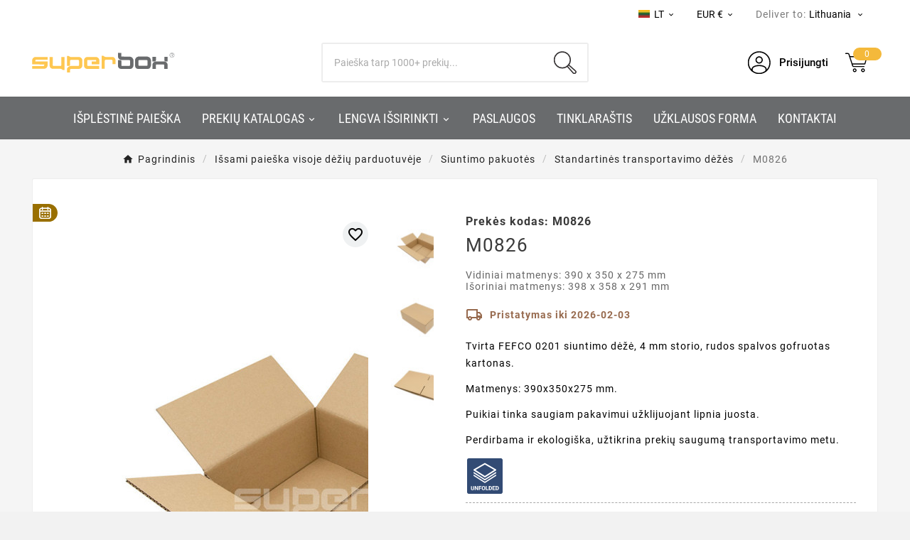

--- FILE ---
content_type: text/html; charset=utf-8
request_url: https://superbox.lt/lt/standartines-transportavimo-dezes/180-m0826-fefco0201-deze-pakavimui-390x350x275-mm.html
body_size: 34392
content:
<!doctype html><html lang="lt"><head>    <meta charset="utf-8"><meta http-equiv="x-ua-compatible" content="ie=edge"><link rel="canonical" href="https://superbox.lt/lt/standartines-transportavimo-dezes/180-m0826-fefco0201-deze-pakavimui-390x350x275-mm.html"><script type="application/ld+json">
{
    "@context": "https://schema.org",
    "@graph": [
        {
            "@type": "Organization",
            "@id": "https://superbox.lt/#organization-lt",
            "name": "Superbox",
            "legalName": "Superbox, UAB",
            "foundingDate": "2013-03-04",
            "slogan": "Packing Your Ideas",
            "url": "https://superbox.lt/",
            "logo": {
                "@type": "ImageObject",
                "url": "https://superbox.lt/img/logo-17212171372.svg"
            },
            "image": "https://superbox.lt/img/logo-17212171372.svg",
            "description": "SUPERBOX - dovanų dėžučių ir siuntimo pakuočių parduotuvė",
            "sameAs": [
                "https://www.facebook.com/superbox.lt/",
                "https://www.youtube.com/@SUPERBOX150",
                "https://www.pinterest.com/superboxonlinestore/",
                "https://www.instagram.com/superbox.lt/"
            ]
        },
        {
            "@type": "LocalBusiness",
            "@id": "https://superbox.lt/#store-lt",
            "name": "Superbox",
            "url": "https://superbox.lt/",
            "image": "https://superbox.lt/img/logo-17212171372.svg",
            "priceRange": "€€",
            "telephone": "+37066621299",
            "address": {
                "@type": "PostalAddress",
                "streetAddress": "Raudondvario pl. 150",
                "addressLocality": "Kaunas",
                "postalCode": "54302",
                "addressCountry": "LT"
            },
            "contactPoint": {
                "@type": "ContactPoint",
                "contactType": "customer service",
                "telephone": "+37066621299",
                "email": "sales@superbox.lt",
                "availableLanguage": [
                    "lt",
                    "en",
                    "ru"
                ]
            },
            "openingHours": [
                "Mo-Fr 08:00-17:00"
            ]
        },
        {
            "@type": "Organization",
            "@id": "https://superbox.lv/#organization-lv",
            "name": "Superbox",
            "parentOrganization": {
                "@id": "https://superbox.lt/#organization-lt"
            },
            "url": "https://superbox.lv/",
            "logo": {
                "@type": "ImageObject",
                "url": "https://superbox.lv/img/logo-17212171372.svg"
            },
            "image": "https://superbox.lv/img/logo-17212171372.svg",
            "description": "SUPERBOX – dāvanu kastīšu un sūtījumu iepakojumu veikals",
            "sameAs": [
                "https://www.facebook.com/superbox.lt/",
                "https://www.youtube.com/@SUPERBOX150",
                "https://www.pinterest.com/superboxonlinestore/",
                "https://www.instagram.com/superbox.lt/"
            ],
            "contactPoint": {
                "@type": "ContactPoint",
                "contactType": "customer service",
                "telephone": "+37066621299",
                "email": "sales@superbox.lv",
                "availableLanguage": [
                    "en",
                    "ru"
                ]
            }
        },
        {
            "@type": "Organization",
            "@id": "https://superbox.ee/#organization-ee",
            "parentOrganization": {
                "@id": "https://superbox.lt/#organization-lt"
            },
            "name": "Superbox",
            "url": "https://superbox.ee/",
            "logo": {
                "@type": "ImageObject",
                "url": "https://superbox.ee/img/logo-17212171372.svg"
            },
            "image": "https://superbox.ee/img/logo-17212171372.svg",
            "description": "SUPERBOX – kingituste ja saatmispakendite pood",
            "sameAs": [
                "https://www.facebook.com/superbox.lt/",
                "https://www.youtube.com/@SUPERBOX150",
                "https://www.pinterest.com/superboxonlinestore/",
                "https://www.instagram.com/superbox.lt/"
            ],
            "contactPoint": {
                "@type": "ContactPoint",
                "contactType": "customer service",
                "telephone": "+37066621299",
                "email": "sales@superbox.ee",
                "availableLanguage": [
                    "en",
                    "ru"
                ]
            }
        },
        {
            "@type": "Organization",
            "@id": "https://superbox.fi/#organization-fi",
            "parentOrganization": {
                "@id": "https://superbox.lt/#organization-lt"
            },
            "name": "Superbox",
            "url": "https://superbox.fi/",
            "logo": {
                "@type": "ImageObject",
                "url": "https://superbox.fi/img/logo-17212171372.svg"
            },
            "image": "https://superbox.fi/img/logo-17212171372.svg",
            "description": "SUPERBOX – lahjarasioiden ja lähetyspakkausten verkkokauppa",
            "sameAs": [
                "https://www.facebook.com/superbox.fi/",
                "https://www.youtube.com/@SUPERBOX150",
                "https://www.pinterest.com/superboxonlinestore/"
            ],
            "contactPoint": {
                "@type": "ContactPoint",
                "contactType": "customer service",
                "telephone": "+37066621299",
                "email": "sales@superbox.fi",
                "availableLanguage": [
                    "en",
                    "ru"
                ]
            }
        },
        {
            "@type": "Organization",
            "@id": "https://superboxfactory.de/#organization-de",
            "parentOrganization": {
                "@id": "https://superbox.lt/#organization-lt"
            },
            "name": "Superbox",
            "url": "https://superboxfactory.de/",
            "logo": {
                "@type": "ImageObject",
                "url": "https://superboxfactory.de/img/logo-17212171372.svg"
            },
            "image": "https://superboxfactory.de/img/logo-17212171372.svg",
            "description": "SUPERBOX – Geschenkschachteln- und Versandverpackungen-Shop",
            "sameAs": [
                "https://www.youtube.com/@SUPERBOX150",
                "https://www.pinterest.com/superboxonlinestore/"
            ],
            "contactPoint": {
                "@type": "ContactPoint",
                "contactType": "customer service",
                "telephone": "+37066621299",
                "email": "sales@superboxfactory.de",
                "availableLanguage": [
                    "en",
                    "ru"
                ]
            }
        },
        {
            "@type": "Organization",
            "@id": "https://superbox.dk/#organization-dk",
            "parentOrganization": {
                "@id": "https://superbox.lt/#organization-lt"
            },
            "name": "Superbox",
            "url": "https://superbox.dk/",
            "logo": {
                "@type": "ImageObject",
                "url": "https://superbox.dk/img/logo-17212171372.svg"
            },
            "image": "https://superbox.dk/img/logo-17212171372.svg",
            "description": "SUPERBOX – butik for gaveæsker og forsendelsesemballage",
            "sameAs": [
                "https://www.youtube.com/@SUPERBOX150",
                "https://www.pinterest.com/superboxonlinestore/"
            ],
            "contactPoint": {
                "@type": "ContactPoint",
                "contactType": "customer service",
                "telephone": "+37066621299",
                "email": "sales@superbox.dk",
                "availableLanguage": [
                    "en",
                    "ru"
                ]
            }
        }
    ]
}
</script>

<script type="application/ld+json">
  {
    "@context": "https://schema.org",
    "@type": "WebPage",
    "isPartOf": {
      "@type": "WebSite",
      "url":  "https://superbox.lt/lt/",
      "name": "Superbox, UAB"
    },
    "name": "L dydžio siuntų dėžė | 390x350x275 mm | Superbox",
    "url":  "https://superbox.lt/lt/standartines-transportavimo-dezes/180-m0826-fefco0201-deze-pakavimui-390x350x275-mm.html"
  }
</script>


  <script type="application/ld+json">
    {
      "@context": "https://schema.org",
      "@type": "BreadcrumbList",
      "itemListElement": [
                      {
              "@type": "ListItem",
              "position": 1,
              "name": "Pagrindinis",
              "item": "https://superbox.lt/lt/"
              },                        {
              "@type": "ListItem",
              "position": 2,
              "name": "Išsami paieška visoje dėžių parduotuvėje",
              "item": "https://superbox.lt/lt/132-issami-paieska-visoje-deziu-parduotuveje"
              },                        {
              "@type": "ListItem",
              "position": 3,
              "name": "Siuntimo pakuotės",
              "item": "https://superbox.lt/lt/120-siuntimo-pakuotes"
              },                        {
              "@type": "ListItem",
              "position": 4,
              "name": "Standartinės transportavimo dėžės",
              "item": "https://superbox.lt/lt/130-standartines-transportavimo-dezes"
              },                        {
              "@type": "ListItem",
              "position": 5,
              "name": "M0826",
              "item": "https://superbox.lt/lt/standartines-transportavimo-dezes/180-m0826-fefco0201-deze-pakavimui-390x350x275-mm.html"
              }            ]
          }
  </script>
<script type="application/ld+json">
{"@context":"https:\/\/schema.org\/","@type":"Product","name":"M0826","description":"Tvirta FEFCO 0201 siuntimo d\u0117\u017e\u0117, 4 mm storio, rudos spalvos gofruotas kartonas.  Matmenys: 390x350x275 mm.  Puikiai tinka saugiam pakavimui u\u017eklijuojant lipnia juosta.  Perdirbama ir ekologi\u0161ka, u\u017etikrina preki\u0173 saugum\u0105 transportavimo metu. ","category":"Standartin\u0117s transportavimo d\u0117\u017e\u0117s","sku":"M0826","mpn":"M0826","image":"https:\/\/superbox.lt\/3168-home_default\/m0826-fefco0201-deze-pakavimui-390x350x275-mm.jpg","brand":{"@type":"Brand","name":"Superbox, UAB"},"width":{"@type":"QuantitativeValue","value":"390","unitCode":"MMT"},"depth":{"@type":"QuantitativeValue","value":"350","unitCode":"MMT"},"height":{"@type":"QuantitativeValue","value":"275","unitCode":"MMT"},"weight":{"@context":"https:\/\/schema.org","@type":"QuantitativeValue","value":"0.440000","unitCode":"KGM"},"color":"ruda","model":"FEFCO 0201","offers":{"@type":"Offer","priceCurrency":"EUR","name":"M0826","price":1.84,"url":"https:\/\/superbox.lt\/lt\/standartines-transportavimo-dezes\/180-m0826-fefco0201-deze-pakavimui-390x350x275-mm.html","priceValidUntil":"2026-02-05","sku":"M0826","mpn":"M0826","availability":"https:\/\/schema.org\/BackOrder","seller":{"@type":"Organization","name":"Superbox, UAB"},"image":["https:\/\/superbox.lt\/3168-large_default\/m0826-fefco0201-deze-pakavimui-390x350x275-mm.jpg","https:\/\/superbox.lt\/3865-large_default\/m0826-fefco0201-deze-pakavimui-390x350x275-mm.jpg","https:\/\/superbox.lt\/3870-large_default\/m0826-fefco0201-deze-pakavimui-390x350x275-mm.jpg"]}}
</script>
<title>L dydžio siuntų dėžė | 390x350x275 mm | Superbox</title><link rel="preconnect" href="https://fonts.googleapis.com">
<link rel="preconnect" href="https://fonts.gstatic.com" crossorigin>
<script data-keepinline="true">
    var cdcGtmApi = '//superbox.lt/lt/module/cdc_googletagmanager/async';
    var ajaxShippingEvent = 1;
    var ajaxPaymentEvent = 1;

/* datalayer */
dataLayer = window.dataLayer || [];
    let cdcDatalayer = {"event":"view_item","pageCategory":"product","ecommerce":{"currency":"EUR","value":"1.52","items":[{"item_id":"180-223","item_name":"M0826","item_reference":"M0826","item_category":"Issami paieska visoje deziu parduotuveje","item_category2":"Siuntimo pakuotes","item_category3":"Standartines transportavimo dezes","item_variant":"Vieneto kaina","price":"1.52","price_tax_exc":"1.52","price_tax_inc":"1.84","quantity":1,"google_business_vertical":"retail"}]},"userLogged":0,"userId":"guest_32810339"};
    dataLayer.push(cdcDatalayer);

/* call to GTM Tag */
(function(w,d,s,l,i){w[l]=w[l]||[];w[l].push({'gtm.start':
new Date().getTime(),event:'gtm.js'});var f=d.getElementsByTagName(s)[0],
j=d.createElement(s),dl=l!='dataLayer'?'&l='+l:'';j.async=true;j.src=
'https://www.googletagmanager.com/gtm.js?id='+i+dl;f.parentNode.insertBefore(j,f);
})(window,document,'script','dataLayer','GTM-KNGJH26M');

/* async call to avoid cache system for dynamic data */
dataLayer.push({
  'event': 'datalayer_ready'
});
</script><meta name="description" content="Tvirta FEFCO 0201 siuntimo dėžė, 4 mm storio, rudos spalvos gofruotas kartonas. 
Matmenys: 390x350x275 mm. 
Puikiai tinka saugiam pakavimui užklijuojant lipnia juosta. 
Perdirbama ir ekologiška, užtikrina prekių saugumą transportavimo metu. "><meta name="keywords" content=""><link rel="canonical" href="https://superbox.lt/lt/standartines-transportavimo-dezes/180-m0826-fefco0201-deze-pakavimui-390x350x275-mm.html"><link rel="alternate" href="https://superbox.lt/lt/standartines-transportavimo-dezes/180-m0826-fefco0201-deze-pakavimui-390x350x275-mm.html" hreflang="lt-lt"><link rel="alternate" href="https://superbox.lt/en/standard-transport-boxes/180-m0826-fefco0201-390x350x275-mm.html" hreflang="en-lt"><link rel="alternate" href="https://superbox.lt/ru/standartnye-transportirovochnye-korobki/180-m0826-fefco0201-390x350x275-mm.html" hreflang="ru-lt"><link rel="alternate" href="https://superbox.lt/en/standard-transport-boxes/180-m0826-fefco0201-390x350x275-mm.html" hreflang="x-default"><meta property="og:title" content="L dydžio siuntų dėžė | 390x350x275 mm | Superbox" /><meta property="og:description" content="Tvirta FEFCO 0201 siuntimo dėžė, 4 mm storio, rudos spalvos gofruotas kartonas. 
Matmenys: 390x350x275 mm. 
Puikiai tinka saugiam pakavimui užklijuojant lipnia juosta. 
Perdirbama ir ekologiška, užtikrina prekių saugumą transportavimo metu. " /><meta property="og:url" content="https://superbox.lt/lt/standartines-transportavimo-dezes/180-m0826-fefco0201-deze-pakavimui-390x350x275-mm.html" /><meta property="og:site_name" content="Superbox, UAB" /><meta name="viewport" content="width=device-width, initial-scale=1"><link rel="icon" type="image/vnd.microsoft.icon" href="https://superbox.lt/img/favicon-2.ico?1757674445"><link rel="shortcut icon" type="image/x-icon" href="https://superbox.lt/img/favicon-2.ico?1757674445"><link rel="stylesheet" href="https://superbox.lt/themes/v1_electron_1/assets/cache/theme-4d1634269.css" type="text/css" media="all"> <script>var TVCMSCUSTOMSETTING_BOTTOM_OPTION = "0";var TVCMSCUSTOMSETTING_DARK_MODE_INPUT = "0";var TVCMSCUSTOMSETTING_HOVER_IMG = "1";var TVCMSCUSTOMSETTING_MAIN_MENU_STICKY = "0";var TVCMSCUSTOMSETTING_PRODUCT_PAGE_BOTTOM_STICKY_STATUS = "0";var TVCMSCUSTOMSETTING_VERTICAL_MENU_OPEN = "0";var TVCMSCUSTOMSETTING_WOW_JS = "0";var TVCMSCUSTOMSETTING_iso_code_country = false;var TVCMSFRONTSIDE_THEME_SETTING_SHOW = "0";var baseDir = "https:\/\/superbox.lt\/";var btPixel = {"btnAddToWishlist":"button.wishlist-button-add","tagContent":{"sPixel":"1102717801622045","aDynTags":{"content_type":{"label":"content_type","value":"product"},"content_ids":{"label":"content_ids","value":"['LT180']"},"value":{"label":"value","value":1.84},"currency":{"label":"currency","value":"EUR"},"content_name":{"label":"content_name","value":"M0826"},"content_category":{"label":"content_category","value":"Standartin\u0117s transportavimo d\u0117\u017e\u0117s"}},"sCR":"\n","aTrackingType":{"label":"tracking_type","value":"ViewContent"},"sJsObjName":"oPixelFacebook"},"tagContentApi":"{\"sPixel\":\"1102717801622045\",\"aDynTags\":{\"content_type\":{\"label\":\"content_type\",\"value\":\"product\"},\"content_ids\":{\"label\":\"content_ids\",\"value\":\"['LT180']\"},\"value\":{\"label\":\"value\",\"value\":1.84},\"currency\":{\"label\":\"currency\",\"value\":\"EUR\"},\"content_name\":{\"label\":\"content_name\",\"value\":\"M0826\"},\"content_category\":{\"label\":\"content_category\",\"value\":\"Standartin\\u0117s transportavimo d\\u0117\\u017e\\u0117s\"}},\"sCR\":\"\\n\",\"aTrackingType\":{\"label\":\"tracking_type\",\"value\":\"ViewContent\"},\"sJsObjName\":\"oPixelFacebook\"}","tagContentApiCheck":"0bd3a480697d96ba6e230460108c45ba","ApiToken":"91bf24be2dbbbadb8ff356bbed37f39b","pixel_id":"1102717801622045","activate_pixel":"1","bUseConsent":"0","iConsentConsentLvl":0,"bConsentHtmlElement":"","bConsentHtmlElementSecond":"","bUseAxeption":"0","token":"08963c26e2d22bc7f05641d5985ec814","ajaxUrl":"https:\/\/superbox.lt\/lt\/module\/facebookproductad\/ajax","external_id":0,"useAdvancedMatching":true,"advancedMatchingData":false,"eventId":"0","fbdaSeparator":"v","pixelCurrency":"EUR","comboExport":"0","prefix":"LT","prefixLang":"","useConversionApi":"1","useApiForPageView":"1","currentPage":"product","id_order":false,"id_product_attribute":false};var getThemeOptionsLink = "https:\/\/superbox.lt\/lt\/module\/tvcmsthemeoptions\/default";var gettvcmsbestsellerproductslink = "https:\/\/superbox.lt\/lt\/module\/tvcmsbestsellerproducts\/default";var gettvcmsfeaturedproductslink = "https:\/\/superbox.lt\/lt\/module\/tvcmsfeaturedproducts\/default";var gettvcmsmegamenulink = "https:\/\/superbox.lt\/lt\/module\/tvcmsmegamenu\/default";var gettvcmsnewproductslink = "https:\/\/superbox.lt\/lt\/module\/tvcmsnewproducts\/default";var gettvcmsspecialproductslink = "https:\/\/superbox.lt\/lt\/module\/tvcmsspecialproducts\/default";var gettvcmstabproductslink = "https:\/\/superbox.lt\/lt\/module\/tvcmstabproducts\/default";var gettvcmsverticalmenulink = "https:\/\/superbox.lt\/lt\/module\/tvcmsverticalmenu\/default";var modifications = {"plus_qty_label":"Increase quantity","minus_qty_label":"Decrease quantity"};var nxtal_delete_confirm_text = "This products will be deleted from wishlist. Are you sure?";var nxtal_error_text = "The request could not be processed, please try again.";var nxtal_product_list_toggle = 0;var nxtalwishlist_ajax_link = "https:\/\/superbox.lt\/lt\/noru-sarasas?token=08963c26e2d22bc7f05641d5985ec814";var prestashop = {"cart":{"products":[],"totals":{"total":{"type":"total","label":"Viso","amount":0,"value":"0,00\u00a0\u20ac"},"total_including_tax":{"type":"total","label":"Viso (su PVM)","amount":0,"value":"0,00\u00a0\u20ac"},"total_excluding_tax":{"type":"total","label":"Viso (be PVM)","amount":0,"value":"0,00\u00a0\u20ac"}},"subtotals":{"products":{"type":"products","label":"Tarpin\u0117 suma","amount":0,"value":"0,00\u00a0\u20ac"},"discounts":null,"shipping":{"type":"shipping","label":"Pristatymas (be PVM)","amount":0,"value":""},"tax":{"type":"tax","label":"PVM","amount":0,"value":"0,00\u00a0\u20ac"}},"products_count":0,"summary_string":"0 prek\u0117s (-i\u0173)","vouchers":{"allowed":1,"added":[]},"discounts":[],"minimalPurchase":0,"minimalPurchaseRequired":""},"currency":{"id":1,"name":"Euro","iso_code":"EUR","iso_code_num":"978","sign":"\u20ac"},"customer":{"lastname":null,"firstname":null,"email":null,"birthday":null,"newsletter":null,"newsletter_date_add":null,"optin":null,"website":null,"company":null,"siret":null,"ape":null,"is_logged":false,"gender":{"type":null,"name":null},"addresses":[]},"country":{"id_zone":1,"id_currency":1,"call_prefix":370,"iso_code":"LT","active":"1","contains_states":"0","need_identification_number":"0","need_zip_code":"1","zip_code_format":"NNNNN","display_tax_label":"1","name":"Lietuva","id":130},"language":{"name":"LT","iso_code":"lt","locale":"lt-LT","language_code":"lt-lt","active":"1","is_rtl":"0","date_format_lite":"Y-m-d","date_format_full":"Y-m-d H:i:s","id":1},"page":{"title":"","canonical":"https:\/\/superbox.lt\/lt\/standartines-transportavimo-dezes\/180-m0826-fefco0201-deze-pakavimui-390x350x275-mm.html","meta":{"title":"L dyd\u017eio siunt\u0173 d\u0117\u017e\u0117 | 390x350x275 mm | Superbox","description":"Tvirta FEFCO 0201 siuntimo d\u0117\u017e\u0117, 4 mm storio, rudos spalvos gofruotas kartonas. \nMatmenys: 390x350x275 mm. \nPuikiai tinka saugiam pakavimui u\u017eklijuojant lipnia juosta. \nPerdirbama ir ekologi\u0161ka, u\u017etikrina preki\u0173 saugum\u0105 transportavimo metu. ","keywords":"","robots":"index"},"page_name":"product","body_classes":{"lang-lt":true,"lang-rtl":false,"country-LT":true,"currency-EUR":true,"layout-full-width":true,"page-product":true,"tax-display-enabled":true,"page-customer-account":false,"product-id-180":true,"product-M0826":true,"product-id-category-130":true,"product-id-manufacturer-0":true,"product-id-supplier-0":true,"product-available-for-order":true},"admin_notifications":[],"password-policy":{"feedbacks":{"0":"Labai silpnas","1":"Silpnas","2":"Vidutinis","3":"Stiprus","4":"Labai stiprus","Straight rows of keys are easy to guess":"Klaviat\u016bros eilut\u0117s sekas lengva atsp\u0117ti.","Short keyboard patterns are easy to guess":"Trumpus klaviat\u016bros \u0161ablonus lengva atsp\u0117ti.","Use a longer keyboard pattern with more turns":"Naudoti ilgesn\u012f klaviat\u016bros model\u012f su daugiau apsuk\u0173.","Repeats like \"aaa\" are easy to guess":"Pakartojimus, tokius kaip \u201eaaa\u201c, lengva atsp\u0117ti.","Repeats like \"abcabcabc\" are only slightly harder to guess than \"abc\"":"Pasikartojimus, tokius kaip \u201eabcabcabc\u201c, atsp\u0117ti yra tik \u0161iek tiek sunkiau nei \u201eabc\u201c.","Sequences like abc or 6543 are easy to guess":"Sekas, tokias kaip \"abc\" arba \"6543\", yra lengva atsp\u0117ti.","Recent years are easy to guess":"Einamuosius metus lengva atsp\u0117ti.","Dates are often easy to guess":"Datas da\u017enai nesunku atsp\u0117ti.","This is a top-10 common password":"Tai yra vienas i\u0161 10 pa\u010di\u0173 populiariausi\u0173 slapta\u017eod\u017ei\u0173.","This is a top-100 common password":"Tai yra vienas i\u0161 100 pa\u010di\u0173 populiariausi\u0173 slapta\u017eod\u017ei\u0173.","This is a very common password":"Tai labai da\u017enai pasikartojantis slapta\u017eodis.","This is similar to a commonly used password":"\u0160is yra pana\u0161us \u012f da\u017enai pasikartojant\u012f slapta\u017eod\u012f.","A word by itself is easy to guess":"\u017dodis yra lengvai atsp\u0117jamas.","Names and surnames by themselves are easy to guess":"Vardus ir pavardes lengva atsp\u0117ti.","Common names and surnames are easy to guess":"\u012eprastus vardus ir pavardes lengva atsp\u0117ti.","Use a few words, avoid common phrases":"Naudokite kelis \u017eod\u017eius, venkite da\u017enai naudojam\u0173 frazi\u0173.","No need for symbols, digits, or uppercase letters":"Neb\u016btini simboliai, skai\u010diai, ar did\u017eiosios raid\u0117s.","Avoid repeated words and characters":"Venkite pasikartojan\u010di\u0173 \u017eod\u017ei\u0173 ir simboli\u0173.","Avoid sequences":"Venkite sek\u0173.","Avoid recent years":"Venkite naudoti einamuosius metus.","Avoid years that are associated with you":"Venkite naudoti metus, kurie yra susij\u0119 su jumis.","Avoid dates and years that are associated with you":"Venkite naudoti datas ir metus, kurie yra susij\u0119 su jumis.","Capitalization doesn't help very much":"Did\u017eiosios raid\u0117s nelabai pad\u0117s.","All-uppercase is almost as easy to guess as all-lowercase":"Visas did\u017ei\u0105sias raides atsp\u0117ti beveik taip pat lengva, kaip ir ma\u017e\u0105sias.","Reversed words aren't much harder to guess":"Atvirk\u0161tinius \u017eod\u017eius atsp\u0117ti n\u0117ra labai sunku.","Predictable substitutions like '@' instead of 'a' don't help very much":"Nusp\u0117jami pakaitalai, tokie kaip \u201e@\u201c vietoj \u201ea\u201c, nelabai padeda.","Add another word or two. Uncommon words are better.":"Prid\u0117kite dar vien\u0105 ar du \u017eod\u017eius. Retai naudojami \u017eod\u017eiai yra geresni."}}},"shop":{"name":"Superbox, UAB","logo":"https:\/\/superbox.lt\/img\/logo-17212171372.svg","stores_icon":"https:\/\/superbox.lt\/img\/logo_stores.png","favicon":"https:\/\/superbox.lt\/img\/favicon-2.ico"},"core_js_public_path":"\/themes\/","urls":{"base_url":"https:\/\/superbox.lt\/","current_url":"https:\/\/superbox.lt\/lt\/standartines-transportavimo-dezes\/180-m0826-fefco0201-deze-pakavimui-390x350x275-mm.html","shop_domain_url":"https:\/\/superbox.lt","img_ps_url":"https:\/\/superbox.lt\/img\/","img_cat_url":"https:\/\/superbox.lt\/img\/c\/","img_lang_url":"https:\/\/superbox.lt\/img\/l\/","img_prod_url":"https:\/\/superbox.lt\/img\/p\/","img_manu_url":"https:\/\/superbox.lt\/img\/m\/","img_sup_url":"https:\/\/superbox.lt\/img\/su\/","img_ship_url":"https:\/\/superbox.lt\/img\/s\/","img_store_url":"https:\/\/superbox.lt\/img\/st\/","img_col_url":"https:\/\/superbox.lt\/img\/co\/","img_url":"https:\/\/superbox.lt\/themes\/v1_electron_1\/assets\/img\/","css_url":"https:\/\/superbox.lt\/themes\/v1_electron_1\/assets\/css\/","js_url":"https:\/\/superbox.lt\/themes\/v1_electron_1\/assets\/js\/","pic_url":"https:\/\/superbox.lt\/upload\/","theme_assets":"https:\/\/superbox.lt\/themes\/v1_electron_1\/assets\/","theme_dir":"https:\/\/superbox.lt\/home\/deploy\/domains\/mazus.lt\/public_html\/themes\/v1_electron_1\/","pages":{"address":"https:\/\/superbox.lt\/lt\/adresas","addresses":"https:\/\/superbox.lt\/lt\/adresai","authentication":"https:\/\/superbox.lt\/lt\/prisijungimas","manufacturer":"https:\/\/superbox.lt\/lt\/preki\u0173 \u017eenklai","cart":"https:\/\/superbox.lt\/lt\/krepselis","category":"https:\/\/superbox.lt\/lt\/index.php?controller=category","cms":"https:\/\/superbox.lt\/lt\/index.php?controller=cms","contact":"https:\/\/superbox.lt\/lt\/susisiekite-su-mumis","discount":"https:\/\/superbox.lt\/lt\/nuolaida","guest_tracking":"https:\/\/superbox.lt\/lt\/svecio-paskyra","history":"https:\/\/superbox.lt\/lt\/uzsakymu-istorija","identity":"https:\/\/superbox.lt\/lt\/mano-duomenys","index":"https:\/\/superbox.lt\/lt\/","my_account":"https:\/\/superbox.lt\/lt\/mano-paskyra","order_confirmation":"https:\/\/superbox.lt\/lt\/order-confirmation","order_detail":"https:\/\/superbox.lt\/lt\/index.php?controller=order-detail","order_follow":"https:\/\/superbox.lt\/lt\/uzsakymo-sekimas","order":"https:\/\/superbox.lt\/lt\/uzsakymas","order_return":"https:\/\/superbox.lt\/lt\/index.php?controller=order-return","order_slip":"https:\/\/superbox.lt\/lt\/kredito-kvitas","pagenotfound":"https:\/\/superbox.lt\/lt\/puslapis-nerastas","password":"https:\/\/superbox.lt\/lt\/slaptazodzio-atkurimas","pdf_invoice":"https:\/\/superbox.lt\/lt\/index.php?controller=pdf-invoice","pdf_order_return":"https:\/\/superbox.lt\/lt\/index.php?controller=pdf-order-return","pdf_order_slip":"https:\/\/superbox.lt\/lt\/index.php?controller=pdf-order-slip","prices_drop":"https:\/\/superbox.lt\/lt\/sumazinta-kaina","product":"https:\/\/superbox.lt\/lt\/index.php?controller=product","registration":"https:\/\/superbox.lt\/lt\/registracija","search":"https:\/\/superbox.lt\/lt\/paieska","sitemap":"https:\/\/superbox.lt\/lt\/sitemap","stores":"https:\/\/superbox.lt\/lt\/parduotuves","supplier":"https:\/\/superbox.lt\/lt\/tiek\u0117jai","new_products":"https:\/\/superbox.lt\/lt\/naujos-prekes","brands":"https:\/\/superbox.lt\/lt\/preki\u0173 \u017eenklai","register":"https:\/\/superbox.lt\/lt\/registracija","order_login":"https:\/\/superbox.lt\/lt\/uzsakymas?login=1"},"alternative_langs":{"lt-lt":"https:\/\/superbox.lt\/lt\/standartines-transportavimo-dezes\/180-m0826-fefco0201-deze-pakavimui-390x350x275-mm.html","en-lt":"https:\/\/superbox.lt\/en\/standard-transport-boxes\/180-m0826-fefco0201-390x350x275-mm.html","ru-lt":"https:\/\/superbox.lt\/ru\/standartnye-transportirovochnye-korobki\/180-m0826-fefco0201-390x350x275-mm.html","x-default":"https:\/\/superbox.lt\/en\/standard-transport-boxes\/180-m0826-fefco0201-390x350x275-mm.html"},"actions":{"logout":"https:\/\/superbox.lt\/lt\/?mylogout="},"no_picture_image":{"bySize":{"side_product_default":{"url":"https:\/\/superbox.lt\/img\/p\/lt-default-side_product_default.jpg","width":86,"height":86},"small_default":{"url":"https:\/\/superbox.lt\/img\/p\/lt-default-small_default.jpg","width":98,"height":98},"cart_default":{"url":"https:\/\/superbox.lt\/img\/p\/lt-default-cart_default.jpg","width":125,"height":125},"add_cart_def":{"url":"https:\/\/superbox.lt\/img\/p\/lt-default-add_cart_def.jpg","width":200,"height":200},"home_default":{"url":"https:\/\/superbox.lt\/img\/p\/lt-default-home_default.jpg","width":239,"height":239},"medium_default":{"url":"https:\/\/superbox.lt\/img\/p\/lt-default-medium_default.jpg","width":452,"height":452},"pd_custom":{"url":"https:\/\/superbox.lt\/img\/p\/lt-default-pd_custom.jpg","width":452,"height":452},"pd4_def":{"url":"https:\/\/superbox.lt\/img\/p\/lt-default-pd4_def.jpg","width":724,"height":724},"large_default":{"url":"https:\/\/superbox.lt\/img\/p\/lt-default-large_default.jpg","width":800,"height":800}},"small":{"url":"https:\/\/superbox.lt\/img\/p\/lt-default-side_product_default.jpg","width":86,"height":86},"medium":{"url":"https:\/\/superbox.lt\/img\/p\/lt-default-home_default.jpg","width":239,"height":239},"large":{"url":"https:\/\/superbox.lt\/img\/p\/lt-default-large_default.jpg","width":800,"height":800},"legend":""}},"configuration":{"display_taxes_label":true,"display_prices_tax_incl":true,"is_catalog":false,"show_prices":true,"opt_in":{"partner":false},"quantity_discount":{"type":"discount","label":"Vieneto nuolaida"},"voucher_enabled":1,"return_enabled":0},"field_required":[],"breadcrumb":{"links":[{"title":"Pagrindinis","url":"https:\/\/superbox.lt\/lt\/"},{"title":"I\u0161sami paie\u0161ka visoje d\u0117\u017ei\u0173 parduotuv\u0117je","url":"https:\/\/superbox.lt\/lt\/132-issami-paieska-visoje-deziu-parduotuveje"},{"title":"Siuntimo pakuot\u0117s","url":"https:\/\/superbox.lt\/lt\/120-siuntimo-pakuotes"},{"title":"Standartin\u0117s transportavimo d\u0117\u017e\u0117s","url":"https:\/\/superbox.lt\/lt\/130-standartines-transportavimo-dezes"},{"title":"M0826","url":"https:\/\/superbox.lt\/lt\/standartines-transportavimo-dezes\/180-m0826-fefco0201-deze-pakavimui-390x350x275-mm.html"}],"count":5},"link":{"protocol_link":"https:\/\/","protocol_content":"https:\/\/"},"time":1768990936,"static_token":"08963c26e2d22bc7f05641d5985ec814","token":"39fa058ef0f3a9c412fd842a22b79cbd","debug":false};var psemailsubscription_subscription = "https:\/\/superbox.lt\/lt\/module\/ps_emailsubscription\/subscription";var psr_icon_color = "#F19D76";var static_token = "08963c26e2d22bc7f05641d5985ec814";var tvMainSmartSpeed = "600";var tvcms_base_dir = "https:\/\/superbox.lt\/";var tvcms_setting = true;var tvthemename = "v1_electron_1";var venipak_checkout_type = 3;var venipak_controller_url = "https:\/\/superbox.lt\/lt\/module\/venipakcarrier\/front";var venipak_id_carrier = "56";var venipak_id_parcels = "38";var venipak_ps_version = "8.1";var venipak_token = "08963c26e2d22bc7f05641d5985ec814";var vncfc_fc_url = "https:\/\/superbox.lt\/lt\/module\/vatnumbercleaner\/vncfc?";var wishlist_mobile_link = "{\"icon\":\"<div class=\\\"float-xs-right\\\" id=\\\"_mobile_wishlist_link\\\">\\n\\t\\t<div class=\\\"nxtal-wishlist-link\\\">\\n\\t\\t\\t<a href=\\\"https:\\\/\\\/superbox.lt\\\/lt\\\/noru-sarasas\\\" title=\\\"Nor\\u0173 s\\u0105ra\\u0161as\\\" rel=\\\"nofollow\\\">\\n\\t\\t\\t\\t<span class=\\\"default\\\"><i class=\\\"material-icons\\\">favorite_border<\\\/i> <\\\/span>\\n\\t\\t\\t\\t<span class=\\\"hover\\\"><i class=\\\"material-icons\\\">favorite<\\\/i> <\\\/span>\\n\\t\\t\\t<\\\/a>\\n\\t\\t<\\\/div>\\n\\t<\\\/div>\"}";var wishlist_product_count = 0;</script>    <script>
    var superbox_scripts = document.querySelectorAll('script[type="text/plain"][data-cookieconsent="ignore"]');
      superbox_scripts.forEach(function (script) {
        const newScript = document.createElement('script');
        if (script.src) newScript.src = script.src;
        if (script.textContent) newScript.textContent = script.textContent;
        newScript.type = 'text/javascript';
        newScript.setAttribute('data-cookieconsent', 'ignore');
        script.parentNode.replaceChild(newScript, script);
      });
    </script>
  <script type="module" src="https://klix.blob.core.windows.net/public/pay-later-widget/build/klix-pay-later-widget.esm.js"></script>
        <script nomodule="" src="https://klix.blob.core.windows.net/public/pay-later-widget/build/klix-pay-later-widget.js"></script>
<style>
             .nxtal-wishlist-icon .default i, .nxtal-wishlist-link .default i{
            color: #000000;
        }
                .nxtal-wishlist-icon .hover i, .nxtal-wishlist-link .hover i{
            color: #e52400;
        }
    </style>








            <script>
            var baseDir = prestashop.urls.base_url;
            var uploadUrl = "https://superbox.lt/lt/module/orderfiles/upload";
        </script>
    <script type="text/javascript">     (function(c,l,a,r,i,t,y){         c[a]=c[a]||function(){(c[a].q=c[a].q||[]).push(arguments)};         t=l.createElement(r);t.async=1;t.src="https://www.clarity.ms/tag/"+i;         y=l.getElementsByTagName(r)[0];y.parentNode.insertBefore(t,y);     })(window, document, "clarity", "script", "sgt6uxcmy3"); </script><!-- MailerLite Universal -->
<script>
    
    (function(w,d,e,u,f,l,n){w[f]=w[f]||function(){(w[f].q=w[f].q||[])
    .push(arguments);},l=d.createElement(e),l.async=1,l.src=u,
            n=d.getElementsByTagName(e)[0],n.parentNode.insertBefore(l,n);})
    (window,document,'script','https://assets.mailerlite.com/js/universal.js','ml');
    ml('account', '1054585');
    ml('enablePopups', 'false');
    
</script>
<!-- End MailerLite Universal --><script async data-cookieconsent="ignore" src="https://www.google.com/recaptcha/api.js?hl=lt"></script><link rel="dns-prefetch" href="https://superbox.lt" /><link rel="preconnect" href="https://superbox.lt" crossorigin /><link rel="preload" href="https://superbox.lt/themes/v1_electron_1/assets/css/570eb83859dc23dd0eec423a49e147fe.woff2" as="font" type="font/woff2" crossorigin /><link rel="preload" href="https://superbox.lt/themes/v1_electron_1/assets/css/../fonts/roboto/KFOlCnqEu92Fr1MmYUtfBBc4.woff2" as="font" type="font/woff2" crossorigin /><link rel="preload" href="https://superbox.lt/themes/v1_electron_1/assets/css/../fonts/roboto-condensed/ieVi2ZhZI2eCN5jzbjEETS9weq8-32meGCoYb8td.woff2" as="font" type="font/woff2" crossorigin /><link rel="preload" href="https://superbox.lt/themes/v1_electron_1/assets/css/../fonts/roboto-condensed/ieVi2ZhZI2eCN5jzbjEETS9weq8-32meGCQYbw.woff2" as="font" type="font/woff2" crossorigin /><link rel="preload" href="https://superbox.lt/themes/v1_electron_1/assets/css/../fonts/roboto-condensed/ieVl2ZhZI2eCN5jzbjEETS9weq8-19K7DQ.woff2" as="font" type="font/woff2" crossorigin media='(min-width: 992px)' /><link as="style" rel="stylesheet preload" type="text/css" href="https://superbox.lt/themes/v1_electron_1/assets/css/material-fonts.css" /><link as="style" rel="stylesheet preload" type="text/css" href="https://superbox.lt/themes/v1_electron_1/assets/css/roboto.css" /><link as="style" rel="stylesheet preload" type="text/css" href="https://superbox.lt/themes/v1_electron_1/assets/css/roboto-condensed.css" media='(min-width: 992px)' /><meta content="width=device-width, initial-scale=1" name="viewport"><meta property="og:type" content="product"><meta property="og:url" content="https://superbox.lt/lt/standartines-transportavimo-dezes/180-m0826-fefco0201-deze-pakavimui-390x350x275-mm.html"><meta property="og:title" content="L dydžio siuntų dėžė | 390x350x275 mm | Superbox"><meta property="og:site_name" content="Superbox, UAB"><meta property="og:description" content="Tvirta FEFCO 0201 siuntimo dėžė, 4 mm storio, rudos spalvos gofruotas kartonas. 
Matmenys: 390x350x275 mm. 
Puikiai tinka saugiam pakavimui užklijuojant lipnia juosta. 
Perdirbama ir ekologiška, užtikrina prekių saugumą transportavimo metu. "><meta property="og:image" content="https://superbox.lt/3168-large_default/m0826-fefco0201-deze-pakavimui-390x350x275-mm.jpg"><meta property="product:pretax_price:amount" content="1.52"><meta property="product:pretax_price:currency" content="EUR"><meta property="product:price:amount" content="1.84"><meta property="product:price:currency" content="EUR"><meta property="product:weight:value" content="0.440000"><meta property="product:weight:units" content="kg"><meta property="product:hasMerchantReturnPolicy" content="true"><meta property="product:applicableCountry" content="LT,LV,EE,FI"><meta property="product:returnPolicyCategory" content="https://schema.org/MerchantReturnFiniteReturnWindow"><meta property="product:merchantReturnDays" content="14"><meta property="product:returnFees" content="https://schema.org/ReturnFeesCustomerResponsibility"><meta property="product:returnMethod" content="https://schema.org/ReturnByMail"></head><body id="product" class="lang-lt country-lt currency-eur layout-full-width page-product tax-display-enabled product-id-180 product-m0826 product-id-category-130 product-id-manufacturer-0 product-id-supplier-0 product-available-for-order text1-dark  text2-light"  data-mouse-hover-img='1' data-menu-sticky='0'><!-- Google Tag Manager (noscript) -->
<noscript><iframe src="https://www.googletagmanager.com/ns.html?id=GTM-KNGJH26M"
height="0" width="0" style="display:none;visibility:hidden"></iframe></noscript>
<!-- End Google Tag Manager (noscript) -->
<a class="skip-to-content-link" href="#main">
  Skip to main content
</a><main><div class="tv-main-div " ><header id="header">    <div class="tvcmsdesktop-top-header-wrapper header-1" data-header-layout="1"><div class='container-fluid tvcmsdesktop-top-header'><div class="container tvcmsdesktop-top-wrapper"><div class='tvheader-offer-wrapper col-xl-6 col-lg-6 col-md-6 col-sm-12'></div><div class='tvheader-language-currency-wrapper col-xl-6 col-lg-6 col-md-6 col-sm-12'><div class="tvheader-language"><div id="tvcmsdesktop-language-selector" class="tvcms-header-language tvheader-language-wrapper"><div class="tvheader-language-btn-wrapper"><button class="btn-unstyle tv-language-btn"> <img class="lang-flag tv-img-responsive" src="https://superbox.lt/img/l/1.jpg" alt="LT" height="11px" width="16px" /> <span class="tv-language-span">LT</span><i class="material-icons expand-more">&#xe313;</i></button><ul class="tv-language-dropdown tv-dropdown"><li class="current" > <a href="https://superbox.lt/lt/standartines-transportavimo-dezes/180-m0826-fefco0201-deze-pakavimui-390x350x275-mm.html" title='LT'> <img class="lang-flag tv-img-responsive" src="https://superbox.lt/img/l/1.jpg" alt="LT" height="11px" width="16px" loading="lazy" /> <span>LT</span></a></li><li > <a href="https://superbox.lt/en/standard-transport-boxes/180-m0826-fefco0201-390x350x275-mm.html" title='EN'> <img class="lang-flag tv-img-responsive" src="https://superbox.lt/img/l/2.jpg" alt="EN" height="11px" width="16px" loading="lazy" /> <span>EN</span></a></li><li > <a href="https://superbox.lt/ru/standartnye-transportirovochnye-korobki/180-m0826-fefco0201-390x350x275-mm.html" title='RU'> <img class="lang-flag tv-img-responsive" src="https://superbox.lt/img/l/5.jpg" alt="RU" height="11px" width="16px" loading="lazy" /> <span>RU</span></a></li></ul></div></div></div><div class="tvheader-currency"><div class="tvcms-header-currency tvheader-currency-wrapper" id="tvcmsdesktop-currency-selector"><button class="btn-unstyle tv-currency-btn"><span class="tv-currency-span">EUR €</span><i class="material-icons expand-more">&#xe313;</i></button><ul class="tv-currency-dropdown tv-dropdown"><li  class="current" > <a title="Euro" href="https://superbox.lt/lt/standartines-transportavimo-dezes/180-m0826-fefco0201-deze-pakavimui-390x350x275-mm.html?SubmitCurrency=1&amp;id_currency=1">EUR €</a></li></ul></div></div><div class="tvheader-country">
    <div class="tvcms-header-country tvheader-country-wrapper" id="tvcmsdesktop-country-selector" data-cookie="PS_SELECTED_COUNTRY">
        <div class="tvheader-country-btn-wrapper">
            Deliver to:
            <button class="btn-unstyle tv-country-btn"><span class="tv-language-span">Lithuania</span>
                <i class="material-icons expand-more">&#xe313;</i>
            </button>
            <ul class="tv-country-dropdown tv-dropdown">
                                                                                                <li>
                            <a href="https://superbox.lv/lv/?delivery_country=LV" data-country="LV"> <img class="lang-flag tv-img-responsive" src="https://superbox.lt/img/l/3.jpg" alt="Latvia" height="11px" width="16px" loading="lazy" />
                                <span>Latvia</span>
                            </a>
                        </li>
                                                                                <li>
                            <a href="https://superbox.ee/et/?delivery_country=EE" data-country="EE"> <img class="lang-flag tv-img-responsive" src="https://superbox.lt/img/l/4.jpg" alt="Estonia" height="11px" width="16px" loading="lazy" />
                                <span>Estonia</span>
                            </a>
                        </li>
                                                                                <li>
                            <a href="https://superbox.fi/fi/?delivery_country=FI" data-country="FI"> <img class="lang-flag tv-img-responsive" src="https://superbox.lt/img/l/6.jpg" alt="Finland" height="11px" width="16px" loading="lazy" />
                                <span>Finland</span>
                            </a>
                        </li>
                                                                                <li>
                            <a href="https://superbox.dk/da/?delivery_country=DK" data-country="DK"> <img class="lang-flag tv-img-responsive" src="https://superbox.lt/img/l/8.jpg" alt="Denmark" height="11px" width="16px" loading="lazy" />
                                <span>Denmark</span>
                            </a>
                        </li>
                                                                                <li>
                            <a href="https://superboxfactory.de/de/?delivery_country=DE" data-country="DE"> <img class="lang-flag tv-img-responsive" src="https://superbox.lt/img/l/7.jpg" alt="Germany" height="11px" width="16px" loading="lazy" />
                                <span>Germany</span>
                            </a>
                        </li>
                                                </ul>
        </div>
    </div>
</div></div></div></div><div class='container-fluid tvcmsdesktop-top-second hidden-md-down'><div class="container"><div class="row tvcmsdesktop-top-header-box"><div class='col-lg-4 col-md-4 col-xl-4 col-sm-12 tvcms-header-logo-wrapper'><div class="hidden-sm-down tvcms-header-logo" id="tvcmsdesktop-logo"><div class="tv-header-logo"><a href="https://superbox.lt/lt/"><img class="logo img-responsive" src="https://superbox.lt/img/logo-17212171372.svg" alt="Superbox, UAB" loading="lazy" height="35" width="201"></a></div></div></div><div class="col-lg-4 col-md-4 col-xl-4 col-sm-12 tvcmsheader-search"><div class='tvcmssearch-wrapper' id="_desktop_search">    <div class="search-widget tvcmsheader-search" data-search-controller-url="//superbox.lt/lt/paieska"><div class="tvsearch-top-wrapper"><div class="tvheader-sarch-display"><div class="tvheader-search-display-icon"><div class="tvsearch-open">
<svg xmlns="http://www.w3.org/2000/svg" xmlns:xlink="http://www.w3.org/1999/xlink" xmlns:xodm="http://www.corel.com/coreldraw/odm/2003" xml:space="preserve" width="32px" height="32px" version="1.1" style="shape-rendering:geometricPrecision; text-rendering:geometricPrecision; image-rendering:optimizeQuality; fill-rule:evenodd; clip-rule:evenodd" viewBox="0 0 32 32">
 <defs>
  <style type="text/css">
   <![CDATA[
    .str0 {stroke:#373435;stroke-width:1.62;stroke-linecap:round;stroke-linejoin:round;stroke-miterlimit:10}
    .fil0 {fill:none;fill-rule:nonzero}
   ]]>
  </style>
 </defs>
 <g id="Layer_x0020_1">
  <metadata id="CorelCorpID_0Corel-Layer"/>
  <g id="_1834118396864">
   <path class="fil0 str0" d="M19.91 4.33c-4.42,-4.42 -11.58,-4.42 -15.99,0 -4.42,4.41 -4.42,11.57 0,15.99 4.41,4.42 11.57,4.42 15.99,0 4.42,-4.42 4.42,-11.58 0,-15.99z"/>
   <path class="fil0 str0" d="M30.36 27.73l-9.47 -8.39 -0.98 0.98 -0.98 0.98 8.39 9.47c0.84,0.84 2.2,0.84 3.04,0 0.84,-0.84 0.84,-2.2 0,-3.04z"/>
  </g>
 </g>
</svg>
</div><div class="tvsearch-close">
<svg xmlns="http://www.w3.org/2000/svg" xmlns:xlink="http://www.w3.org/1999/xlink" xmlns:xodm="http://www.corel.com/coreldraw/odm/2003" xml:space="preserve" width="32px" height="32px" version="1.1" style="shape-rendering:geometricPrecision; text-rendering:geometricPrecision; image-rendering:optimizeQuality; fill-rule:evenodd; clip-rule:evenodd" viewBox="0 0 32 32">
 <defs>
  <style type="text/css">
   <![CDATA[
    .str0 {stroke:#373435;stroke-width:1.62;stroke-linecap:round;stroke-linejoin:round;stroke-miterlimit:10}
    .fil0 {fill:none;fill-rule:nonzero}
   ]]>
  </style>
 </defs>
 <g id="Layer_x0020_1">
  <metadata id="CorelCorpID_0Corel-Layer"/>
  <g id="_1834118396864">
   <path class="fil0 str0" d="M19.91 4.33c-4.42,-4.42 -11.58,-4.42 -15.99,0 -4.42,4.41 -4.42,11.57 0,15.99 4.41,4.42 11.57,4.42 15.99,0 4.42,-4.42 4.42,-11.58 0,-15.99z"/>
   <path class="fil0 str0" d="M30.36 27.73l-9.47 -8.39 -0.98 0.98 -0.98 0.98 8.39 9.47c0.84,0.84 2.2,0.84 3.04,0 0.84,-0.84 0.84,-2.2 0,-3.04z"/>
  </g>
 </g>
</svg>
</div></div></div><div class="tvsearch-header-display-wrappper tvsearch-header-display-full"><form method="get" action="//superbox.lt/lt/paieska"><input type="hidden" name="controller" value="search" /><div class="tvheader-top-search"><div class="tvheader-top-search-wrapper-info-box"><input type="text" name="s" class='tvcmssearch-words' placeholder="Paieška tarp 1000+ prekių..." aria-label="Search" autocomplete="off" /></div></div><div class="tvheader-top-search-wrapper"><button type="submit" class="tvheader-search-btn" aria-label="Search">
<svg xmlns="http://www.w3.org/2000/svg" xmlns:xlink="http://www.w3.org/1999/xlink" xmlns:xodm="http://www.corel.com/coreldraw/odm/2003" xml:space="preserve" width="32px" height="32px" version="1.1" style="shape-rendering:geometricPrecision; text-rendering:geometricPrecision; image-rendering:optimizeQuality; fill-rule:evenodd; clip-rule:evenodd" viewBox="0 0 32 32">
 <defs>
  <style type="text/css">
   <![CDATA[
    .str0 {stroke:#373435;stroke-width:1.62;stroke-linecap:round;stroke-linejoin:round;stroke-miterlimit:10}
    .fil0 {fill:none;fill-rule:nonzero}
   ]]>
  </style>
 </defs>
 <g id="Layer_x0020_1">
  <metadata id="CorelCorpID_0Corel-Layer"/>
  <g id="_1834118396864">
   <path class="fil0 str0" d="M19.91 4.33c-4.42,-4.42 -11.58,-4.42 -15.99,0 -4.42,4.41 -4.42,11.57 0,15.99 4.41,4.42 11.57,4.42 15.99,0 4.42,-4.42 4.42,-11.58 0,-15.99z"/>
   <path class="fil0 str0" d="M30.36 27.73l-9.47 -8.39 -0.98 0.98 -0.98 0.98 8.39 9.47c0.84,0.84 2.2,0.84 3.04,0 0.84,-0.84 0.84,-2.2 0,-3.04z"/>
  </g>
 </g>
</svg>
</button></div></form><div class='tvsearch-result'></div></div></div></div></div></div><div class="col-lg-4 col-md-4 col-xl-4 col-sm-12 tvcmsheader-nav-right"><div class="tv-contact-account-cart-wrapper"><div id='tvcmsdesktop-account-button'><div class="tv-header-account tv-account-wrapper tvcms-header-myaccount"><button class="btn-unstyle tv-myaccount-btn tv-myaccount-btn-desktop" name="User Icon" aria-label="User Icon">
<svg xmlns="http://www.w3.org/2000/svg" xmlns:xlink="http://www.w3.org/1999/xlink" xmlns:xodm="http://www.corel.com/coreldraw/odm/2003" xml:space="preserve" width="32px" height="32px" version="1.1" style="shape-rendering:geometricPrecision; text-rendering:geometricPrecision; image-rendering:optimizeQuality; fill-rule:evenodd; clip-rule:evenodd" viewBox="0 0 32 32">
 <defs>
  <style type="text/css">
   <![CDATA[
    .fil0 {fill:#373435;fill-rule:nonzero}
   ]]>
  </style>
 </defs>
 <g id="Layer_x0020_1">
  <metadata id="CorelCorpID_0Corel-Layer"/>
  <g id="_1833871317264">
   <g>
    <path class="fil0" d="M15.78 17.47l0.01 -1.62 0 0 0.18 -0.01 0.18 -0.01 0.17 -0.02 0.17 -0.03 0.17 -0.04 0.16 -0.04 0.17 -0.06 0.15 -0.06 0.16 -0.07 0.15 -0.07 0.14 -0.09 0.15 -0.09 0.13 -0.09 0.13 -0.11 0.13 -0.11 0.12 -0.11 0.12 -0.12 0.11 -0.13 0.1 -0.13 0.1 -0.13 0.09 -0.15 0.08 -0.14 0.08 -0.15 0.07 -0.15 0.06 -0.16 0.06 -0.16 0.05 -0.17 0.04 -0.17 0.03 -0.17 0.02 -0.17 0.01 -0.18 0.01 -0.18 1.62 0.01 0 0.26 -0.02 0.26 -0.04 0.25 -0.04 0.26 -0.06 0.24 -0.07 0.24 -0.08 0.24 -0.09 0.23 -0.11 0.23 -0.11 0.22 -0.12 0.21 -0.14 0.21 -0.14 0.2 -0.15 0.19 -0.17 0.19 -0.16 0.17 -0.18 0.17 -0.19 0.16 -0.19 0.15 -0.2 0.14 -0.21 0.13 -0.21 0.13 -0.22 0.11 -0.23 0.1 -0.23 0.09 -0.24 0.08 -0.24 0.07 -0.25 0.05 -0.25 0.05 -0.26 0.03 -0.26 0.02 -0.26 0 0 0zm0 0c-0.44,0 -0.81,-0.36 -0.81,-0.81 0,-0.45 0.37,-0.81 0.82,-0.81l-0.01 1.62zm-5.08 -5.12l1.62 0.01 0 0 0.01 0.18 0.01 0.18 0.02 0.17 0.03 0.17 0.04 0.17 0.05 0.16 0.05 0.17 0.06 0.15 0.07 0.16 0.08 0.15 0.08 0.14 0.09 0.14 0.1 0.14 0.1 0.13 0.11 0.13 0.11 0.12 0.12 0.12 0.13 0.11 0.13 0.1 0.14 0.1 0.14 0.09 0.14 0.08 0.15 0.08 0.16 0.07 0.15 0.06 0.17 0.06 0.16 0.05 0.17 0.04 0.17 0.03 0.17 0.02 0.18 0.01 0.18 0.01 -0.01 1.62 -0.26 0 -0.26 -0.02 -0.25 -0.04 -0.25 -0.04 -0.25 -0.06 -0.24 -0.07 -0.24 -0.08 -0.23 -0.09 -0.23 -0.11 -0.22 -0.11 -0.21 -0.13 -0.21 -0.13 -0.2 -0.14 -0.19 -0.15 -0.18 -0.16 -0.18 -0.17 -0.17 -0.18 -0.16 -0.19 -0.15 -0.19 -0.14 -0.2 -0.13 -0.21 -0.12 -0.21 -0.11 -0.22 -0.11 -0.23 -0.09 -0.23 -0.08 -0.24 -0.07 -0.24 -0.05 -0.25 -0.04 -0.25 -0.04 -0.25 -0.02 -0.27 0 -0.26 0 0zm0 0c0,-0.44 0.36,-0.81 0.81,-0.81 0.45,0 0.82,0.37 0.81,0.82l-1.62 -0.01zm5.12 -5.08l-0.01 1.62 0 0 -0.18 0.01 -0.18 0.01 -0.17 0.02 -0.17 0.03 -0.17 0.04 -0.16 0.05 -0.16 0.05 -0.16 0.06 -0.16 0.07 -0.15 0.08 -0.14 0.08 -0.14 0.09 -0.14 0.1 -0.13 0.1 -0.13 0.11 -0.12 0.11 -0.12 0.12 -0.11 0.13 -0.1 0.13 -0.1 0.14 -0.09 0.14 -0.08 0.14 -0.08 0.15 -0.07 0.16 -0.06 0.15 -0.06 0.17 -0.04 0.16 -0.04 0.17 -0.03 0.17 -0.03 0.17 -0.01 0.18 -0.01 0.18 -1.62 -0.01 0 -0.26 0.03 -0.26 0.03 -0.25 0.05 -0.25 0.05 -0.25 0.07 -0.24 0.08 -0.24 0.1 -0.23 0.1 -0.23 0.11 -0.22 0.13 -0.21 0.13 -0.21 0.14 -0.2 0.15 -0.19 0.17 -0.18 0.16 -0.18 0.18 -0.17 0.19 -0.16 0.19 -0.15 0.2 -0.14 0.21 -0.13 0.21 -0.12 0.22 -0.12 0.23 -0.1 0.23 -0.09 0.24 -0.08 0.24 -0.07 0.25 -0.05 0.25 -0.05 0.26 -0.03 0.26 -0.02 0.26 0 0 0zm0 0c0.45,0 0.81,0.37 0.81,0.81 0,0.45 -0.37,0.82 -0.82,0.81l0.01 -1.62zm5.08 5.12l-1.62 -0.01 0 0 -0.01 -0.18 -0.01 -0.17 -0.02 -0.18 -0.03 -0.17 -0.04 -0.17 -0.05 -0.16 -0.05 -0.16 -0.06 -0.16 -0.07 -0.15 -0.07 -0.15 -0.09 -0.15 -0.09 -0.14 -0.1 -0.14 -0.1 -0.13 -0.11 -0.13 -0.11 -0.12 -0.12 -0.11 -0.13 -0.12 -0.13 -0.1 -0.14 -0.09 -0.14 -0.1 -0.14 -0.08 -0.15 -0.08 -0.15 -0.07 -0.16 -0.06 -0.16 -0.06 -0.17 -0.04 -0.17 -0.04 -0.17 -0.03 -0.17 -0.03 -0.18 -0.01 -0.18 -0.01 0.01 -1.62 0.26 0.01 0.26 0.02 0.25 0.03 0.26 0.05 0.24 0.05 0.24 0.07 0.24 0.09 0.23 0.09 0.23 0.1 0.22 0.11 0.21 0.13 0.21 0.13 0.2 0.14 0.19 0.16 0.19 0.16 0.17 0.17 0.17 0.17 0.16 0.19 0.15 0.19 0.14 0.2 0.13 0.21 0.13 0.21 0.11 0.23 0.1 0.22 0.09 0.23 0.08 0.24 0.07 0.24 0.05 0.25 0.05 0.25 0.03 0.26 0.02 0.26 0 0.26 0 0zm0 0c0,0.45 -0.36,0.81 -0.81,0.81 -0.45,0 -0.81,-0.37 -0.81,-0.82l1.62 0.01z"/>
   </g>
   <g>
    <path class="fil0" d="M15.8 32.2l0 -1.63 0 0 0.74 -0.02 0.73 -0.05 0.72 -0.09 0.71 -0.13 0.69 -0.16 0.69 -0.19 0.66 -0.23 0.66 -0.26 0.63 -0.28 0.62 -0.32 0.6 -0.35 0.59 -0.37 0.56 -0.4 0.54 -0.43 0.52 -0.45 0.5 -0.48 0.48 -0.5 0.45 -0.52 0.43 -0.54 0.4 -0.56 0.37 -0.59 0.35 -0.6 0.32 -0.62 0.29 -0.64 0.25 -0.65 0.23 -0.67 0.19 -0.68 0.16 -0.69 0.13 -0.71 0.09 -0.72 0.05 -0.73 0.02 -0.74 1.63 0 -0.02 0.82 -0.06 0.81 -0.1 0.8 -0.14 0.79 -0.18 0.78 -0.22 0.76 -0.25 0.74 -0.29 0.73 -0.32 0.71 -0.35 0.69 -0.39 0.67 -0.41 0.65 -0.45 0.62 -0.47 0.61 -0.51 0.58 -0.53 0.55 -0.55 0.53 -0.58 0.51 -0.61 0.47 -0.62 0.45 -0.65 0.41 -0.67 0.39 -0.69 0.35 -0.71 0.32 -0.73 0.29 -0.74 0.25 -0.76 0.22 -0.78 0.17 -0.78 0.15 -0.81 0.1 -0.81 0.06 -0.82 0.02 0 0zm0 0c-0.45,0 -0.81,-0.37 -0.81,-0.81 0,-0.45 0.36,-0.82 0.81,-0.82l0 1.63zm-16 -16l1.63 0 0 0 0.02 0.74 0.05 0.73 0.09 0.72 0.13 0.71 0.16 0.69 0.19 0.68 0.23 0.67 0.26 0.65 0.28 0.64 0.32 0.62 0.35 0.6 0.37 0.59 0.4 0.56 0.43 0.54 0.45 0.52 0.48 0.5 0.5 0.48 0.52 0.45 0.54 0.43 0.56 0.4 0.59 0.37 0.6 0.35 0.62 0.32 0.64 0.28 0.65 0.26 0.67 0.23 0.68 0.19 0.69 0.16 0.71 0.13 0.72 0.09 0.73 0.05 0.74 0.02 0 1.63 -0.82 -0.02 -0.81 -0.06 -0.8 -0.1 -0.79 -0.15 -0.78 -0.17 -0.76 -0.22 -0.74 -0.25 -0.73 -0.29 -0.71 -0.32 -0.69 -0.35 -0.67 -0.39 -0.64 -0.41 -0.63 -0.45 -0.61 -0.47 -0.58 -0.51 -0.55 -0.53 -0.53 -0.55 -0.51 -0.58 -0.47 -0.61 -0.45 -0.62 -0.41 -0.65 -0.39 -0.67 -0.35 -0.69 -0.32 -0.71 -0.29 -0.73 -0.25 -0.74 -0.22 -0.76 -0.17 -0.78 -0.15 -0.79 -0.1 -0.8 -0.06 -0.81 -0.02 -0.82 0 0zm0 0c0,-0.45 0.37,-0.81 0.81,-0.81 0.45,0 0.82,0.36 0.82,0.81l-1.63 0zm16 -16l0 1.63 0 0 -0.74 0.02 -0.73 0.05 -0.72 0.09 -0.71 0.13 -0.69 0.16 -0.68 0.19 -0.67 0.23 -0.65 0.25 -0.64 0.29 -0.62 0.32 -0.6 0.35 -0.59 0.37 -0.56 0.4 -0.54 0.43 -0.52 0.45 -0.5 0.48 -0.48 0.5 -0.45 0.52 -0.43 0.54 -0.4 0.56 -0.37 0.59 -0.35 0.6 -0.32 0.62 -0.28 0.63 -0.26 0.66 -0.23 0.66 -0.19 0.69 -0.16 0.69 -0.13 0.71 -0.09 0.72 -0.05 0.73 -0.02 0.74 -1.63 0 0.02 -0.82 0.06 -0.81 0.1 -0.8 0.15 -0.79 0.17 -0.78 0.22 -0.76 0.25 -0.74 0.29 -0.73 0.32 -0.71 0.35 -0.69 0.39 -0.67 0.41 -0.65 0.45 -0.62 0.47 -0.61 0.51 -0.58 0.53 -0.55 0.55 -0.53 0.58 -0.51 0.61 -0.47 0.63 -0.45 0.64 -0.41 0.67 -0.39 0.69 -0.35 0.71 -0.32 0.73 -0.29 0.74 -0.25 0.76 -0.22 0.78 -0.18 0.79 -0.14 0.8 -0.1 0.81 -0.06 0.82 -0.02 0 0zm0 0c0.45,0 0.81,0.36 0.81,0.81 0,0.45 -0.36,0.82 -0.81,0.82l0 -1.63zm16 16l-1.63 0 0 0 -0.02 -0.74 -0.05 -0.73 -0.09 -0.72 -0.13 -0.71 -0.16 -0.69 -0.19 -0.69 -0.23 -0.66 -0.25 -0.66 -0.29 -0.63 -0.32 -0.62 -0.35 -0.6 -0.37 -0.59 -0.4 -0.56 -0.43 -0.54 -0.45 -0.52 -0.48 -0.5 -0.5 -0.48 -0.52 -0.45 -0.54 -0.43 -0.56 -0.4 -0.59 -0.37 -0.6 -0.35 -0.62 -0.32 -0.63 -0.29 -0.66 -0.25 -0.66 -0.23 -0.69 -0.19 -0.69 -0.16 -0.71 -0.13 -0.72 -0.09 -0.73 -0.05 -0.74 -0.02 0 -1.63 0.82 0.02 0.81 0.06 0.81 0.1 0.78 0.14 0.78 0.18 0.76 0.22 0.74 0.25 0.73 0.29 0.71 0.32 0.69 0.35 0.67 0.39 0.65 0.41 0.62 0.45 0.61 0.47 0.58 0.51 0.55 0.53 0.53 0.55 0.51 0.58 0.47 0.61 0.45 0.62 0.41 0.65 0.39 0.67 0.35 0.69 0.32 0.71 0.29 0.73 0.25 0.74 0.22 0.76 0.18 0.78 0.14 0.79 0.1 0.8 0.06 0.81 0.02 0.82 0 0zm0 0c0,0.45 -0.36,0.81 -0.81,0.81 -0.45,0 -0.82,-0.36 -0.82,-0.81l1.63 0z"/>
   </g>
   <g>
    <path class="fil0" d="M7.14 27.76c0.22,0.39 0.08,0.88 -0.31,1.1 -0.39,0.22 -0.89,0.08 -1.11,-0.31l1.42 -0.79zm-2.13 -1.86l1.63 0 0 0 0 0.06 0 0.06 0 0.06 0 0.06 0.01 0.06 0 0.06 0.01 0.06 0.01 0.06 0.01 0.05 0.01 0.06 0.01 0.07 0.01 0.06 0.01 0.05 0.01 0.06 0.02 0.06 0.01 0.06 0.02 0.05 0.02 0.06 0.02 0.06 0.02 0.06 0.02 0.06 0.02 0.05 0.02 0.05 0.02 0.07 0.03 0.06 0.02 0.05 0.03 0.06 0.02 0.05 0.03 0.06 0.03 0.05 0.03 0.06 0.03 0.06 -1.42 0.79 -0.04 -0.08 -0.04 -0.07 -0.04 -0.08 -0.04 -0.07 -0.03 -0.08 -0.04 -0.08 -0.04 -0.08 -0.03 -0.09 -0.03 -0.07 -0.03 -0.08 -0.04 -0.09 -0.02 -0.08 -0.03 -0.08 -0.03 -0.08 -0.02 -0.08 -0.02 -0.09 -0.03 -0.08 -0.01 -0.08 -0.03 -0.08 -0.02 -0.1 -0.01 -0.08 -0.02 -0.08 -0.01 -0.09 -0.01 -0.09 -0.01 -0.08 -0.01 -0.08 -0.01 -0.09 -0.01 -0.09 0 -0.09 -0.01 -0.09 0 -0.08 0 -0.09 0 0zm0 0c0,-0.45 0.37,-0.81 0.81,-0.81 0.45,0 0.82,0.36 0.82,0.81l-1.63 0zm10.74 -6.43l0 1.63 0 0 -0.49 0 -0.49 0.02 -0.48 0.03 -0.46 0.04 -0.46 0.05 -0.45 0.06 -0.44 0.07 -0.43 0.08 -0.41 0.09 -0.41 0.1 -0.39 0.12 -0.38 0.12 -0.36 0.13 -0.35 0.14 -0.32 0.15 -0.32 0.16 -0.29 0.16 -0.28 0.18 -0.26 0.18 -0.25 0.19 -0.22 0.19 -0.2 0.2 -0.18 0.21 -0.17 0.21 -0.14 0.21 -0.13 0.23 -0.1 0.22 -0.09 0.24 -0.07 0.24 -0.05 0.25 -0.03 0.26 -0.01 0.27 -1.63 0 0.02 -0.4 0.04 -0.39 0.08 -0.37 0.1 -0.37 0.14 -0.36 0.16 -0.34 0.19 -0.33 0.2 -0.31 0.24 -0.3 0.25 -0.29 0.28 -0.27 0.29 -0.26 0.31 -0.24 0.33 -0.23 0.35 -0.22 0.36 -0.2 0.37 -0.19 0.4 -0.17 0.4 -0.17 0.41 -0.15 0.44 -0.14 0.44 -0.12 0.45 -0.12 0.46 -0.1 0.47 -0.09 0.49 -0.08 0.49 -0.07 0.5 -0.05 0.51 -0.05 0.52 -0.03 0.52 -0.01 0.53 -0.01 0 0zm0 0c0.45,0 0.81,0.36 0.81,0.81 0,0.45 -0.36,0.82 -0.81,0.82l0 -1.63zm10.74 6.43l-1.63 0 0 0 -0.01 -0.27 -0.03 -0.26 -0.05 -0.25 -0.07 -0.24 -0.09 -0.24 -0.1 -0.22 -0.13 -0.23 -0.15 -0.21 -0.16 -0.21 -0.18 -0.21 -0.2 -0.2 -0.23 -0.19 -0.24 -0.19 -0.26 -0.18 -0.28 -0.18 -0.29 -0.16 -0.32 -0.16 -0.33 -0.15 -0.34 -0.14 -0.37 -0.13 -0.37 -0.12 -0.39 -0.12 -0.41 -0.1 -0.41 -0.09 -0.43 -0.08 -0.44 -0.07 -0.45 -0.06 -0.46 -0.05 -0.47 -0.04 -0.47 -0.03 -0.49 -0.02 -0.49 0 0 -1.63 0.53 0.01 0.52 0.01 0.52 0.03 0.51 0.05 0.5 0.05 0.49 0.07 0.48 0.08 0.48 0.09 0.46 0.1 0.45 0.12 0.44 0.12 0.43 0.14 0.42 0.15 0.4 0.17 0.39 0.17 0.38 0.19 0.36 0.2 0.35 0.22 0.32 0.23 0.32 0.24 0.29 0.26 0.28 0.27 0.25 0.29 0.23 0.3 0.21 0.31 0.19 0.33 0.16 0.34 0.13 0.36 0.11 0.37 0.08 0.37 0.04 0.39 0.02 0.4 0 0zm0 0c0,0.45 -0.37,0.81 -0.82,0.81 -0.44,0 -0.81,-0.36 -0.81,-0.81l1.63 0zm-0.81 2.82l-1.4 -0.84 0.04 -0.06 0.03 -0.06 0.04 -0.06 0.03 -0.06 0.03 -0.06 0.03 -0.06 0.03 -0.06 0.02 -0.06 0.03 -0.06 0.03 -0.07 0.02 -0.05 0.02 -0.07 0.03 -0.06 0.02 -0.06 0.02 -0.06 0.01 -0.06 0.02 -0.06 0.02 -0.07 0.01 -0.06 0.02 -0.06 0.01 -0.06 0.01 -0.06 0.01 -0.07 0.01 -0.06 0.01 -0.07 0.01 -0.06 0.01 -0.05 0 -0.08 0.01 -0.06 0 -0.06 0 -0.06 0 -0.07 1.63 0 0 0.09 -0.01 0.09 0 0.11 -0.01 0.09 0 0.08 -0.01 0.1 -0.01 0.09 -0.02 0.09 -0.01 0.09 -0.02 0.09 -0.01 0.1 -0.02 0.09 -0.02 0.09 -0.03 0.09 -0.02 0.08 -0.02 0.09 -0.03 0.09 -0.03 0.09 -0.03 0.09 -0.03 0.09 -0.03 0.08 -0.04 0.09 -0.03 0.08 -0.04 0.09 -0.04 0.08 -0.04 0.09 -0.04 0.08 -0.04 0.08 -0.05 0.09 -0.04 0.07 -0.04 0.09 -0.05 0.08zm0 0c-0.23,0.38 -0.74,0.5 -1.12,0.27 -0.38,-0.23 -0.51,-0.73 -0.28,-1.11l1.4 0.84z"/>
   </g>
  </g>
 </g>
</svg>
<span>Prisijungti</span></button><ul class="dropdown-menu tv-account-dropdown tv-dropdown"><li><div id="tvcmsdesktop-user-info" class="tvcms-header-sign user-info tvheader-sign"><a href="https://superbox.lt/lt/mano-paskyra" class="tvhedaer-sign-btn" title="Log into your customer account" rel="nofollow"><i class="material-icons">&#xe7fd;</i><span class="tvhedaer-sign-span">Prisijungti</span></a></div></li><li class="ttvcms-wishlist-icon">


	<div class="_desktop_wishlist_link">
		<div class="nxtal-wishlist-link ">
			<a href="https://superbox.lt/lt/noru-sarasas">
				<span class="default"><i class="material-icons">favorite_border</i> </span>
				<span class="hover"><i class="material-icons">favorite</i> </span>
				Norų sąrašas
									<span class="count-wishlist-product"></span>
							</a>
		</div>
	</div>






</li><li class="tvheader-compare "><div class="tvcmsdesktop-view-compare"><a class="link_wishlist tvdesktop-view-compare tvcmscount-compare-product" href="https://superbox.lt/lt/prekiu-palyginimas" title="Produktų palyginimas"><div class="tvdesktop-compare-icon"><i class='material-icons'>&#xe043;</i></div><div class="tvdesktop-view-compare-name"> Palyginti  <span class="count-product">(0)</span></div></a></div></li><li class="tvheader-language hidden-lg-up"></li><li class="tvheader-currency hidden-lg-up"></li></ul></div></div><div id="_desktop_cart_manage" class="tvcms-header-cart"><div id="_desktop_cart"><div class="blockcart cart-preview inactive tv-header-cart" data-refresh-url="//superbox.lt/lt/module/ps_shoppingcart/ajax"><div class="tvheader-cart-wrapper "><div class='tvheader-cart-btn-wrapper'><a rel="nofollow" href="JavaScript:void(0);" data-url='//superbox.lt/lt/krepselis?action=show' title='Krepšelis'><div class="tvcart-icon-text-wrapper"><div class="tv-cart-icon tvheader-right-icon tv-cart-icon-main">
<svg xmlns="http://www.w3.org/2000/svg" xmlns:xlink="http://www.w3.org/1999/xlink" xmlns:xodm="http://www.corel.com/coreldraw/odm/2003" xml:space="preserve" width="32px" height="32px" version="1.1" style="shape-rendering:geometricPrecision; text-rendering:geometricPrecision; image-rendering:optimizeQuality; fill-rule:evenodd; clip-rule:evenodd" viewBox="0 0 32 32">

 <g id="Layer_x0020_1">
  <metadata id="CorelCorpID_0Corel-Layer"/>
  <g id="_1839104890720">
   <g>
    <path class="fil0" d="M0.53 4.03c-0.39,0 -0.7,-0.32 -0.7,-0.7 0,-0.39 0.31,-0.71 0.7,-0.71l0 1.41zm3.13 0l-3.13 0 0 -1.41 3.13 0 0 0 0 1.41zm0 -1.41c0.39,0 0.71,0.32 0.71,0.71 0,0.38 -0.32,0.7 -0.71,0.7l0 -1.41zm2.1 1.53l-1.34 0.43 0 0 -0.01 -0.03 -0.01 -0.03 -0.02 -0.03 -0.01 -0.03 -0.01 -0.02 -0.02 -0.03 -0.01 -0.02 -0.03 -0.03 -0.02 -0.03 -0.01 -0.02 -0.02 -0.02 -0.03 -0.03 -0.02 -0.02 -0.02 -0.02 -0.02 -0.01 -0.03 -0.03 -0.03 -0.02 -0.02 -0.01 -0.03 -0.02 -0.03 -0.01 -0.03 -0.02 -0.02 -0.01 -0.03 -0.01 -0.02 -0.01 -0.04 -0.01 -0.03 -0.01 -0.03 0 -0.03 -0.01 -0.03 0 -0.03 -0.01 -0.03 0 -0.04 0 0 -1.41 0.09 0 0.09 0.01 0.09 0.01 0.09 0.01 0.08 0.01 0.09 0.02 0.08 0.02 0.08 0.03 0.09 0.03 0.08 0.03 0.08 0.04 0.07 0.03 0.08 0.04 0.07 0.05 0.07 0.05 0.07 0.04 0.07 0.05 0.07 0.06 0.06 0.06 0.06 0.06 0.06 0.06 0.06 0.06 0.06 0.07 0.05 0.07 0.04 0.06 0.05 0.08 0.05 0.07 0.04 0.09 0.04 0.07 0.03 0.09 0.03 0.07 0.03 0.09 0 0zm0 0c0.12,0.37 -0.08,0.77 -0.45,0.89 -0.37,0.12 -0.77,-0.09 -0.89,-0.46l1.34 -0.43zm3.89 16.65l-5.23 -16.22 1.34 -0.43 5.23 16.22 -1.34 0.43zm1.34 -0.43c0.12,0.37 -0.08,0.77 -0.46,0.88 -0.37,0.12 -0.77,-0.08 -0.88,-0.45l1.34 -0.43zm0.76 0.55l0 1.41 0 0 -0.09 0 -0.09 -0.01 -0.09 -0.01 -0.09 -0.01 -0.08 -0.02 -0.09 -0.02 -0.08 -0.02 -0.08 -0.02 -0.09 -0.03 -0.08 -0.03 -0.08 -0.04 -0.07 -0.04 -0.08 -0.04 -0.07 -0.04 -0.07 -0.05 -0.07 -0.05 -0.07 -0.05 -0.07 -0.05 -0.06 -0.06 -0.06 -0.06 -0.06 -0.06 -0.06 -0.06 -0.05 -0.07 -0.06 -0.07 -0.05 -0.07 -0.04 -0.07 -0.05 -0.08 -0.04 -0.08 -0.04 -0.07 -0.03 -0.09 -0.03 -0.08 -0.03 -0.08 1.34 -0.43 0.01 0.03 0.01 0.03 0.01 0.03 0.02 0.03 0.01 0.02 0.02 0.03 0.02 0.03 0.01 0.02 0.02 0.02 0.02 0.03 0.02 0.02 0.02 0.02 0.03 0.03 0.02 0.02 0.02 0.02 0.03 0.01 0.02 0.02 0.03 0.02 0.03 0.01 0.02 0.02 0.03 0.01 0.03 0.02 0.03 0.01 0.02 0 0.04 0.01 0.03 0.01 0.03 0.01 0.03 0.01 0.03 0 0.03 0 0.03 0.01 0.04 0 0 0zm0 0c0.39,0 0.7,0.31 0.7,0.7 0,0.39 -0.31,0.71 -0.7,0.71l0 -1.41zm14.54 1.41l-14.54 0 0 -1.41 14.54 0 0 1.41zm0 -1.41c0.39,0 0.7,0.31 0.7,0.7 0,0.39 -0.31,0.71 -0.7,0.71l0 -1.41z"/>
   </g>
   <g>
    <path class="fil0" d="M6.23 8.46c-0.39,0 -0.71,-0.32 -0.71,-0.71 0,-0.39 0.32,-0.7 0.71,-0.7l0 1.41zm24.18 0l-24.18 0 0 -1.41 24.18 0 0.68 0.89 -0.68 0.52zm0 -1.41c0.38,0 0.7,0.31 0.7,0.7 0,0.39 -0.32,0.71 -0.7,0.71l0 -1.41zm-3.52 10.77l2.84 -10.26 1.36 0.38 -2.84 10.25 -0.68 0.52 -0.68 -0.89zm1.36 0.37c-0.1,0.38 -0.49,0.6 -0.87,0.5 -0.37,-0.11 -0.59,-0.5 -0.49,-0.87l1.36 0.37zm-18.62 -0.89l17.94 0 0 1.41 -17.94 0 0 -1.41zm0 1.41c-0.38,0 -0.7,-0.31 -0.7,-0.7 0,-0.39 0.32,-0.71 0.7,-0.71l0 1.41z"/>
   </g>
   <g>
    <path class="fil0" d="M24.84 29.51l0 -1.41 0 0 0.06 -0.01 0.07 0 0.05 -0.01 0.06 -0.01 0.06 -0.01 0.06 -0.02 0.05 -0.02 0.05 -0.02 0.05 -0.02 0.06 -0.03 0.05 -0.03 0.05 -0.03 0.04 -0.03 0.04 -0.03 0.05 -0.04 0.04 -0.04 0.04 -0.04 0.04 -0.05 0.03 -0.04 0.04 -0.05 0.03 -0.05 0.03 -0.05 0.02 -0.05 0.03 -0.05 0.02 -0.05 0.01 -0.06 0.02 -0.05 0.01 -0.06 0.01 -0.06 0.01 -0.06 0.01 -0.06 0 -0.06 1.41 0 0 0.13 -0.01 0.13 -0.02 0.13 -0.02 0.13 -0.03 0.13 -0.04 0.12 -0.04 0.12 -0.04 0.12 -0.06 0.12 -0.05 0.11 -0.07 0.11 -0.06 0.1 -0.08 0.1 -0.07 0.1 -0.09 0.1 -0.08 0.08 -0.09 0.09 -0.09 0.08 -0.1 0.08 -0.11 0.08 -0.1 0.06 -0.11 0.06 -0.11 0.06 -0.12 0.05 -0.11 0.05 -0.13 0.04 -0.12 0.04 -0.12 0.02 -0.13 0.03 -0.13 0.01 -0.14 0.01 -0.13 0.01 0 0zm0 0c-0.39,0 -0.7,-0.32 -0.7,-0.71 0,-0.39 0.31,-0.7 0.7,-0.7l0 1.41zm-2.59 -2.6l1.41 0 0 0 0 0.06 0 0.06 0.01 0.06 0.01 0.06 0.02 0.06 0.01 0.05 0.02 0.06 0.02 0.05 0.02 0.05 0.03 0.05 0.03 0.05 0.03 0.05 0.03 0.05 0.04 0.04 0.03 0.05 0.05 0.04 0.04 0.04 0.04 0.04 0.04 0.03 0.05 0.03 0.05 0.03 0.05 0.03 0.05 0.03 0.05 0.02 0.05 0.02 0.06 0.02 0.06 0.02 0.05 0.01 0.06 0.01 0.06 0.01 0.06 0 0.06 0.01 0 1.41 -0.13 -0.01 -0.13 -0.01 -0.13 -0.01 -0.13 -0.03 -0.13 -0.02 -0.12 -0.04 -0.12 -0.04 -0.12 -0.05 -0.11 -0.05 -0.12 -0.06 -0.11 -0.06 -0.1 -0.07 -0.1 -0.07 -0.1 -0.08 -0.1 -0.08 -0.09 -0.09 -0.08 -0.08 -0.08 -0.1 -0.08 -0.1 -0.07 -0.1 -0.07 -0.1 -0.06 -0.11 -0.06 -0.11 -0.05 -0.12 -0.05 -0.12 -0.04 -0.12 -0.03 -0.12 -0.03 -0.13 -0.02 -0.13 -0.02 -0.13 -0.01 -0.13 0 -0.13 0 0zm0 0c0,-0.39 0.31,-0.71 0.7,-0.71 0.39,0 0.71,0.32 0.71,0.71l-1.41 0zm2.59 -2.6l0 1.41 0 0 -0.06 0.01 -0.06 0 -0.06 0.01 -0.06 0.01 -0.05 0.01 -0.06 0.02 -0.06 0.02 -0.05 0.02 -0.05 0.02 -0.05 0.03 -0.05 0.02 -0.05 0.04 -0.05 0.03 -0.04 0.03 -0.04 0.04 -0.05 0.04 -0.03 0.04 -0.04 0.05 -0.04 0.04 -0.03 0.04 -0.03 0.05 -0.03 0.06 -0.03 0.05 -0.02 0.05 -0.02 0.05 -0.02 0.05 -0.01 0.06 -0.02 0.06 -0.01 0.06 -0.01 0.06 0 0.06 0 0.06 -1.41 0 0 -0.13 0.01 -0.13 0.02 -0.13 0.02 -0.14 0.03 -0.12 0.03 -0.12 0.04 -0.12 0.05 -0.12 0.05 -0.12 0.06 -0.11 0.06 -0.11 0.07 -0.1 0.07 -0.11 0.08 -0.09 0.08 -0.1 0.09 -0.09 0.09 -0.08 0.09 -0.08 0.1 -0.08 0.1 -0.07 0.1 -0.07 0.11 -0.06 0.12 -0.06 0.11 -0.05 0.12 -0.05 0.12 -0.04 0.12 -0.04 0.13 -0.02 0.13 -0.03 0.13 -0.01 0.13 -0.01 0.13 -0.01 0 0zm0 0c0.39,0 0.71,0.32 0.71,0.71 0,0.39 -0.32,0.7 -0.71,0.7l0 -1.41zm2.6 2.6l-1.41 0 0 0 0 -0.06 -0.01 -0.06 -0.01 -0.06 -0.01 -0.06 -0.01 -0.06 -0.02 -0.06 -0.01 -0.05 -0.02 -0.05 -0.03 -0.05 -0.02 -0.05 -0.03 -0.06 -0.04 -0.05 -0.03 -0.04 -0.03 -0.04 -0.04 -0.05 -0.04 -0.04 -0.04 -0.04 -0.05 -0.04 -0.04 -0.03 -0.04 -0.03 -0.05 -0.03 -0.05 -0.03 -0.06 -0.03 -0.05 -0.02 -0.05 -0.02 -0.05 -0.02 -0.06 -0.02 -0.06 -0.01 -0.06 -0.01 -0.05 -0.01 -0.07 0 -0.06 -0.01 0 -1.41 0.13 0.01 0.14 0.01 0.13 0.01 0.13 0.03 0.12 0.02 0.12 0.04 0.13 0.04 0.11 0.05 0.12 0.05 0.11 0.06 0.11 0.06 0.1 0.06 0.11 0.08 0.1 0.08 0.09 0.08 0.09 0.08 0.09 0.09 0.08 0.1 0.07 0.09 0.08 0.11 0.06 0.1 0.07 0.11 0.05 0.11 0.06 0.12 0.04 0.12 0.04 0.12 0.04 0.12 0.03 0.12 0.02 0.14 0.02 0.13 0.01 0.13 0 0.13 0 0zm0 0c0,0.39 -0.32,0.71 -0.71,0.71 -0.38,0 -0.7,-0.32 -0.7,-0.71l1.41 0z"/>
   </g>
   <g>
    <path class="fil0" d="M13.22 29.51l0 -1.41 0 0 0.06 -0.01 0.06 0 0.06 -0.01 0.06 -0.01 0.06 -0.01 0.05 -0.02 0.06 -0.02 0.05 -0.02 0.05 -0.02 0.05 -0.03 0.05 -0.03 0.05 -0.03 0.05 -0.03 0.04 -0.03 0.04 -0.04 0.05 -0.04 0.04 -0.05 0.04 -0.04 0.03 -0.04 0.03 -0.05 0.04 -0.05 0.02 -0.05 0.03 -0.05 0.02 -0.05 0.02 -0.05 0.02 -0.06 0.02 -0.05 0.01 -0.06 0.01 -0.06 0.01 -0.06 0 -0.06 0.01 -0.06 1.41 0 -0.01 0.13 -0.01 0.13 -0.01 0.13 -0.03 0.13 -0.02 0.13 -0.04 0.12 -0.04 0.12 -0.05 0.12 -0.05 0.12 -0.06 0.11 -0.06 0.11 -0.07 0.1 -0.07 0.1 -0.08 0.1 -0.08 0.1 -0.08 0.09 -0.09 0.08 -0.1 0.08 -0.1 0.08 -0.1 0.07 -0.1 0.07 -0.11 0.06 -0.11 0.06 -0.12 0.05 -0.12 0.05 -0.12 0.04 -0.12 0.04 -0.13 0.02 -0.13 0.03 -0.13 0.01 -0.13 0.01 -0.13 0.01 0 0zm0 0c-0.39,0 -0.71,-0.32 -0.71,-0.71 0,-0.39 0.32,-0.7 0.71,-0.7l0 1.41zm-2.6 -2.6l1.41 0 0 0 0.01 0.06 0 0.06 0.01 0.06 0.01 0.06 0.01 0.06 0.02 0.05 0.02 0.06 0.02 0.05 0.02 0.05 0.03 0.05 0.02 0.05 0.04 0.05 0.03 0.05 0.03 0.04 0.04 0.05 0.04 0.04 0.04 0.04 0.05 0.04 0.04 0.03 0.04 0.03 0.05 0.03 0.06 0.03 0.05 0.03 0.05 0.02 0.05 0.02 0.05 0.02 0.06 0.02 0.06 0.01 0.06 0.01 0.06 0.01 0.06 0 0.06 0.01 0 1.41 -0.13 -0.01 -0.13 -0.01 -0.13 -0.01 -0.13 -0.03 -0.13 -0.02 -0.12 -0.04 -0.12 -0.04 -0.12 -0.05 -0.12 -0.05 -0.11 -0.06 -0.11 -0.06 -0.1 -0.06 -0.11 -0.08 -0.09 -0.08 -0.1 -0.08 -0.09 -0.09 -0.08 -0.08 -0.08 -0.1 -0.08 -0.1 -0.07 -0.1 -0.07 -0.1 -0.06 -0.11 -0.06 -0.11 -0.05 -0.12 -0.05 -0.12 -0.04 -0.12 -0.04 -0.12 -0.02 -0.13 -0.03 -0.13 -0.01 -0.13 -0.01 -0.13 -0.01 -0.13 0 0zm0 0c0,-0.39 0.32,-0.71 0.71,-0.71 0.39,0 0.7,0.32 0.7,0.71l-1.41 0zm2.6 -2.6l0 1.41 0 0 -0.06 0.01 -0.06 0 -0.06 0.01 -0.06 0.01 -0.06 0.01 -0.06 0.02 -0.05 0.02 -0.05 0.02 -0.05 0.02 -0.05 0.03 -0.06 0.03 -0.05 0.03 -0.04 0.03 -0.04 0.03 -0.05 0.04 -0.04 0.04 -0.04 0.04 -0.04 0.05 -0.03 0.04 -0.03 0.04 -0.03 0.05 -0.03 0.06 -0.03 0.05 -0.02 0.05 -0.02 0.05 -0.02 0.05 -0.02 0.06 -0.01 0.06 -0.01 0.06 -0.01 0.06 0 0.06 -0.01 0.06 -1.41 0 0.01 -0.13 0.01 -0.13 0.01 -0.13 0.03 -0.14 0.02 -0.12 0.04 -0.12 0.04 -0.12 0.05 -0.12 0.05 -0.12 0.06 -0.11 0.06 -0.11 0.06 -0.1 0.08 -0.11 0.08 -0.09 0.08 -0.1 0.08 -0.09 0.09 -0.08 0.1 -0.08 0.09 -0.08 0.11 -0.08 0.1 -0.06 0.11 -0.06 0.11 -0.06 0.12 -0.05 0.12 -0.05 0.12 -0.04 0.12 -0.04 0.13 -0.02 0.13 -0.03 0.13 -0.01 0.13 -0.01 0.13 -0.01 0 0zm0 0c0.39,0 0.71,0.32 0.71,0.71 0,0.39 -0.32,0.7 -0.71,0.7l0 -1.41zm2.6 2.6l-1.41 0 0 0 -0.01 -0.06 0 -0.06 -0.01 -0.06 -0.01 -0.06 -0.01 -0.06 -0.02 -0.06 -0.02 -0.05 -0.02 -0.05 -0.02 -0.05 -0.03 -0.05 -0.03 -0.06 -0.03 -0.05 -0.03 -0.04 -0.03 -0.04 -0.04 -0.05 -0.04 -0.04 -0.04 -0.04 -0.05 -0.04 -0.04 -0.03 -0.05 -0.03 -0.05 -0.04 -0.05 -0.02 -0.05 -0.03 -0.05 -0.02 -0.05 -0.02 -0.06 -0.02 -0.05 -0.02 -0.06 -0.01 -0.06 -0.01 -0.06 -0.01 -0.06 0 -0.06 -0.01 0 -1.41 0.13 0.01 0.13 0.01 0.13 0.01 0.13 0.03 0.13 0.02 0.12 0.04 0.12 0.04 0.12 0.05 0.12 0.05 0.11 0.06 0.11 0.06 0.1 0.07 0.1 0.07 0.1 0.08 0.1 0.08 0.08 0.08 0.09 0.09 0.08 0.1 0.08 0.09 0.08 0.11 0.06 0.1 0.06 0.11 0.06 0.11 0.05 0.12 0.05 0.12 0.04 0.12 0.04 0.12 0.02 0.12 0.03 0.14 0.01 0.13 0.01 0.13 0.01 0.13 0 0zm0 0c0,0.39 -0.32,0.71 -0.71,0.71 -0.39,0 -0.7,-0.32 -0.7,-0.71l1.41 0z"/>
   </g>
  </g>
 </g>
</svg>
</div><div class="tv-cart-cart-inner"><span class="cart-products-count">0</span></div></div></a></div><div class="ttvcmscart-show-dropdown-right"><div class="ttvcart-no-product"><div class="ttvcart-close-title-count tdclose-btn-wrap"><button class="ttvclose-cart"></button><div class="ttvcart-top-title"><div class="title">Prekių krepšelis</div></div><div class="ttvcart-counter"><span class="ttvcart-products-count">0</span></div></div></div></div><!-- Start DropDown header cart --></div></div></div></div></div></div></div></div></div><div class="tvcms-header-menu-offer-wrapper tvcmsheader-sticky"><div class="position-static tvcms-header-menu"><div class='tvcmsmain-menu-wrapper container'><div id='tvdesktop-megamenu'><div class="container_tv_megamenu"><div id="tv-menu-horizontal" class="tv-menu-horizontal clearfix"><ul class="menu-content"><li class="tvmega-menu-title"> </li><li class="level-1 "><a href="/lt/132-issami-paieska-visoje-deziu-parduotuveje"><span>Išplėstinė paieška</span></a><span class="icon-drop-mobile"></span></li><li class="level-1  parent"><a href="#"><span>Prekių katalogas</span></a><span class="icon-drop-mobile"></span></li><li class="level-1  parent"><a href="#"><span>Lengva išsirinkti</span></a><span class="icon-drop-mobile"></span></li><li class="level-1 "><a href="https://superbox.lt/lt/142-paslaugos"><span>Paslaugos</span></a><span class="icon-drop-mobile"></span></li><li class="level-1 "><a href="https://superbox.lt/lt/blog"><span>Tinklaraštis</span></a><span class="icon-drop-mobile"></span></li><li class="level-1 "><a href="https://superbox.lt/lt/uzklausos-forma"><span>Užklausos forma</span></a><span class="icon-drop-mobile"></span></li><li class="level-1 "><a href="/lt/content/16-kontaktai"><span>Kontaktai</span></a><span class="icon-drop-mobile"></span></li></ul></div></div></div></div><div class="tvcmsdesktop-contact tvforce-hide"><div id="_desktop_contact_link" class=""><div id="contact-link"><a href="tel:+370 666 21299"><i class='material-icons'>&#xe0b0;</i><span>+370 666 21299</span></a></div></div></div></div></div></div>    <div id='tvcms-mobile-view-header' class="hidden-lg-up tvheader-mobile-layout mh2 mobile-header-2" data-header-mobile-layout="2"><div class="tvcmsmobile-top-wrapper"><div class='tvmobileheader-offer-wrapper col-sm-12'></div></div><div class="tvcmsheader-sticky"><div class='tvcmsmobile-header-search-logo-wrapper '><div class="tvcmsmobile-header-menu col-md-1 col-sm-1"><div class="tvmobile-sliderbar-btn"><a href="Javascript:void(0);" title=""><i class='material-icons'>&#xe5d2;</i></a></div><div class="tvmobile-slidebar"><div class="tvmobile-dropdown-close"><a href="Javascript:void(0);"><i class='material-icons'>&#xe14c;</i></a></div><div id='tvmobile-megamenu'></div><div class="tvcmsmobile-contact"></div><div id='tvmobile-lang'></div><div id='tvmobile-curr'></div><div id='tvmobile-country'></div></div><div class="modal-backdrop-menu"></div></div><div class="tvcmsmobile-header-logo-right-wrapper col-md-7 col-sm-7"><div id='tvcmsmobile-header-logo'></div></div><div class="tvcmsmobile-header-search col-md-4 col-sm-4"><div class="tvmobile-search-icon"><div class="tvheader-sarch-display"><div class="tvheader-search-display-icon"><div class="tvsearch-open">
<svg xmlns="http://www.w3.org/2000/svg" xmlns:xlink="http://www.w3.org/1999/xlink" xmlns:xodm="http://www.corel.com/coreldraw/odm/2003" xml:space="preserve" width="32px" height="32px" version="1.1" style="shape-rendering:geometricPrecision; text-rendering:geometricPrecision; image-rendering:optimizeQuality; fill-rule:evenodd; clip-rule:evenodd" viewBox="0 0 32 32">
 <g id="Layer_x0020_1">
  <metadata id="CorelCorpID_0Corel-Layer"/>
  <g id="_1834118396864">
   <path class="fil0 str0" d="M19.91 4.33c-4.42,-4.42 -11.58,-4.42 -15.99,0 -4.42,4.41 -4.42,11.57 0,15.99 4.41,4.42 11.57,4.42 15.99,0 4.42,-4.42 4.42,-11.58 0,-15.99z"/>
   <path class="fil0 str0" d="M30.36 27.73l-9.47 -8.39 -0.98 0.98 -0.98 0.98 8.39 9.47c0.84,0.84 2.2,0.84 3.04,0 0.84,-0.84 0.84,-2.2 0,-3.04z"/>
  </g>
 </g>
</svg>
</div><div class="tvsearch-close">
<svg xmlns="http://www.w3.org/2000/svg" xmlns:xlink="http://www.w3.org/1999/xlink" xmlns:xodm="http://www.corel.com/coreldraw/odm/2003" xml:space="preserve" width="32px" height="32px" version="1.1" style="shape-rendering:geometricPrecision; text-rendering:geometricPrecision; image-rendering:optimizeQuality; fill-rule:evenodd; clip-rule:evenodd" viewBox="0 0 32 32">
 <defs>
  <style type="text/css">
   <![CDATA[
    .str0 {stroke:#373435;stroke-width:1.62;stroke-linecap:round;stroke-linejoin:round;stroke-miterlimit:10}
    .fil0 {fill:none;fill-rule:nonzero}
   ]]>
  </style>
 </defs>
 <g id="Layer_x0020_1">
  <metadata id="CorelCorpID_0Corel-Layer"/>
  <g id="_1834118396864">
   <path class="fil0 str0" d="M19.91 4.33c-4.42,-4.42 -11.58,-4.42 -15.99,0 -4.42,4.41 -4.42,11.57 0,15.99 4.41,4.42 11.57,4.42 15.99,0 4.42,-4.42 4.42,-11.58 0,-15.99z"/>
   <path class="fil0 str0" d="M30.36 27.73l-9.47 -8.39 -0.98 0.98 -0.98 0.98 8.39 9.47c0.84,0.84 2.2,0.84 3.04,0 0.84,-0.84 0.84,-2.2 0,-3.04z"/>
  </g>
 </g>
</svg>
</div></div></div></div><div id="tvcmsmobile-account-button"></div><div id="tvmobile-cart"></div></div></div><div id="tvcmsmobile-search"></div></div></div></header><aside id="notifications"><div class="container"></div></aside><div id="wrapper"><div class="container  tv-left-layout"><nav data-depth="5" class="breadcrumb"><ol itemscope itemtype="http://schema.org/BreadcrumbList"><li itemprop="itemListElement" itemscope itemtype="http://schema.org/ListItem"><a itemprop="item" href="https://superbox.lt/lt/"><span itemprop="name">Pagrindinis</span></a><meta itemprop="position" content="1"></li><li itemprop="itemListElement" itemscope itemtype="http://schema.org/ListItem"><a itemprop="item" href="https://superbox.lt/lt/132-issami-paieska-visoje-deziu-parduotuveje"><span itemprop="name">Išsami paieška visoje dėžių parduotuvėje</span></a><meta itemprop="position" content="2"></li><li itemprop="itemListElement" itemscope itemtype="http://schema.org/ListItem"><a itemprop="item" href="https://superbox.lt/lt/120-siuntimo-pakuotes"><span itemprop="name">Siuntimo pakuotės</span></a><meta itemprop="position" content="3"></li><li itemprop="itemListElement" itemscope itemtype="http://schema.org/ListItem"><a itemprop="item" href="https://superbox.lt/lt/130-standartines-transportavimo-dezes"><span itemprop="name">Standartinės transportavimo dėžės</span></a><meta itemprop="position" content="4"></li><li itemprop="itemListElement" itemscope itemtype="http://schema.org/ListItem"><a itemprop="item" href="https://superbox.lt/lt/standartines-transportavimo-dezes/180-m0826-fefco0201-deze-pakavimui-390x350x275-mm.html"><span itemprop="name">M0826</span></a><meta itemprop="position" content="5"></li></ol></nav><div class="row"><div id="content-wrapper" class="col-sm-12"><div id="main" itemscope itemtype="https://schema.org/Product"><meta itemprop="url" content="https://superbox.lt/lt/standartines-transportavimo-dezes/180-m0826-fefco0201-deze-pakavimui-390x350x275-mm.html"><div class="tvproduct-page-wrapper"><div class="tvprduct-image-info-wrapper clearfix row product-1" data-product-layout="1"><div class="col-md-6 tv-product-page-image"><div class="page-contents product-1" id="content"><ul class="tvproduct-flags tvproduct-online-new-wrapper"><li class="product-flag productstickers productstickers-5"><span>Užsakoma prekė</span></li></ul><div class="images-container"><div class="product-cover col-xl-10 col-sm-9"><div class="tvproduct-image-slider"><img class="js-qv-product-cover" src="https://superbox.lt/3168-large_default/m0826-fefco0201-deze-pakavimui-390x350x275-mm.jpg" height="800" width="800" alt="M0826" title="M0826" itemprop="image" loading="lazy"></div></div><div class="tvvertical-slider col-xl-2 col-sm-3"><div class="product-images"><div class="tvcmsVerticalSlider item"><picture><source srcset="https://superbox.lt/3168-large_default/m0826-fefco0201-deze-pakavimui-390x350x275-mm.jpg" media="(max-width: 768px)"><img src="https://superbox.lt/3168-side_product_default/m0826-fefco0201-deze-pakavimui-390x350x275-mm.jpg" class="hidden-sm-down thumb js-thumb  selected " data-image-medium-src="https://superbox.lt/3168-medium_default/m0826-fefco0201-deze-pakavimui-390x350x275-mm.jpg" data-image-large-src="https://superbox.lt/3168-large_default/m0826-fefco0201-deze-pakavimui-390x350x275-mm.jpg" alt="M0826" title="M0826" itemprop="image" height="86" width="86" loading="lazy"><img src="https://superbox.lt/3168-large_default/m0826-fefco0201-deze-pakavimui-390x350x275-mm.jpg" class="hidden-md-up thumb js-thumb" alt="M0826" title="M0826"></picture></div><div class="tvcmsVerticalSlider item"><picture><source srcset="https://superbox.lt/3865-large_default/m0826-fefco0201-deze-pakavimui-390x350x275-mm.jpg" media="(max-width: 768px)"><img src="https://superbox.lt/3865-side_product_default/m0826-fefco0201-deze-pakavimui-390x350x275-mm.jpg" class="hidden-sm-down thumb js-thumb " data-image-medium-src="https://superbox.lt/3865-medium_default/m0826-fefco0201-deze-pakavimui-390x350x275-mm.jpg" data-image-large-src="https://superbox.lt/3865-large_default/m0826-fefco0201-deze-pakavimui-390x350x275-mm.jpg" alt="M0826" title="M0826" itemprop="image" height="86" width="86" loading="lazy"><img src="https://superbox.lt/3865-large_default/m0826-fefco0201-deze-pakavimui-390x350x275-mm.jpg" class="hidden-md-up thumb js-thumb" alt="M0826" title="M0826"></picture></div><div class="tvcmsVerticalSlider item"><picture><source srcset="https://superbox.lt/3870-large_default/m0826-fefco0201-deze-pakavimui-390x350x275-mm.jpg" media="(max-width: 768px)"><img src="https://superbox.lt/3870-side_product_default/m0826-fefco0201-deze-pakavimui-390x350x275-mm.jpg" class="hidden-sm-down thumb js-thumb " data-image-medium-src="https://superbox.lt/3870-medium_default/m0826-fefco0201-deze-pakavimui-390x350x275-mm.jpg" data-image-large-src="https://superbox.lt/3870-large_default/m0826-fefco0201-deze-pakavimui-390x350x275-mm.jpg" alt="M0826" title="M0826" itemprop="image" height="86" width="86" loading="lazy"><img src="https://superbox.lt/3870-large_default/m0826-fefco0201-deze-pakavimui-390x350x275-mm.jpg" class="hidden-md-up thumb js-thumb" alt="M0826" title="M0826"></picture></div></div><div class="arrows js-arrowsxx"><i class="tvvertical-slider-next material-icons arrow-up js-arrow-up">&#xE316;</i><i class="tvvertical-slider-pre material-icons arrow-down js-arrow-down">&#xE313;</i></div></div></div></div></div><div class="col-md-6 tv-product-page-content"><div class="tvproduct-title-brandimage"><div class="reference">Prekės kodas: <span>M0826</span></div><h1 class="h1" itemprop="name">M0826</h1><div class="tvcms-product-brand-logo"></div></div><div class="dimmensions"><div class='dimmension'>Vidiniai matmenys: 390 x 350 x 275 mm</div><div class='dimmension'>Išoriniai matmenys: 398 x 358 x 291 mm</div></div><div class="delivery-terms-container">
            <div class="delivery-terms" data-attribute="43"><i class="icon icon-truck"></i> Pristatymas iki 2026-02-03</div>
    </div><div id="product-description-short-180" itemprop="description" class="tvproduct-page-decs"><p>Tvirta FEFCO 0201 siuntimo dėžė, 4 mm storio, rudos spalvos gofruotas kartonas. </p>
<p>Matmenys: 390x350x275 mm. </p>
<p>Puikiai tinka saugiam pakavimui užklijuojant lipnia juosta. </p>
<p>Perdirbama ir ekologiška, užtikrina prekių saugumą transportavimo metu. </p></div>	<div class="product-badges">
              <!-- BestKit Icons & Labels module [begin] -->
  <div id="bestkit_icons_wrapper">
    <ul id="bestkit_icons_container">
                                                                              <li class="bestkit_icon_item first ">
                                                    <img data-tooltip-text="Parduodama išklotinėmis (nesulankstyta)."
                               src="/img/bestkit_icons/8.svg"
                               width="50"
                               height="50" alt=""
                               class="bestkit_icon_imgm hired-tooltip hired-tooltip-top"/>
                                                    </li>
                                                                                  <li class="clearfix"></li>
    </ul>
  </div>

    	</div>
<div class="product-information tvproduct-special-desc"><div class="product-actions"><form action="https://superbox.lt/lt/krepselis" method="post" id="add-to-cart-or-refresh"><input type="hidden" name="token" value="08963c26e2d22bc7f05641d5985ec814"><input type="hidden" name="id_product" value="180" id="product_page_product_id"><input type="hidden" name="id_customization" value="0" id="product_customization_id"><div class="product-prices-container"><div class="product-prices"><div class="product-price h5 " itemprop="offers" itemscope itemtype="https://schema.org/Offer"><link itemprop="availability" href="https://schema.org/BackOrder" /><meta itemprop="priceCurrency" content="EUR"><div class="current-price"><span class="price" itemprop="price" content="1.84">1,84 €</span> / vnt.</div><div class="tvproduct-tax-label"> </div></div><div class="tax-shipping-delivery-label"><span></span></div></div>	<div class="clearfix ajax-price-display">
		<input type="hidden" id="itl_tax_rate" value="1.21">
		<div class="radio-inline">
			<input class="ajax" type="radio" name="prices_with_vat_ajax" id="prices_with_vat_ajax_0" value="0" checked="checked" />
			<label for="prices_with_vat_ajax_0" class="top">Kaina su PVM</label>
		</div>
		<div class="radio-inline">
			<input class="ajax" type="radio" name="prices_with_vat_ajax" id="prices_with_vat_ajax_1" value="1"  />
			<label for="prices_with_vat_ajax_1" class="top">Kaina be PVM</label>
		</div>
	</div>
		<table class="table prices_table">
									<tr>
					<th>Kiekis</th>
																						<th>
                                                Vieneto kaina
                                              						</th>
									</th>
										<tr >
				<td class="quantity">
					50
									</td>
									<td class="price_line" data-attribute="43" data-price="1.52">1,84 €</td>
							</tr>
								<tr >
				<td class="quantity">
					200
									</td>
									<td class="price_line" data-attribute="43" data-price="1.300000">1,57 €</td>
							</tr>
								<tr >
				<td class="quantity">
					600
									</td>
									<td class="price_line" data-attribute="43" data-price="0.990000">1,20 €</td>
							</tr>
								<tr >
				<td class="quantity">
					1000
									</td>
									<td class="price_line" data-attribute="43" data-price="0.900000">1,09 €</td>
							</tr>
			</table>
</div><div class="product-variants hidden-xs-up"><div class="clearfix product-variants-item type-select"><span class="control-label" id="label_10">Kaina : </span><select class="form-control form-control-select" id="group_10"aria-labelledby="label_10"data-product-attribute="10" name="group[10]"><option value="43"title="Vieneto kaina" selected="selected">Vieneto kaina</option></select></div></div><div class="product-add-to-cart"><div class="product-quantity"><input type="hidden" id="quantity_interval_value" value="1"><input type="hidden" id="quantity_interval_value_palet" value="1"><span class="control-label">Kiekis</span><div class="qty"><input type="text" name="qty" id="quantity_wanted" value="50" class="input-group" min="50" aria-label="Kiekis"></div></div><div id="cart-error-message"></div><div class='tvwishlist-compare-wrapper-page add tv-product-page-add-to-cart-wrapper'><div class="tvcart-btn-model"><button class="tvall-inner-btn add-to-cart " data-button-action="add-to-cart" type="submit" > <i class="material-icons shopping-cart">&#xE547;</i><span>Į krepšelį</span></button></div><div class="tvproduct-wishlist-compare">



	<div class="_desktop_wishlist_icon">
		<div class="nxtal-wishlist-icon " title="Pridėti į norų sąrašą"
		data-title-to-added="Pridėta į norų sąrašą"
		data-title-to-add="Pridėti į norų sąrašą"
		data-id_product="180"
		data-id_product_attribute="223">
			<span class="default"><i class="material-icons">favorite_border</i> </span>
			<span class="hover"><i class="material-icons">favorite</i> </span>
		</div>
	</div>





<div class="tvcompare-wrapper product_id_180"><div class="product_id_180"><button class="btn btn-unstyle tvcmsproduct-compare-btn" data-product-id='180' data-comp-val='add' data-toggle="tvtooltip" data-placement="top" data-html="true" data-title-reverse="Pašalinti iš palyginimo" title="Pridėti prie palyginimo"><i class='material-icons remove hide'>&#xe15c;</i><i class='material-icons add '>&#xe043;</i></button></div></div>    <div class="control-label total-price-container">
        Iš viso <span class="price">91,96 €</span>
    </div>
<div class="delivery-terms-container">
            <div class="delivery-terms" data-attribute="43"><i class="icon icon-truck"></i> Pristatymas iki 2026-02-03</div>
    </div></div><div class="tvproduct-stock-social"><div class="tv-product-page clearfix"></div><div class="product-additional-info">



	<div class="_desktop_wishlist_icon">
		<div class="nxtal-wishlist-icon " title="Pridėti į norų sąrašą"
		data-title-to-added="Pridėta į norų sąrašą"
		data-title-to-add="Pridėti į norų sąrašą"
		data-id_product="180"
		data-id_product_attribute="223">
			<span class="default"><i class="material-icons">favorite_border</i> </span>
			<span class="hover"><i class="material-icons">favorite</i> </span>
		</div>
	</div>





<div id="revws-product-buttons">
  <b>Atsiliepimai:</b>
            <a class="revws-product-buttons-link" href="#" data-revws-create-trigger="180">
        Parašyk pirmą atsiliepimą!
      </a>
      </div>
</div></div></div></div></form></div></div></div></div><div class="tabs tvproduct-description-tab clearfix"><ul class="nav nav-tabs" role="tablist"><li class="nav-item" role="presentation"><a class="nav-link active" data-toggle="tab" href="#product-details" role="tab" aria-controls="product-details"  aria-selected="true" > Prekė detaliau </a></li><li class="nav-item" role="presentation"><a class="nav-link" data-toggle="tab" href="#extra-0" role="tab" aria-controls="extra-0">Atsiliepimai (0)</a></li><li class="nav-item" role="presentation"><a class="nav-link" data-toggle="tab" href="#extra-1" role="tab" aria-controls="extra-1">Reikalavimai paštomatams</a></li></ul><div class="tab-content clearfix" id="tab-content"><div class="tab-pane fade in " id="description" role="tabpanel"><div class="product-description cms-description"></div></div><div class="tab-pane fade in active"id="product-details"data-product="{&quot;id_shop_default&quot;:2,&quot;id_manufacturer&quot;:0,&quot;id_supplier&quot;:0,&quot;reference&quot;:&quot;M0826&quot;,&quot;is_virtual&quot;:&quot;0&quot;,&quot;delivery_in_stock&quot;:&quot;&quot;,&quot;delivery_out_stock&quot;:&quot;&quot;,&quot;id_category_default&quot;:130,&quot;on_sale&quot;:&quot;0&quot;,&quot;online_only&quot;:&quot;1&quot;,&quot;ecotax&quot;:0,&quot;minimal_quantity&quot;:50,&quot;low_stock_threshold&quot;:null,&quot;low_stock_alert&quot;:&quot;0&quot;,&quot;price&quot;:&quot;1,84\u00a0\u20ac&quot;,&quot;unity&quot;:&quot;&quot;,&quot;unit_price&quot;:&quot;&quot;,&quot;unit_price_ratio&quot;:0,&quot;additional_shipping_cost&quot;:&quot;0.000000&quot;,&quot;customizable&quot;:0,&quot;text_fields&quot;:0,&quot;uploadable_files&quot;:0,&quot;active&quot;:&quot;1&quot;,&quot;redirect_type&quot;:&quot;404&quot;,&quot;id_type_redirected&quot;:0,&quot;available_for_order&quot;:&quot;1&quot;,&quot;available_date&quot;:null,&quot;show_condition&quot;:&quot;0&quot;,&quot;condition&quot;:&quot;new&quot;,&quot;show_price&quot;:&quot;1&quot;,&quot;indexed&quot;:&quot;1&quot;,&quot;visibility&quot;:&quot;both&quot;,&quot;cache_default_attribute&quot;:223,&quot;advanced_stock_management&quot;:&quot;0&quot;,&quot;date_add&quot;:&quot;2020-04-30 11:59:56&quot;,&quot;date_upd&quot;:&quot;2025-08-29 11:11:17&quot;,&quot;pack_stock_type&quot;:3,&quot;meta_description&quot;:&quot;&quot;,&quot;meta_keywords&quot;:&quot;&quot;,&quot;meta_title&quot;:&quot;L dyd\u017eio siunt\u0173 d\u0117\u017e\u0117 | 390x350x275 mm | Superbox&quot;,&quot;link_rewrite&quot;:&quot;m0826-fefco0201-deze-pakavimui-390x350x275-mm&quot;,&quot;name&quot;:&quot;M0826&quot;,&quot;description&quot;:&quot;&quot;,&quot;description_short&quot;:&quot;&lt;p&gt;Tvirta FEFCO 0201 siuntimo d\u0117\u017e\u0117, 4 mm storio, rudos spalvos gofruotas kartonas. &lt;\/p&gt;\n&lt;p&gt;Matmenys: 390x350x275 mm. &lt;\/p&gt;\n&lt;p&gt;Puikiai tinka saugiam pakavimui u\u017eklijuojant lipnia juosta. &lt;\/p&gt;\n&lt;p&gt;Perdirbama ir ekologi\u0161ka, u\u017etikrina preki\u0173 saugum\u0105 transportavimo metu. &lt;\/p&gt;&quot;,&quot;available_now&quot;:&quot;&quot;,&quot;available_later&quot;:&quot;&quot;,&quot;id&quot;:180,&quot;id_product&quot;:180,&quot;out_of_stock&quot;:1,&quot;new&quot;:0,&quot;id_product_attribute&quot;:223,&quot;quantity_wanted&quot;:50,&quot;extraContent&quot;:[{&quot;title&quot;:&quot;Atsiliepimai (0)&quot;,&quot;content&quot;:&quot;&lt;div id=\&quot;idTabRevws\&quot;&gt;\n    &lt;div id=\&quot;revws-portal-product-reviews\&quot;&gt;&lt;div class=\&quot;form-group\&quot;&gt;&lt;a class=\&quot;btn btn-primary\&quot; data-revws-entity-type=\&quot;product\&quot; data-revws-create-trigger=\&quot;180\&quot;&gt;Para\u0161yk pirm\u0105 atsiliepim\u0105!&lt;\/a&gt;&lt;\/div&gt;&lt;\/div&gt;\n&lt;\/div&gt;\n&quot;,&quot;attr&quot;:{&quot;id&quot;:&quot;&quot;,&quot;class&quot;:&quot;&quot;,&quot;data-aaa&quot;:&quot;revws&quot;},&quot;moduleName&quot;:&quot;revws&quot;},{&quot;title&quot;:&quot;Reikalavimai pa\u0161tomatams&quot;,&quot;content&quot;:&quot;&lt;p style=\&quot;text-align:center;\&quot;&gt;Pateikiame LP EXPRESS, DPD, OMNIVA ir SMARTPOST pa\u0161tomatais siun\u010diam\u0173 siunt\u0173 maksimalius matmenis:&lt;\/p&gt;\n&lt;table width=\&quot;553\&quot; style=\&quot;height:138px;width:315px;margin-left:auto;margin-right:auto;\&quot;&gt;\n&lt;thead&gt;\n&lt;tr&gt;\n&lt;td colspan=\&quot;4\&quot; style=\&quot;text-align:center;\&quot;&gt;&lt;span style=\&quot;color:#976a4e;\&quot;&gt;&lt;strong&gt;LP EXPRESS&lt;\/strong&gt;&lt;\/span&gt;&lt;strong&gt;&lt;\/strong&gt;&lt;\/td&gt;\n&lt;\/tr&gt;\n&lt;\/thead&gt;\n&lt;tbody&gt;\n&lt;tr&gt;\n&lt;td style=\&quot;text-align:center;\&quot;&gt;&lt;strong&gt;DYDIS&lt;\/strong&gt;&lt;\/td&gt;\n&lt;td style=\&quot;text-align:center;\&quot;&gt;&lt;strong&gt;Ilgis, mm&lt;\/strong&gt;&lt;\/td&gt;\n&lt;td style=\&quot;text-align:center;\&quot;&gt;&lt;strong&gt;Plotis, mm&lt;\/strong&gt;&lt;\/td&gt;\n&lt;td style=\&quot;text-align:center;\&quot;&gt;&lt;strong&gt;Auk\u0161tis, mm&lt;\/strong&gt;&lt;\/td&gt;\n&lt;\/tr&gt;\n&lt;tr&gt;\n&lt;td style=\&quot;text-align:center;\&quot;&gt;&lt;strong&gt;XS&lt;\/strong&gt;&lt;\/td&gt;\n&lt;td style=\&quot;text-align:center;\&quot;&gt;610&lt;\/td&gt;\n&lt;td style=\&quot;text-align:center;\&quot;&gt;185&lt;\/td&gt;\n&lt;td style=\&quot;text-align:center;\&quot;&gt;80&lt;\/td&gt;\n&lt;\/tr&gt;\n&lt;tr&gt;\n&lt;td style=\&quot;text-align:center;\&quot;&gt;&lt;strong&gt;S&lt;\/strong&gt;&lt;\/td&gt;\n&lt;td style=\&quot;text-align:center;\&quot;&gt;610&lt;\/td&gt;\n&lt;td style=\&quot;text-align:center;\&quot;&gt;350&lt;\/td&gt;\n&lt;td style=\&quot;text-align:center;\&quot;&gt;80&lt;\/td&gt;\n&lt;\/tr&gt;\n&lt;tr&gt;\n&lt;td style=\&quot;text-align:center;\&quot;&gt;&lt;strong&gt;M&lt;\/strong&gt;&lt;\/td&gt;\n&lt;td style=\&quot;text-align:center;\&quot;&gt;610&lt;\/td&gt;\n&lt;td style=\&quot;text-align:center;\&quot;&gt;350&lt;\/td&gt;\n&lt;td style=\&quot;text-align:center;\&quot;&gt;175&lt;\/td&gt;\n&lt;\/tr&gt;\n&lt;tr&gt;\n&lt;td style=\&quot;text-align:center;\&quot;&gt;&lt;strong&gt;L&lt;\/strong&gt;&lt;\/td&gt;\n&lt;td style=\&quot;text-align:center;\&quot;&gt;610&lt;\/td&gt;\n&lt;td style=\&quot;text-align:center;\&quot;&gt;350&lt;\/td&gt;\n&lt;td style=\&quot;text-align:center;\&quot;&gt;365&lt;\/td&gt;\n&lt;\/tr&gt;\n&lt;tr&gt;\n&lt;td style=\&quot;text-align:center;\&quot;&gt;&lt;strong&gt;XL&lt;\/strong&gt;&lt;\/td&gt;\n&lt;td style=\&quot;text-align:center;\&quot;&gt;610&lt;\/td&gt;\n&lt;td style=\&quot;text-align:center;\&quot;&gt;350&lt;\/td&gt;\n&lt;td style=\&quot;text-align:center;\&quot;&gt;745&lt;\/td&gt;\n&lt;\/tr&gt;\n&lt;\/tbody&gt;\n&lt;\/table&gt;\n&lt;p style=\&quot;text-align:center;\&quot;&gt;&lt;\/p&gt;\n&lt;table width=\&quot;317\&quot; style=\&quot;height:118px;margin-left:auto;margin-right:auto;\&quot;&gt;\n&lt;tbody&gt;\n&lt;tr&gt;\n&lt;td colspan=\&quot;4\&quot; style=\&quot;text-align:center;\&quot;&gt;&lt;span style=\&quot;color:#976a4e;\&quot;&gt;&lt;strong&gt;DPD Pickup&lt;\/strong&gt;&lt;\/span&gt;&lt;\/td&gt;\n&lt;\/tr&gt;\n&lt;tr&gt;\n&lt;td style=\&quot;text-align:center;\&quot;&gt;&lt;strong&gt;DYDIS&lt;\/strong&gt;&lt;\/td&gt;\n&lt;td style=\&quot;text-align:center;\&quot;&gt;&lt;strong&gt;Ilgis, mm&lt;\/strong&gt;&lt;\/td&gt;\n&lt;td style=\&quot;text-align:center;\&quot;&gt;&lt;strong&gt;Plotis, mm&lt;\/strong&gt;&lt;\/td&gt;\n&lt;td style=\&quot;text-align:center;\&quot;&gt;&lt;strong&gt;Auk\u0161tis, mm&lt;\/strong&gt;&lt;\/td&gt;\n&lt;\/tr&gt;\n&lt;tr&gt;\n&lt;td style=\&quot;text-align:center;\&quot;&gt;&lt;strong&gt;XS&lt;\/strong&gt;&lt;\/td&gt;\n&lt;td style=\&quot;text-align:center;\&quot;&gt;610&lt;\/td&gt;\n&lt;td style=\&quot;text-align:center;\&quot;&gt;180&lt;\/td&gt;\n&lt;td style=\&quot;text-align:center;\&quot;&gt;80&lt;\/td&gt;\n&lt;\/tr&gt;\n&lt;tr&gt;\n&lt;td style=\&quot;text-align:center;\&quot;&gt;&lt;strong&gt;S&lt;\/strong&gt;&lt;\/td&gt;\n&lt;td style=\&quot;text-align:center;\&quot;&gt;610&lt;\/td&gt;\n&lt;td style=\&quot;text-align:center;\&quot;&gt;430&lt;\/td&gt;\n&lt;td style=\&quot;text-align:center;\&quot;&gt;80&lt;\/td&gt;\n&lt;\/tr&gt;\n&lt;tr&gt;\n&lt;td style=\&quot;text-align:center;\&quot;&gt;&lt;strong&gt;M&lt;\/strong&gt;&lt;\/td&gt;\n&lt;td style=\&quot;text-align:center;\&quot;&gt;610&lt;\/td&gt;\n&lt;td style=\&quot;text-align:center;\&quot;&gt;430&lt;\/td&gt;\n&lt;td style=\&quot;text-align:center;\&quot;&gt;170&lt;\/td&gt;\n&lt;\/tr&gt;\n&lt;tr&gt;\n&lt;td style=\&quot;text-align:center;\&quot;&gt;&lt;strong&gt;L&lt;\/strong&gt;&lt;\/td&gt;\n&lt;td style=\&quot;text-align:center;\&quot;&gt;610&lt;\/td&gt;\n&lt;td style=\&quot;text-align:center;\&quot;&gt;430&lt;\/td&gt;\n&lt;td style=\&quot;text-align:center;\&quot;&gt;360&lt;\/td&gt;\n&lt;\/tr&gt;\n&lt;\/tbody&gt;\n&lt;\/table&gt;\n&lt;p style=\&quot;text-align:center;\&quot;&gt;&lt;\/p&gt;\n&lt;table width=\&quot;325\&quot; style=\&quot;height:138px;margin-left:auto;margin-right:auto;\&quot;&gt;\n&lt;thead&gt;\n&lt;tr&gt;\n&lt;td colspan=\&quot;4\&quot; style=\&quot;text-align:center;\&quot;&gt;&lt;span style=\&quot;color:#976a4e;\&quot;&gt;&lt;b&gt;OMNIVA&lt;\/b&gt;&lt;\/span&gt;&lt;strong&gt;&lt;\/strong&gt;&lt;\/td&gt;\n&lt;\/tr&gt;\n&lt;\/thead&gt;\n&lt;tbody&gt;\n&lt;tr&gt;\n&lt;td style=\&quot;text-align:center;\&quot;&gt;&lt;strong&gt;DYDIS&lt;\/strong&gt;&lt;\/td&gt;\n&lt;td style=\&quot;text-align:center;\&quot;&gt;&lt;strong&gt;Ilgis, mm&lt;\/strong&gt;&lt;\/td&gt;\n&lt;td style=\&quot;text-align:center;\&quot;&gt;&lt;strong&gt;Plotis, mm&lt;\/strong&gt;&lt;\/td&gt;\n&lt;td style=\&quot;text-align:center;\&quot;&gt;&lt;strong&gt;Auk\u0161tis, mm&lt;\/strong&gt;&lt;\/td&gt;\n&lt;\/tr&gt;\n&lt;tr&gt;\n&lt;td style=\&quot;text-align:center;\&quot;&gt;&lt;strong&gt;S&lt;sub&gt;(min)&lt;\/sub&gt; - S&lt;sub&gt;(max)&lt;\/sub&gt;&lt;\/strong&gt;&lt;\/td&gt;\n&lt;td style=\&quot;text-align:center;\&quot;&gt;140 - 640&lt;\/td&gt;\n&lt;td style=\&quot;text-align:center;\&quot;&gt;90 - 380&lt;\/td&gt;\n&lt;td style=\&quot;text-align:center;\&quot;&gt;20 - 90&lt;\/td&gt;\n&lt;\/tr&gt;\n&lt;tr&gt;\n&lt;td style=\&quot;text-align:center;\&quot;&gt;&lt;strong&gt;M&lt;\/strong&gt;&lt;\/td&gt;\n&lt;td style=\&quot;text-align:center;\&quot;&gt;640&lt;\/td&gt;\n&lt;td style=\&quot;text-align:center;\&quot;&gt;380&lt;\/td&gt;\n&lt;td style=\&quot;text-align:center;\&quot;&gt;190&lt;\/td&gt;\n&lt;\/tr&gt;\n&lt;tr&gt;\n&lt;td style=\&quot;text-align:center;\&quot;&gt;&lt;strong&gt;L&lt;\/strong&gt;&lt;\/td&gt;\n&lt;td style=\&quot;text-align:center;\&quot;&gt;640&lt;\/td&gt;\n&lt;td style=\&quot;text-align:center;\&quot;&gt;380&lt;\/td&gt;\n&lt;td style=\&quot;text-align:center;\&quot;&gt;390&lt;\/td&gt;\n&lt;\/tr&gt;\n&lt;\/tbody&gt;\n&lt;\/table&gt;\n&lt;p style=\&quot;text-align:center;\&quot;&gt;&lt;\/p&gt;\n&lt;table width=\&quot;317\&quot; style=\&quot;height:24px;margin-left:auto;margin-right:auto;\&quot;&gt;\n&lt;thead&gt;\n&lt;tr&gt;\n&lt;td colspan=\&quot;4\&quot; style=\&quot;text-align:center;\&quot;&gt;&lt;span style=\&quot;color:#976a4e;\&quot;&gt;&lt;b&gt;SMARTPOST&lt;\/b&gt;&lt;\/span&gt;&lt;strong&gt;&lt;\/strong&gt;&lt;\/td&gt;\n&lt;\/tr&gt;\n&lt;\/thead&gt;\n&lt;tbody&gt;\n&lt;tr&gt;\n&lt;td style=\&quot;text-align:center;\&quot;&gt;&lt;strong&gt;DYDIS&lt;\/strong&gt;&lt;\/td&gt;\n&lt;td style=\&quot;text-align:center;\&quot;&gt;&lt;strong&gt;Ilgis, mm&lt;\/strong&gt;&lt;\/td&gt;\n&lt;td style=\&quot;text-align:center;\&quot;&gt;&lt;strong&gt;Plotis, mm&lt;\/strong&gt;&lt;\/td&gt;\n&lt;td style=\&quot;text-align:center;\&quot;&gt;&lt;strong&gt;Auk\u0161tis, mm&lt;\/strong&gt;&lt;\/td&gt;\n&lt;\/tr&gt;\n&lt;tr&gt;\n&lt;td style=\&quot;text-align:center;\&quot;&gt;&lt;strong&gt;XS&lt;\/strong&gt;&lt;\/td&gt;\n&lt;td style=\&quot;text-align:center;\&quot;&gt;420&lt;\/td&gt;\n&lt;td style=\&quot;text-align:center;\&quot;&gt;340&lt;\/td&gt;\n&lt;td style=\&quot;text-align:center;\&quot;&gt;50&lt;\/td&gt;\n&lt;\/tr&gt;\n&lt;tr&gt;\n&lt;td style=\&quot;text-align:center;\&quot;&gt;&lt;strong&gt;S&lt;\/strong&gt;&lt;\/td&gt;\n&lt;td style=\&quot;text-align:center;\&quot;&gt;420&lt;\/td&gt;\n&lt;td style=\&quot;text-align:center;\&quot;&gt;340&lt;\/td&gt;\n&lt;td style=\&quot;text-align:center;\&quot;&gt;120&lt;\/td&gt;\n&lt;\/tr&gt;\n&lt;tr&gt;\n&lt;td style=\&quot;text-align:center;\&quot;&gt;&lt;strong&gt;M&lt;\/strong&gt;&lt;\/td&gt;\n&lt;td style=\&quot;text-align:center;\&quot;&gt;420&lt;\/td&gt;\n&lt;td style=\&quot;text-align:center;\&quot;&gt;340&lt;\/td&gt;\n&lt;td style=\&quot;text-align:center;\&quot;&gt;200&lt;\/td&gt;\n&lt;\/tr&gt;\n&lt;tr&gt;\n&lt;td style=\&quot;text-align:center;\&quot;&gt;&lt;strong&gt;L&lt;\/strong&gt;&lt;\/td&gt;\n&lt;td style=\&quot;text-align:center;\&quot;&gt;420&lt;\/td&gt;\n&lt;td style=\&quot;text-align:center;\&quot;&gt;360&lt;\/td&gt;\n&lt;td style=\&quot;text-align:center;\&quot;&gt;340&lt;\/td&gt;\n&lt;\/tr&gt;\n&lt;tr&gt;\n&lt;td style=\&quot;text-align:center;\&quot;&gt;&lt;strong&gt;XL*&lt;\/strong&gt;&lt;\/td&gt;\n&lt;td style=\&quot;text-align:center;\&quot;&gt;600&lt;\/td&gt;\n&lt;td style=\&quot;text-align:center;\&quot;&gt;360&lt;\/td&gt;\n&lt;td style=\&quot;text-align:center;\&quot;&gt;600&lt;\/td&gt;\n&lt;\/tr&gt;\n&lt;\/tbody&gt;\n&lt;\/table&gt;\n&lt;p style=\&quot;text-align:center;\&quot;&gt;*SMARTPOST pa\u0161tomato XL dyd\u017eio skyrelio n\u0117ra\u00a0Lietuvoje ir Latvijoje.&lt;\/p&gt;&quot;,&quot;attr&quot;:{&quot;id&quot;:&quot;&quot;,&quot;class&quot;:&quot;&quot;},&quot;moduleName&quot;:&quot;tmproductcustomtab&quot;}],&quot;allow_oosp&quot;:1,&quot;category&quot;:&quot;standartines-transportavimo-dezes&quot;,&quot;category_name&quot;:&quot;Standartin\u0117s transportavimo d\u0117\u017e\u0117s&quot;,&quot;link&quot;:&quot;https:\/\/superbox.lt\/lt\/standartines-transportavimo-dezes\/180-m0826-fefco0201-deze-pakavimui-390x350x275-mm.html&quot;,&quot;manufacturer_name&quot;:null,&quot;attribute_price&quot;:0,&quot;price_tax_exc&quot;:1.52,&quot;price_without_reduction&quot;:1.8392,&quot;reduction&quot;:0,&quot;specific_prices&quot;:{&quot;id_specific_price&quot;:152344,&quot;id_specific_price_rule&quot;:0,&quot;id_cart&quot;:0,&quot;id_product&quot;:180,&quot;id_shop&quot;:2,&quot;id_shop_group&quot;:2,&quot;id_currency&quot;:0,&quot;id_country&quot;:0,&quot;id_group&quot;:0,&quot;id_customer&quot;:0,&quot;id_product_attribute&quot;:223,&quot;price&quot;:1.52,&quot;from_quantity&quot;:0,&quot;reduction&quot;:&quot;0.000000&quot;,&quot;reduction_tax&quot;:0,&quot;reduction_type&quot;:&quot;amount&quot;,&quot;from&quot;:&quot;0000-00-00 00:00:00&quot;,&quot;to&quot;:&quot;0000-00-00 00:00:00&quot;,&quot;price_type&quot;:&quot;R&quot;,&quot;last_updated_at&quot;:&quot;2024-05-08 13:09:25&quot;,&quot;score&quot;:48},&quot;quantity&quot;:0,&quot;quantity_all_versions&quot;:0,&quot;id_image&quot;:&quot;lt-default&quot;,&quot;features&quot;:[{&quot;name&quot;:&quot;Prek\u0117:&quot;,&quot;value&quot;:&quot;u\u017esakoma prek\u0117&quot;,&quot;id_feature&quot;:91,&quot;position&quot;:1,&quot;id_feature_value&quot;:108715},{&quot;name&quot;:&quot;Vidiniai matmenys, mm&quot;,&quot;value&quot;:&quot;390 x 350 x 275&quot;,&quot;id_feature&quot;:24,&quot;position&quot;:7,&quot;id_feature_value&quot;:3865},{&quot;name&quot;:&quot;I\u0161oriniai matmenys, mm&quot;,&quot;value&quot;:&quot;398 x 358 x 291&quot;,&quot;id_feature&quot;:42,&quot;position&quot;:8,&quot;id_feature_value&quot;:141431},{&quot;name&quot;:&quot;D\u0117\u017e\u0117s modelis&quot;,&quot;value&quot;:&quot;FEFCO 0201&quot;,&quot;id_feature&quot;:25,&quot;position&quot;:10,&quot;id_feature_value&quot;:3132},{&quot;name&quot;:&quot;Kartono tipas&quot;,&quot;value&quot;:&quot;gofruotas kartonas, C banga, 4 mm&quot;,&quot;id_feature&quot;:39,&quot;position&quot;:12,&quot;id_feature_value&quot;:1685},{&quot;name&quot;:&quot;GK sluoksniai&quot;,&quot;value&quot;:&quot;3&quot;,&quot;id_feature&quot;:51,&quot;position&quot;:13,&quot;id_feature_value&quot;:3393},{&quot;name&quot;:&quot;Pakuot\u0117s spalva&quot;,&quot;value&quot;:&quot;ruda&quot;,&quot;id_feature&quot;:37,&quot;position&quot;:15,&quot;id_feature_value&quot;:894},{&quot;name&quot;:&quot;Ilgis, mm&quot;,&quot;value&quot;:&quot;390&quot;,&quot;id_feature&quot;:27,&quot;position&quot;:16,&quot;id_feature_value&quot;:4151},{&quot;name&quot;:&quot;Plotis, mm&quot;,&quot;value&quot;:&quot;350&quot;,&quot;id_feature&quot;:28,&quot;position&quot;:17,&quot;id_feature_value&quot;:2693},{&quot;name&quot;:&quot;Auk\u0161tis, mm&quot;,&quot;value&quot;:&quot;275&quot;,&quot;id_feature&quot;:29,&quot;position&quot;:18,&quot;id_feature_value&quot;:4286},{&quot;name&quot;:&quot;Svoris, kg&quot;,&quot;value&quot;:&quot;0.44&quot;,&quot;id_feature&quot;:36,&quot;position&quot;:22,&quot;id_feature_value&quot;:141430},{&quot;name&quot;:&quot;T\u016bris, m3&quot;,&quot;value&quot;:&quot;0.0375&quot;,&quot;id_feature&quot;:48,&quot;position&quot;:27,&quot;id_feature_value&quot;:141432},{&quot;name&quot;:&quot;LP EXPRESS pa\u0161tomatams&quot;,&quot;value&quot;:&quot;L&quot;,&quot;id_feature&quot;:68,&quot;position&quot;:29,&quot;id_feature_value&quot;:5174},{&quot;name&quot;:&quot;LP EXPRESS pa\u0161tomatams&quot;,&quot;value&quot;:&quot;XL&quot;,&quot;id_feature&quot;:68,&quot;position&quot;:29,&quot;id_feature_value&quot;:5175},{&quot;name&quot;:&quot;DPD Pickup pa\u0161tomatams&quot;,&quot;value&quot;:&quot;L&quot;,&quot;id_feature&quot;:69,&quot;position&quot;:30,&quot;id_feature_value&quot;:5179},{&quot;name&quot;:&quot;OMNIVA pa\u0161tomatams&quot;,&quot;value&quot;:&quot;L&quot;,&quot;id_feature&quot;:70,&quot;position&quot;:31,&quot;id_feature_value&quot;:5182},{&quot;name&quot;:&quot;ITELLA Smartpost pa\u0161tomatams&quot;,&quot;value&quot;:&quot;L&quot;,&quot;id_feature&quot;:80,&quot;position&quot;:32,&quot;id_feature_value&quot;:71794},{&quot;name&quot;:&quot;Galima spauda&quot;,&quot;value&quot;:&quot;ne&quot;,&quot;id_feature&quot;:93,&quot;position&quot;:34,&quot;id_feature_value&quot;:109828}],&quot;attachments&quot;:[],&quot;virtual&quot;:0,&quot;pack&quot;:0,&quot;packItems&quot;:[],&quot;nopackprice&quot;:0,&quot;customization_required&quot;:false,&quot;attributes&quot;:{&quot;10&quot;:{&quot;id_attribute&quot;:43,&quot;id_attribute_group&quot;:10,&quot;name&quot;:&quot;Vieneto kaina&quot;,&quot;group&quot;:&quot;-&quot;,&quot;reference&quot;:&quot;&quot;,&quot;ean13&quot;:&quot;&quot;,&quot;isbn&quot;:&quot;&quot;,&quot;upc&quot;:&quot;&quot;,&quot;mpn&quot;:&quot;&quot;,&quot;available_now&quot;:null,&quot;available_later&quot;:null}},&quot;rate&quot;:21,&quot;tax_name&quot;:&quot;PVM LT 21%&quot;,&quot;ecotax_rate&quot;:0,&quot;customizations&quot;:{&quot;fields&quot;:[]},&quot;id_customization&quot;:0,&quot;is_customizable&quot;:false,&quot;show_quantities&quot;:false,&quot;quantity_label&quot;:&quot;Vienetas&quot;,&quot;quantity_discounts&quot;:[{&quot;id_specific_price&quot;:152343,&quot;id_specific_price_rule&quot;:0,&quot;id_cart&quot;:0,&quot;id_product&quot;:180,&quot;id_shop&quot;:2,&quot;id_shop_group&quot;:2,&quot;id_currency&quot;:0,&quot;id_country&quot;:0,&quot;id_group&quot;:0,&quot;id_customer&quot;:0,&quot;id_product_attribute&quot;:223,&quot;price&quot;:&quot;1.300000&quot;,&quot;from_quantity&quot;:200,&quot;reduction&quot;:0,&quot;reduction_tax&quot;:0,&quot;reduction_type&quot;:&quot;amount&quot;,&quot;from&quot;:&quot;0000-00-00 00:00:00&quot;,&quot;to&quot;:&quot;0000-00-00 00:00:00&quot;,&quot;price_type&quot;:&quot;R&quot;,&quot;last_updated_at&quot;:&quot;2024-05-08 13:09:24&quot;,&quot;score&quot;:48,&quot;attributes&quot;:&quot;Vieneto kaina&quot;,&quot;quantity&quot;:200,&quot;reduction_with_tax&quot;:0,&quot;real_value&quot;:0.2662,&quot;discount&quot;:&quot;0,27\u00a0\u20ac&quot;,&quot;save&quot;:&quot;53,24\u00a0\u20ac&quot;,&quot;nextQuantity&quot;:600},{&quot;id_specific_price&quot;:152342,&quot;id_specific_price_rule&quot;:0,&quot;id_cart&quot;:0,&quot;id_product&quot;:180,&quot;id_shop&quot;:2,&quot;id_shop_group&quot;:2,&quot;id_currency&quot;:0,&quot;id_country&quot;:0,&quot;id_group&quot;:0,&quot;id_customer&quot;:0,&quot;id_product_attribute&quot;:223,&quot;price&quot;:&quot;0.990000&quot;,&quot;from_quantity&quot;:600,&quot;reduction&quot;:0,&quot;reduction_tax&quot;:0,&quot;reduction_type&quot;:&quot;amount&quot;,&quot;from&quot;:&quot;0000-00-00 00:00:00&quot;,&quot;to&quot;:&quot;0000-00-00 00:00:00&quot;,&quot;price_type&quot;:&quot;R&quot;,&quot;last_updated_at&quot;:&quot;2024-05-08 13:09:24&quot;,&quot;score&quot;:48,&quot;attributes&quot;:&quot;Vieneto kaina&quot;,&quot;quantity&quot;:600,&quot;reduction_with_tax&quot;:0,&quot;real_value&quot;:0.6413,&quot;discount&quot;:&quot;0,64\u00a0\u20ac&quot;,&quot;save&quot;:&quot;384,78\u00a0\u20ac&quot;,&quot;nextQuantity&quot;:1000},{&quot;id_specific_price&quot;:152341,&quot;id_specific_price_rule&quot;:0,&quot;id_cart&quot;:0,&quot;id_product&quot;:180,&quot;id_shop&quot;:2,&quot;id_shop_group&quot;:2,&quot;id_currency&quot;:0,&quot;id_country&quot;:0,&quot;id_group&quot;:0,&quot;id_customer&quot;:0,&quot;id_product_attribute&quot;:223,&quot;price&quot;:&quot;0.900000&quot;,&quot;from_quantity&quot;:1000,&quot;reduction&quot;:0,&quot;reduction_tax&quot;:0,&quot;reduction_type&quot;:&quot;amount&quot;,&quot;from&quot;:&quot;0000-00-00 00:00:00&quot;,&quot;to&quot;:&quot;0000-00-00 00:00:00&quot;,&quot;price_type&quot;:&quot;R&quot;,&quot;last_updated_at&quot;:&quot;2024-05-08 13:09:23&quot;,&quot;score&quot;:48,&quot;attributes&quot;:&quot;Vieneto kaina&quot;,&quot;quantity&quot;:1000,&quot;reduction_with_tax&quot;:0,&quot;real_value&quot;:0.7502,&quot;discount&quot;:&quot;0,75\u00a0\u20ac&quot;,&quot;save&quot;:&quot;750,20\u00a0\u20ac&quot;,&quot;nextQuantity&quot;:-1}],&quot;customer_group_discount&quot;:0,&quot;images&quot;:[{&quot;cover&quot;:1,&quot;id_image&quot;:3168,&quot;legend&quot;:&quot;M0826&quot;,&quot;position&quot;:1,&quot;bySize&quot;:{&quot;side_product_default&quot;:{&quot;url&quot;:&quot;https:\/\/superbox.lt\/3168-side_product_default\/m0826-fefco0201-deze-pakavimui-390x350x275-mm.jpg&quot;,&quot;width&quot;:86,&quot;height&quot;:86,&quot;sources&quot;:{&quot;jpg&quot;:&quot;https:\/\/superbox.lt\/3168-side_product_default\/m0826-fefco0201-deze-pakavimui-390x350x275-mm.jpg&quot;}},&quot;small_default&quot;:{&quot;url&quot;:&quot;https:\/\/superbox.lt\/3168-small_default\/m0826-fefco0201-deze-pakavimui-390x350x275-mm.jpg&quot;,&quot;width&quot;:98,&quot;height&quot;:98,&quot;sources&quot;:{&quot;jpg&quot;:&quot;https:\/\/superbox.lt\/3168-small_default\/m0826-fefco0201-deze-pakavimui-390x350x275-mm.jpg&quot;}},&quot;cart_default&quot;:{&quot;url&quot;:&quot;https:\/\/superbox.lt\/3168-cart_default\/m0826-fefco0201-deze-pakavimui-390x350x275-mm.jpg&quot;,&quot;width&quot;:125,&quot;height&quot;:125,&quot;sources&quot;:{&quot;jpg&quot;:&quot;https:\/\/superbox.lt\/3168-cart_default\/m0826-fefco0201-deze-pakavimui-390x350x275-mm.jpg&quot;}},&quot;add_cart_def&quot;:{&quot;url&quot;:&quot;https:\/\/superbox.lt\/3168-add_cart_def\/m0826-fefco0201-deze-pakavimui-390x350x275-mm.jpg&quot;,&quot;width&quot;:200,&quot;height&quot;:200,&quot;sources&quot;:{&quot;jpg&quot;:&quot;https:\/\/superbox.lt\/3168-add_cart_def\/m0826-fefco0201-deze-pakavimui-390x350x275-mm.jpg&quot;}},&quot;home_default&quot;:{&quot;url&quot;:&quot;https:\/\/superbox.lt\/3168-home_default\/m0826-fefco0201-deze-pakavimui-390x350x275-mm.jpg&quot;,&quot;width&quot;:239,&quot;height&quot;:239,&quot;sources&quot;:{&quot;jpg&quot;:&quot;https:\/\/superbox.lt\/3168-home_default\/m0826-fefco0201-deze-pakavimui-390x350x275-mm.jpg&quot;}},&quot;medium_default&quot;:{&quot;url&quot;:&quot;https:\/\/superbox.lt\/3168-medium_default\/m0826-fefco0201-deze-pakavimui-390x350x275-mm.jpg&quot;,&quot;width&quot;:452,&quot;height&quot;:452,&quot;sources&quot;:{&quot;jpg&quot;:&quot;https:\/\/superbox.lt\/3168-medium_default\/m0826-fefco0201-deze-pakavimui-390x350x275-mm.jpg&quot;}},&quot;pd_custom&quot;:{&quot;url&quot;:&quot;https:\/\/superbox.lt\/3168-pd_custom\/m0826-fefco0201-deze-pakavimui-390x350x275-mm.jpg&quot;,&quot;width&quot;:452,&quot;height&quot;:452,&quot;sources&quot;:{&quot;jpg&quot;:&quot;https:\/\/superbox.lt\/3168-pd_custom\/m0826-fefco0201-deze-pakavimui-390x350x275-mm.jpg&quot;}},&quot;pd4_def&quot;:{&quot;url&quot;:&quot;https:\/\/superbox.lt\/3168-pd4_def\/m0826-fefco0201-deze-pakavimui-390x350x275-mm.jpg&quot;,&quot;width&quot;:724,&quot;height&quot;:724,&quot;sources&quot;:{&quot;jpg&quot;:&quot;https:\/\/superbox.lt\/3168-pd4_def\/m0826-fefco0201-deze-pakavimui-390x350x275-mm.jpg&quot;}},&quot;large_default&quot;:{&quot;url&quot;:&quot;https:\/\/superbox.lt\/3168-large_default\/m0826-fefco0201-deze-pakavimui-390x350x275-mm.jpg&quot;,&quot;width&quot;:800,&quot;height&quot;:800,&quot;sources&quot;:{&quot;jpg&quot;:&quot;https:\/\/superbox.lt\/3168-large_default\/m0826-fefco0201-deze-pakavimui-390x350x275-mm.jpg&quot;}}},&quot;small&quot;:{&quot;url&quot;:&quot;https:\/\/superbox.lt\/3168-side_product_default\/m0826-fefco0201-deze-pakavimui-390x350x275-mm.jpg&quot;,&quot;width&quot;:86,&quot;height&quot;:86,&quot;sources&quot;:{&quot;jpg&quot;:&quot;https:\/\/superbox.lt\/3168-side_product_default\/m0826-fefco0201-deze-pakavimui-390x350x275-mm.jpg&quot;}},&quot;medium&quot;:{&quot;url&quot;:&quot;https:\/\/superbox.lt\/3168-home_default\/m0826-fefco0201-deze-pakavimui-390x350x275-mm.jpg&quot;,&quot;width&quot;:239,&quot;height&quot;:239,&quot;sources&quot;:{&quot;jpg&quot;:&quot;https:\/\/superbox.lt\/3168-home_default\/m0826-fefco0201-deze-pakavimui-390x350x275-mm.jpg&quot;}},&quot;large&quot;:{&quot;url&quot;:&quot;https:\/\/superbox.lt\/3168-large_default\/m0826-fefco0201-deze-pakavimui-390x350x275-mm.jpg&quot;,&quot;width&quot;:800,&quot;height&quot;:800,&quot;sources&quot;:{&quot;jpg&quot;:&quot;https:\/\/superbox.lt\/3168-large_default\/m0826-fefco0201-deze-pakavimui-390x350x275-mm.jpg&quot;}},&quot;associatedVariants&quot;:[]},{&quot;cover&quot;:null,&quot;id_image&quot;:3865,&quot;legend&quot;:&quot;M0826&quot;,&quot;position&quot;:2,&quot;bySize&quot;:{&quot;side_product_default&quot;:{&quot;url&quot;:&quot;https:\/\/superbox.lt\/3865-side_product_default\/m0826-fefco0201-deze-pakavimui-390x350x275-mm.jpg&quot;,&quot;width&quot;:86,&quot;height&quot;:86,&quot;sources&quot;:{&quot;jpg&quot;:&quot;https:\/\/superbox.lt\/3865-side_product_default\/m0826-fefco0201-deze-pakavimui-390x350x275-mm.jpg&quot;}},&quot;small_default&quot;:{&quot;url&quot;:&quot;https:\/\/superbox.lt\/3865-small_default\/m0826-fefco0201-deze-pakavimui-390x350x275-mm.jpg&quot;,&quot;width&quot;:98,&quot;height&quot;:98,&quot;sources&quot;:{&quot;jpg&quot;:&quot;https:\/\/superbox.lt\/3865-small_default\/m0826-fefco0201-deze-pakavimui-390x350x275-mm.jpg&quot;}},&quot;cart_default&quot;:{&quot;url&quot;:&quot;https:\/\/superbox.lt\/3865-cart_default\/m0826-fefco0201-deze-pakavimui-390x350x275-mm.jpg&quot;,&quot;width&quot;:125,&quot;height&quot;:125,&quot;sources&quot;:{&quot;jpg&quot;:&quot;https:\/\/superbox.lt\/3865-cart_default\/m0826-fefco0201-deze-pakavimui-390x350x275-mm.jpg&quot;}},&quot;add_cart_def&quot;:{&quot;url&quot;:&quot;https:\/\/superbox.lt\/3865-add_cart_def\/m0826-fefco0201-deze-pakavimui-390x350x275-mm.jpg&quot;,&quot;width&quot;:200,&quot;height&quot;:200,&quot;sources&quot;:{&quot;jpg&quot;:&quot;https:\/\/superbox.lt\/3865-add_cart_def\/m0826-fefco0201-deze-pakavimui-390x350x275-mm.jpg&quot;}},&quot;home_default&quot;:{&quot;url&quot;:&quot;https:\/\/superbox.lt\/3865-home_default\/m0826-fefco0201-deze-pakavimui-390x350x275-mm.jpg&quot;,&quot;width&quot;:239,&quot;height&quot;:239,&quot;sources&quot;:{&quot;jpg&quot;:&quot;https:\/\/superbox.lt\/3865-home_default\/m0826-fefco0201-deze-pakavimui-390x350x275-mm.jpg&quot;}},&quot;medium_default&quot;:{&quot;url&quot;:&quot;https:\/\/superbox.lt\/3865-medium_default\/m0826-fefco0201-deze-pakavimui-390x350x275-mm.jpg&quot;,&quot;width&quot;:452,&quot;height&quot;:452,&quot;sources&quot;:{&quot;jpg&quot;:&quot;https:\/\/superbox.lt\/3865-medium_default\/m0826-fefco0201-deze-pakavimui-390x350x275-mm.jpg&quot;}},&quot;pd_custom&quot;:{&quot;url&quot;:&quot;https:\/\/superbox.lt\/3865-pd_custom\/m0826-fefco0201-deze-pakavimui-390x350x275-mm.jpg&quot;,&quot;width&quot;:452,&quot;height&quot;:452,&quot;sources&quot;:{&quot;jpg&quot;:&quot;https:\/\/superbox.lt\/3865-pd_custom\/m0826-fefco0201-deze-pakavimui-390x350x275-mm.jpg&quot;}},&quot;pd4_def&quot;:{&quot;url&quot;:&quot;https:\/\/superbox.lt\/3865-pd4_def\/m0826-fefco0201-deze-pakavimui-390x350x275-mm.jpg&quot;,&quot;width&quot;:724,&quot;height&quot;:724,&quot;sources&quot;:{&quot;jpg&quot;:&quot;https:\/\/superbox.lt\/3865-pd4_def\/m0826-fefco0201-deze-pakavimui-390x350x275-mm.jpg&quot;}},&quot;large_default&quot;:{&quot;url&quot;:&quot;https:\/\/superbox.lt\/3865-large_default\/m0826-fefco0201-deze-pakavimui-390x350x275-mm.jpg&quot;,&quot;width&quot;:800,&quot;height&quot;:800,&quot;sources&quot;:{&quot;jpg&quot;:&quot;https:\/\/superbox.lt\/3865-large_default\/m0826-fefco0201-deze-pakavimui-390x350x275-mm.jpg&quot;}}},&quot;small&quot;:{&quot;url&quot;:&quot;https:\/\/superbox.lt\/3865-side_product_default\/m0826-fefco0201-deze-pakavimui-390x350x275-mm.jpg&quot;,&quot;width&quot;:86,&quot;height&quot;:86,&quot;sources&quot;:{&quot;jpg&quot;:&quot;https:\/\/superbox.lt\/3865-side_product_default\/m0826-fefco0201-deze-pakavimui-390x350x275-mm.jpg&quot;}},&quot;medium&quot;:{&quot;url&quot;:&quot;https:\/\/superbox.lt\/3865-home_default\/m0826-fefco0201-deze-pakavimui-390x350x275-mm.jpg&quot;,&quot;width&quot;:239,&quot;height&quot;:239,&quot;sources&quot;:{&quot;jpg&quot;:&quot;https:\/\/superbox.lt\/3865-home_default\/m0826-fefco0201-deze-pakavimui-390x350x275-mm.jpg&quot;}},&quot;large&quot;:{&quot;url&quot;:&quot;https:\/\/superbox.lt\/3865-large_default\/m0826-fefco0201-deze-pakavimui-390x350x275-mm.jpg&quot;,&quot;width&quot;:800,&quot;height&quot;:800,&quot;sources&quot;:{&quot;jpg&quot;:&quot;https:\/\/superbox.lt\/3865-large_default\/m0826-fefco0201-deze-pakavimui-390x350x275-mm.jpg&quot;}},&quot;associatedVariants&quot;:[]},{&quot;cover&quot;:null,&quot;id_image&quot;:3870,&quot;legend&quot;:&quot;M0826&quot;,&quot;position&quot;:3,&quot;bySize&quot;:{&quot;side_product_default&quot;:{&quot;url&quot;:&quot;https:\/\/superbox.lt\/3870-side_product_default\/m0826-fefco0201-deze-pakavimui-390x350x275-mm.jpg&quot;,&quot;width&quot;:86,&quot;height&quot;:86,&quot;sources&quot;:{&quot;jpg&quot;:&quot;https:\/\/superbox.lt\/3870-side_product_default\/m0826-fefco0201-deze-pakavimui-390x350x275-mm.jpg&quot;}},&quot;small_default&quot;:{&quot;url&quot;:&quot;https:\/\/superbox.lt\/3870-small_default\/m0826-fefco0201-deze-pakavimui-390x350x275-mm.jpg&quot;,&quot;width&quot;:98,&quot;height&quot;:98,&quot;sources&quot;:{&quot;jpg&quot;:&quot;https:\/\/superbox.lt\/3870-small_default\/m0826-fefco0201-deze-pakavimui-390x350x275-mm.jpg&quot;}},&quot;cart_default&quot;:{&quot;url&quot;:&quot;https:\/\/superbox.lt\/3870-cart_default\/m0826-fefco0201-deze-pakavimui-390x350x275-mm.jpg&quot;,&quot;width&quot;:125,&quot;height&quot;:125,&quot;sources&quot;:{&quot;jpg&quot;:&quot;https:\/\/superbox.lt\/3870-cart_default\/m0826-fefco0201-deze-pakavimui-390x350x275-mm.jpg&quot;}},&quot;add_cart_def&quot;:{&quot;url&quot;:&quot;https:\/\/superbox.lt\/3870-add_cart_def\/m0826-fefco0201-deze-pakavimui-390x350x275-mm.jpg&quot;,&quot;width&quot;:200,&quot;height&quot;:200,&quot;sources&quot;:{&quot;jpg&quot;:&quot;https:\/\/superbox.lt\/3870-add_cart_def\/m0826-fefco0201-deze-pakavimui-390x350x275-mm.jpg&quot;}},&quot;home_default&quot;:{&quot;url&quot;:&quot;https:\/\/superbox.lt\/3870-home_default\/m0826-fefco0201-deze-pakavimui-390x350x275-mm.jpg&quot;,&quot;width&quot;:239,&quot;height&quot;:239,&quot;sources&quot;:{&quot;jpg&quot;:&quot;https:\/\/superbox.lt\/3870-home_default\/m0826-fefco0201-deze-pakavimui-390x350x275-mm.jpg&quot;}},&quot;medium_default&quot;:{&quot;url&quot;:&quot;https:\/\/superbox.lt\/3870-medium_default\/m0826-fefco0201-deze-pakavimui-390x350x275-mm.jpg&quot;,&quot;width&quot;:452,&quot;height&quot;:452,&quot;sources&quot;:{&quot;jpg&quot;:&quot;https:\/\/superbox.lt\/3870-medium_default\/m0826-fefco0201-deze-pakavimui-390x350x275-mm.jpg&quot;}},&quot;pd_custom&quot;:{&quot;url&quot;:&quot;https:\/\/superbox.lt\/3870-pd_custom\/m0826-fefco0201-deze-pakavimui-390x350x275-mm.jpg&quot;,&quot;width&quot;:452,&quot;height&quot;:452,&quot;sources&quot;:{&quot;jpg&quot;:&quot;https:\/\/superbox.lt\/3870-pd_custom\/m0826-fefco0201-deze-pakavimui-390x350x275-mm.jpg&quot;}},&quot;pd4_def&quot;:{&quot;url&quot;:&quot;https:\/\/superbox.lt\/3870-pd4_def\/m0826-fefco0201-deze-pakavimui-390x350x275-mm.jpg&quot;,&quot;width&quot;:724,&quot;height&quot;:724,&quot;sources&quot;:{&quot;jpg&quot;:&quot;https:\/\/superbox.lt\/3870-pd4_def\/m0826-fefco0201-deze-pakavimui-390x350x275-mm.jpg&quot;}},&quot;large_default&quot;:{&quot;url&quot;:&quot;https:\/\/superbox.lt\/3870-large_default\/m0826-fefco0201-deze-pakavimui-390x350x275-mm.jpg&quot;,&quot;width&quot;:800,&quot;height&quot;:800,&quot;sources&quot;:{&quot;jpg&quot;:&quot;https:\/\/superbox.lt\/3870-large_default\/m0826-fefco0201-deze-pakavimui-390x350x275-mm.jpg&quot;}}},&quot;small&quot;:{&quot;url&quot;:&quot;https:\/\/superbox.lt\/3870-side_product_default\/m0826-fefco0201-deze-pakavimui-390x350x275-mm.jpg&quot;,&quot;width&quot;:86,&quot;height&quot;:86,&quot;sources&quot;:{&quot;jpg&quot;:&quot;https:\/\/superbox.lt\/3870-side_product_default\/m0826-fefco0201-deze-pakavimui-390x350x275-mm.jpg&quot;}},&quot;medium&quot;:{&quot;url&quot;:&quot;https:\/\/superbox.lt\/3870-home_default\/m0826-fefco0201-deze-pakavimui-390x350x275-mm.jpg&quot;,&quot;width&quot;:239,&quot;height&quot;:239,&quot;sources&quot;:{&quot;jpg&quot;:&quot;https:\/\/superbox.lt\/3870-home_default\/m0826-fefco0201-deze-pakavimui-390x350x275-mm.jpg&quot;}},&quot;large&quot;:{&quot;url&quot;:&quot;https:\/\/superbox.lt\/3870-large_default\/m0826-fefco0201-deze-pakavimui-390x350x275-mm.jpg&quot;,&quot;width&quot;:800,&quot;height&quot;:800,&quot;sources&quot;:{&quot;jpg&quot;:&quot;https:\/\/superbox.lt\/3870-large_default\/m0826-fefco0201-deze-pakavimui-390x350x275-mm.jpg&quot;}},&quot;associatedVariants&quot;:[]}],&quot;cover&quot;:{&quot;cover&quot;:1,&quot;id_image&quot;:3168,&quot;legend&quot;:&quot;M0826&quot;,&quot;position&quot;:1,&quot;bySize&quot;:{&quot;side_product_default&quot;:{&quot;url&quot;:&quot;https:\/\/superbox.lt\/3168-side_product_default\/m0826-fefco0201-deze-pakavimui-390x350x275-mm.jpg&quot;,&quot;width&quot;:86,&quot;height&quot;:86,&quot;sources&quot;:{&quot;jpg&quot;:&quot;https:\/\/superbox.lt\/3168-side_product_default\/m0826-fefco0201-deze-pakavimui-390x350x275-mm.jpg&quot;}},&quot;small_default&quot;:{&quot;url&quot;:&quot;https:\/\/superbox.lt\/3168-small_default\/m0826-fefco0201-deze-pakavimui-390x350x275-mm.jpg&quot;,&quot;width&quot;:98,&quot;height&quot;:98,&quot;sources&quot;:{&quot;jpg&quot;:&quot;https:\/\/superbox.lt\/3168-small_default\/m0826-fefco0201-deze-pakavimui-390x350x275-mm.jpg&quot;}},&quot;cart_default&quot;:{&quot;url&quot;:&quot;https:\/\/superbox.lt\/3168-cart_default\/m0826-fefco0201-deze-pakavimui-390x350x275-mm.jpg&quot;,&quot;width&quot;:125,&quot;height&quot;:125,&quot;sources&quot;:{&quot;jpg&quot;:&quot;https:\/\/superbox.lt\/3168-cart_default\/m0826-fefco0201-deze-pakavimui-390x350x275-mm.jpg&quot;}},&quot;add_cart_def&quot;:{&quot;url&quot;:&quot;https:\/\/superbox.lt\/3168-add_cart_def\/m0826-fefco0201-deze-pakavimui-390x350x275-mm.jpg&quot;,&quot;width&quot;:200,&quot;height&quot;:200,&quot;sources&quot;:{&quot;jpg&quot;:&quot;https:\/\/superbox.lt\/3168-add_cart_def\/m0826-fefco0201-deze-pakavimui-390x350x275-mm.jpg&quot;}},&quot;home_default&quot;:{&quot;url&quot;:&quot;https:\/\/superbox.lt\/3168-home_default\/m0826-fefco0201-deze-pakavimui-390x350x275-mm.jpg&quot;,&quot;width&quot;:239,&quot;height&quot;:239,&quot;sources&quot;:{&quot;jpg&quot;:&quot;https:\/\/superbox.lt\/3168-home_default\/m0826-fefco0201-deze-pakavimui-390x350x275-mm.jpg&quot;}},&quot;medium_default&quot;:{&quot;url&quot;:&quot;https:\/\/superbox.lt\/3168-medium_default\/m0826-fefco0201-deze-pakavimui-390x350x275-mm.jpg&quot;,&quot;width&quot;:452,&quot;height&quot;:452,&quot;sources&quot;:{&quot;jpg&quot;:&quot;https:\/\/superbox.lt\/3168-medium_default\/m0826-fefco0201-deze-pakavimui-390x350x275-mm.jpg&quot;}},&quot;pd_custom&quot;:{&quot;url&quot;:&quot;https:\/\/superbox.lt\/3168-pd_custom\/m0826-fefco0201-deze-pakavimui-390x350x275-mm.jpg&quot;,&quot;width&quot;:452,&quot;height&quot;:452,&quot;sources&quot;:{&quot;jpg&quot;:&quot;https:\/\/superbox.lt\/3168-pd_custom\/m0826-fefco0201-deze-pakavimui-390x350x275-mm.jpg&quot;}},&quot;pd4_def&quot;:{&quot;url&quot;:&quot;https:\/\/superbox.lt\/3168-pd4_def\/m0826-fefco0201-deze-pakavimui-390x350x275-mm.jpg&quot;,&quot;width&quot;:724,&quot;height&quot;:724,&quot;sources&quot;:{&quot;jpg&quot;:&quot;https:\/\/superbox.lt\/3168-pd4_def\/m0826-fefco0201-deze-pakavimui-390x350x275-mm.jpg&quot;}},&quot;large_default&quot;:{&quot;url&quot;:&quot;https:\/\/superbox.lt\/3168-large_default\/m0826-fefco0201-deze-pakavimui-390x350x275-mm.jpg&quot;,&quot;width&quot;:800,&quot;height&quot;:800,&quot;sources&quot;:{&quot;jpg&quot;:&quot;https:\/\/superbox.lt\/3168-large_default\/m0826-fefco0201-deze-pakavimui-390x350x275-mm.jpg&quot;}}},&quot;small&quot;:{&quot;url&quot;:&quot;https:\/\/superbox.lt\/3168-side_product_default\/m0826-fefco0201-deze-pakavimui-390x350x275-mm.jpg&quot;,&quot;width&quot;:86,&quot;height&quot;:86,&quot;sources&quot;:{&quot;jpg&quot;:&quot;https:\/\/superbox.lt\/3168-side_product_default\/m0826-fefco0201-deze-pakavimui-390x350x275-mm.jpg&quot;}},&quot;medium&quot;:{&quot;url&quot;:&quot;https:\/\/superbox.lt\/3168-home_default\/m0826-fefco0201-deze-pakavimui-390x350x275-mm.jpg&quot;,&quot;width&quot;:239,&quot;height&quot;:239,&quot;sources&quot;:{&quot;jpg&quot;:&quot;https:\/\/superbox.lt\/3168-home_default\/m0826-fefco0201-deze-pakavimui-390x350x275-mm.jpg&quot;}},&quot;large&quot;:{&quot;url&quot;:&quot;https:\/\/superbox.lt\/3168-large_default\/m0826-fefco0201-deze-pakavimui-390x350x275-mm.jpg&quot;,&quot;width&quot;:800,&quot;height&quot;:800,&quot;sources&quot;:{&quot;jpg&quot;:&quot;https:\/\/superbox.lt\/3168-large_default\/m0826-fefco0201-deze-pakavimui-390x350x275-mm.jpg&quot;}},&quot;associatedVariants&quot;:[]},&quot;has_discount&quot;:false,&quot;discount_type&quot;:&quot;amount&quot;,&quot;discount_percentage&quot;:&quot;0%&quot;,&quot;discount_percentage_absolute&quot;:&quot;0%&quot;,&quot;discount_amount&quot;:&quot;0,00\u00a0\u20ac&quot;,&quot;discount_amount_to_display&quot;:&quot;-0,00\u00a0\u20ac&quot;,&quot;price_amount&quot;:1.84,&quot;unit_price_full&quot;:&quot;&quot;,&quot;show_availability&quot;:true,&quot;availability_message&quot;:&quot;&quot;,&quot;availability_date&quot;:null,&quot;availability&quot;:&quot;available&quot;}"role="tabpanel"><div class="product-reference"><label class="label">Prekės kodas: </label><span itemprop="sku">M0826</span></div><div class="product-out-of-stock"></div><div class="product-features"><p class="h6">Produkto specifikacija:</p><dl class="data-sheet"><dt class="name">Prekė:</dt><dd class="value">užsakoma prekė</dd><dt class="name">Vidiniai matmenys, mm</dt><dd class="value">390 x 350 x 275</dd><dt class="name">Išoriniai matmenys, mm</dt><dd class="value">398 x 358 x 291</dd><dt class="name">Dėžės modelis</dt><dd class="value">FEFCO 0201</dd><dt class="name">Kartono tipas</dt><dd class="value">gofruotas kartonas, C banga, 4 mm</dd><dt class="name">GK sluoksniai</dt><dd class="value">3</dd><dt class="name">Pakuotės spalva</dt><dd class="value">ruda</dd><dt class="name">Ilgis, mm</dt><dd class="value">390</dd><dt class="name">Plotis, mm</dt><dd class="value">350</dd><dt class="name">Aukštis, mm</dt><dd class="value">275</dd><dt class="name">Svoris, kg</dt><dd class="value">0.44</dd><dt class="name">Tūris, m3</dt><dd class="value">0.0375</dd><dt class="name">LP EXPRESS paštomatams</dt><dd class="value">L<br />
XL</dd><dt class="name">DPD Pickup paštomatams</dt><dd class="value">L</dd><dt class="name">OMNIVA paštomatams</dt><dd class="value">L</dd><dt class="name">ITELLA Smartpost paštomatams</dt><dd class="value">L</dd><dt class="name">Galima spauda</dt><dd class="value">ne</dd></dl></div><div class="product-features"><p class="h6"> </p><dl class="data-sheet"></dl></div></div><div class="tab-pane fade in " id="extra-0" role="tabpanel"  id="" class="" data-aaa="revws"><div id="idTabRevws">
    <div id="revws-portal-product-reviews"><div class="form-group"><a class="btn btn-primary" data-revws-entity-type="product" data-revws-create-trigger="180">Parašyk pirmą atsiliepimą!</a></div></div>
</div>
</div><div class="tab-pane fade in " id="extra-1" role="tabpanel"  id="" class=""><p style="text-align:center;">Pateikiame LP EXPRESS, DPD, OMNIVA ir SMARTPOST paštomatais siunčiamų siuntų maksimalius matmenis:</p>
<table width="553" style="height:138px;width:315px;margin-left:auto;margin-right:auto;">
<thead>
<tr>
<td colspan="4" style="text-align:center;"><span style="color:#976a4e;"><strong>LP EXPRESS</strong></span><strong></strong></td>
</tr>
</thead>
<tbody>
<tr>
<td style="text-align:center;"><strong>DYDIS</strong></td>
<td style="text-align:center;"><strong>Ilgis, mm</strong></td>
<td style="text-align:center;"><strong>Plotis, mm</strong></td>
<td style="text-align:center;"><strong>Aukštis, mm</strong></td>
</tr>
<tr>
<td style="text-align:center;"><strong>XS</strong></td>
<td style="text-align:center;">610</td>
<td style="text-align:center;">185</td>
<td style="text-align:center;">80</td>
</tr>
<tr>
<td style="text-align:center;"><strong>S</strong></td>
<td style="text-align:center;">610</td>
<td style="text-align:center;">350</td>
<td style="text-align:center;">80</td>
</tr>
<tr>
<td style="text-align:center;"><strong>M</strong></td>
<td style="text-align:center;">610</td>
<td style="text-align:center;">350</td>
<td style="text-align:center;">175</td>
</tr>
<tr>
<td style="text-align:center;"><strong>L</strong></td>
<td style="text-align:center;">610</td>
<td style="text-align:center;">350</td>
<td style="text-align:center;">365</td>
</tr>
<tr>
<td style="text-align:center;"><strong>XL</strong></td>
<td style="text-align:center;">610</td>
<td style="text-align:center;">350</td>
<td style="text-align:center;">745</td>
</tr>
</tbody>
</table>
<p style="text-align:center;"></p>
<table width="317" style="height:118px;margin-left:auto;margin-right:auto;">
<tbody>
<tr>
<td colspan="4" style="text-align:center;"><span style="color:#976a4e;"><strong>DPD Pickup</strong></span></td>
</tr>
<tr>
<td style="text-align:center;"><strong>DYDIS</strong></td>
<td style="text-align:center;"><strong>Ilgis, mm</strong></td>
<td style="text-align:center;"><strong>Plotis, mm</strong></td>
<td style="text-align:center;"><strong>Aukštis, mm</strong></td>
</tr>
<tr>
<td style="text-align:center;"><strong>XS</strong></td>
<td style="text-align:center;">610</td>
<td style="text-align:center;">180</td>
<td style="text-align:center;">80</td>
</tr>
<tr>
<td style="text-align:center;"><strong>S</strong></td>
<td style="text-align:center;">610</td>
<td style="text-align:center;">430</td>
<td style="text-align:center;">80</td>
</tr>
<tr>
<td style="text-align:center;"><strong>M</strong></td>
<td style="text-align:center;">610</td>
<td style="text-align:center;">430</td>
<td style="text-align:center;">170</td>
</tr>
<tr>
<td style="text-align:center;"><strong>L</strong></td>
<td style="text-align:center;">610</td>
<td style="text-align:center;">430</td>
<td style="text-align:center;">360</td>
</tr>
</tbody>
</table>
<p style="text-align:center;"></p>
<table width="325" style="height:138px;margin-left:auto;margin-right:auto;">
<thead>
<tr>
<td colspan="4" style="text-align:center;"><span style="color:#976a4e;"><b>OMNIVA</b></span><strong></strong></td>
</tr>
</thead>
<tbody>
<tr>
<td style="text-align:center;"><strong>DYDIS</strong></td>
<td style="text-align:center;"><strong>Ilgis, mm</strong></td>
<td style="text-align:center;"><strong>Plotis, mm</strong></td>
<td style="text-align:center;"><strong>Aukštis, mm</strong></td>
</tr>
<tr>
<td style="text-align:center;"><strong>S<sub>(min)</sub> - S<sub>(max)</sub></strong></td>
<td style="text-align:center;">140 - 640</td>
<td style="text-align:center;">90 - 380</td>
<td style="text-align:center;">20 - 90</td>
</tr>
<tr>
<td style="text-align:center;"><strong>M</strong></td>
<td style="text-align:center;">640</td>
<td style="text-align:center;">380</td>
<td style="text-align:center;">190</td>
</tr>
<tr>
<td style="text-align:center;"><strong>L</strong></td>
<td style="text-align:center;">640</td>
<td style="text-align:center;">380</td>
<td style="text-align:center;">390</td>
</tr>
</tbody>
</table>
<p style="text-align:center;"></p>
<table width="317" style="height:24px;margin-left:auto;margin-right:auto;">
<thead>
<tr>
<td colspan="4" style="text-align:center;"><span style="color:#976a4e;"><b>SMARTPOST</b></span><strong></strong></td>
</tr>
</thead>
<tbody>
<tr>
<td style="text-align:center;"><strong>DYDIS</strong></td>
<td style="text-align:center;"><strong>Ilgis, mm</strong></td>
<td style="text-align:center;"><strong>Plotis, mm</strong></td>
<td style="text-align:center;"><strong>Aukštis, mm</strong></td>
</tr>
<tr>
<td style="text-align:center;"><strong>XS</strong></td>
<td style="text-align:center;">420</td>
<td style="text-align:center;">340</td>
<td style="text-align:center;">50</td>
</tr>
<tr>
<td style="text-align:center;"><strong>S</strong></td>
<td style="text-align:center;">420</td>
<td style="text-align:center;">340</td>
<td style="text-align:center;">120</td>
</tr>
<tr>
<td style="text-align:center;"><strong>M</strong></td>
<td style="text-align:center;">420</td>
<td style="text-align:center;">340</td>
<td style="text-align:center;">200</td>
</tr>
<tr>
<td style="text-align:center;"><strong>L</strong></td>
<td style="text-align:center;">420</td>
<td style="text-align:center;">360</td>
<td style="text-align:center;">340</td>
</tr>
<tr>
<td style="text-align:center;"><strong>XL*</strong></td>
<td style="text-align:center;">600</td>
<td style="text-align:center;">360</td>
<td style="text-align:center;">600</td>
</tr>
</tbody>
</table>
<p style="text-align:center;">*SMARTPOST paštomato XL dydžio skyrelio nėra Lietuvoje ir Latvijoje.</p></div></div></div></div><div class="tvcmssame-category-product container-fluid"><div class='tvsame-category-product-wrapper-box container'><div class="tvsame-category-product-all-box"><div class="tvsame-category-product-content"><div class="tvall-block-box-shadows"><div class="tvsame-category-main-title-wrapper"><div class='tvcmsmain-title-wrapper'><div class="tvcms-main-title"><div class='tvmain-title'><h2>Panašūs produktai (30)</h2></div></div></div></div><div class="tvsame-category-product"><div class="products owl-theme owl-carousel tvsame-category-product-wrapper tvproduct-wrapper-content-box"><article class="item  product-miniature js-product-miniature  tvall-product-wrapper-info-box" data-id-product="142" data-id-product-attribute="185" itemscope itemtype="http://schema.org/Product"><div class="thumbnail-container">    <div class="tvproduct-wrapper grid"><div class="tvproduct-image"><a href="https://superbox.lt/lt/standartines-transportavimo-dezes/142-m0216-fefco0201-deze-pakavimui-280x250x220-mm.html" tabindex="-1" class="thumbnail product-thumbnail" itemprop="url"><img src="https://superbox.lt/3131-home_default/m0216-fefco0201-deze-pakavimui-280x250x220-mm.jpg" alt="M0216" class="tvproduct-defult-img tv-img-responsive" height="239" width="239" itemprop="image" loading="lazy"><img class="tvproduct-hover-img tv-img-responsive" src="https://superbox.lt/3794-home_default/m0216-fefco0201-deze-pakavimui-280x250x220-mm.jpg" alt="M0216" height="239" width="239" itemprop="image" loading="lazy"></a><ul class="tvproduct-flags tvproduct-online-new-wrapper"><li class="product-flag productstickers productstickers-5"><span>Užsakoma prekė</span></li></ul><div class='tvproduct-hover-btn'><div class=" tvproduct-quick-btn"><a class="quick-view" href="#" tabindex="-1" data-link-action="quickview" data-toggle="tvtooltip" data-placement="top" data-html="true" title="Greita peržiūra" data-original-title="Greita peržiūra"><div class="tvproduct-quick-icon"><i class="material-icons search">&#xE8B6;</i></div></a></div><div class="tvcompare-wrapper product_id_142"><div class="tvproduct-compare tvcmsproduct-compare-btn tvproduct-compare-icon" data-product-id='142' data-comp-val='add' data-toggle="tvtooltip" data-placement="top" data-html="true" data-title-reverse="Pašalinti iš palyginimo" title="Pridėti prie palyginimo"><i class='material-icons remove hide'>&#xe15c;</i><i class='material-icons add '>&#xe043;</i></div></div><div class="_desktop_wishlist_icon">
    <div class="nxtal-wishlist-icon " title="Add to wishlist"
         data-title-to-added="Pridėta į norų sąrašą"
         data-title-to-add="Pridėti į norų sąrašą"
         data-id_product="142"
         data-id_product_attribute="185">
        <span class="default"><i class="material-icons">favorite_border</i> </span>
        <span class="hover"><i class="material-icons">favorite</i> </span>
    </div>
</div></div></div><div class="tvproduct-info-box-wrapper"><div class="product-description"><div class="_desktop_wishlist_icon">
    <div class="nxtal-wishlist-icon " title="Add to wishlist"
         data-title-to-added="Pridėta į norų sąrašą"
         data-title-to-add="Pridėti į norų sąrašą"
         data-id_product="142"
         data-id_product_attribute="185">
        <span class="default"><i class="material-icons">favorite_border</i> </span>
        <span class="hover"><i class="material-icons">favorite</i> </span>
    </div>
</div><div class="tv-product-price tvproduct-name-price-wrapper"><div class="product-price-and-shipping" itemprop="offers" itemscope itemtype="https://schema.org/Offer"><link itemprop="availability" href="https://schema.org/BackOrder" /><meta itemprop="priceCurrency" content="EUR"><span class="price" itemprop="price" content="1.03" data-price-te="0.85">1,03 €</span></div></div><div class="tvproduct-name product-title"><a href="https://superbox.lt/lt/standartines-transportavimo-dezes/142-m0216-fefco0201-deze-pakavimui-280x250x220-mm.html"><div>M0216</div><div class="dimensions">280 x 250 x 220  mm</div><div itemprop="name">M0216</div></a></div></div></div></div></div></article><article class="item  product-miniature js-product-miniature  tvall-product-wrapper-info-box" data-id-product="663" data-id-product-attribute="1213" itemscope itemtype="http://schema.org/Product"><div class="thumbnail-container">    <div class="tvproduct-wrapper grid"><div class="tvproduct-image"><a href="https://superbox.lt/lt/siuntimo-pakuotes/663-nedidele-siuntimo-pakuote-tinkama-24721-dezems-pakuoti-fefco-0201-24721pak.html" tabindex="-1" class="thumbnail product-thumbnail" itemprop="url"><img src="https://superbox.lt/2849-home_default/nedidele-siuntimo-pakuote-tinkama-24721-dezems-pakuoti-fefco-0201-24721pak.jpg" alt="Nedidelė siuntimo pakuotė tinkama 24721 dėžėms pakuoti" class="tvproduct-defult-img tv-img-responsive" height="239" width="239" itemprop="image" loading="lazy"><img class="tvproduct-hover-img tv-img-responsive" src="https://superbox.lt/2847-home_default/nedidele-siuntimo-pakuote-tinkama-24721-dezems-pakuoti-fefco-0201-24721pak.jpg" alt="Nedidelė siuntimo pakuotė tinkama 24721 dėžėms pakuoti" height="239" width="239" itemprop="image" loading="lazy"></a><ul class="tvproduct-flags tvproduct-online-new-wrapper"></ul><div class='tvproduct-hover-btn'><div class=" tvproduct-quick-btn"><a class="quick-view" href="#" tabindex="-1" data-link-action="quickview" data-toggle="tvtooltip" data-placement="top" data-html="true" title="Greita peržiūra" data-original-title="Greita peržiūra"><div class="tvproduct-quick-icon"><i class="material-icons search">&#xE8B6;</i></div></a></div><div class="tvcompare-wrapper product_id_663"><div class="tvproduct-compare tvcmsproduct-compare-btn tvproduct-compare-icon" data-product-id='663' data-comp-val='add' data-toggle="tvtooltip" data-placement="top" data-html="true" data-title-reverse="Pašalinti iš palyginimo" title="Pridėti prie palyginimo"><i class='material-icons remove hide'>&#xe15c;</i><i class='material-icons add '>&#xe043;</i></div></div><div class="_desktop_wishlist_icon">
    <div class="nxtal-wishlist-icon " title="Add to wishlist"
         data-title-to-added="Pridėta į norų sąrašą"
         data-title-to-add="Pridėti į norų sąrašą"
         data-id_product="663"
         data-id_product_attribute="1213">
        <span class="default"><i class="material-icons">favorite_border</i> </span>
        <span class="hover"><i class="material-icons">favorite</i> </span>
    </div>
</div></div></div><div class="tvproduct-info-box-wrapper"><div class="product-description"><div class="_desktop_wishlist_icon">
    <div class="nxtal-wishlist-icon " title="Add to wishlist"
         data-title-to-added="Pridėta į norų sąrašą"
         data-title-to-add="Pridėti į norų sąrašą"
         data-id_product="663"
         data-id_product_attribute="1213">
        <span class="default"><i class="material-icons">favorite_border</i> </span>
        <span class="hover"><i class="material-icons">favorite</i> </span>
    </div>
</div><div class="tv-product-price tvproduct-name-price-wrapper"><div class="product-price-and-shipping" itemprop="offers" itemscope itemtype="https://schema.org/Offer"><link itemprop="availability" href="https://schema.org/BackOrder" /><meta itemprop="priceCurrency" content="EUR"><span class="price" itemprop="price" content="0.83" data-price-te="0.69">0,83 €</span></div></div><div class="tvproduct-name product-title"><a href="https://superbox.lt/lt/siuntimo-pakuotes/663-nedidele-siuntimo-pakuote-tinkama-24721-dezems-pakuoti-fefco-0201-24721pak.html"><div>24721-PACK</div><div class="dimensions">130 x 130 x 140  mm</div><div itemprop="name">Nedidelė siuntimo pakuotė tinkama 24721 dėžėms pakuoti</div></a></div></div></div></div></div></article><article class="item  product-miniature js-product-miniature  tvall-product-wrapper-info-box" data-id-product="246" data-id-product-attribute="289" itemscope itemtype="http://schema.org/Product"><div class="thumbnail-container">    <div class="tvproduct-wrapper grid"><div class="tvproduct-image"><a href="https://superbox.lt/lt/standartines-transportavimo-dezes/246-m2109-fefco0201-deze-is-sandelio-590x190x340-mm.html" tabindex="-1" class="thumbnail product-thumbnail" itemprop="url"><img src="https://superbox.lt/3232-home_default/m2109-fefco0201-deze-is-sandelio-590x190x340-mm.jpg" alt="M2109" class="tvproduct-defult-img tv-img-responsive" height="239" width="239" itemprop="image" loading="lazy"><img class="tvproduct-hover-img tv-img-responsive" src="https://superbox.lt/3996-home_default/m2109-fefco0201-deze-is-sandelio-590x190x340-mm.jpg" alt="M2109" height="239" width="239" itemprop="image" loading="lazy"></a><ul class="tvproduct-flags tvproduct-online-new-wrapper"><li class="product-flag productstickers productstickers-5"><span>Užsakoma prekė</span></li></ul><div class='tvproduct-hover-btn'><div class=" tvproduct-quick-btn"><a class="quick-view" href="#" tabindex="-1" data-link-action="quickview" data-toggle="tvtooltip" data-placement="top" data-html="true" title="Greita peržiūra" data-original-title="Greita peržiūra"><div class="tvproduct-quick-icon"><i class="material-icons search">&#xE8B6;</i></div></a></div><div class="tvcompare-wrapper product_id_246"><div class="tvproduct-compare tvcmsproduct-compare-btn tvproduct-compare-icon" data-product-id='246' data-comp-val='add' data-toggle="tvtooltip" data-placement="top" data-html="true" data-title-reverse="Pašalinti iš palyginimo" title="Pridėti prie palyginimo"><i class='material-icons remove hide'>&#xe15c;</i><i class='material-icons add '>&#xe043;</i></div></div><div class="_desktop_wishlist_icon">
    <div class="nxtal-wishlist-icon " title="Add to wishlist"
         data-title-to-added="Pridėta į norų sąrašą"
         data-title-to-add="Pridėti į norų sąrašą"
         data-id_product="246"
         data-id_product_attribute="289">
        <span class="default"><i class="material-icons">favorite_border</i> </span>
        <span class="hover"><i class="material-icons">favorite</i> </span>
    </div>
</div></div></div><div class="tvproduct-info-box-wrapper"><div class="product-description"><div class="_desktop_wishlist_icon">
    <div class="nxtal-wishlist-icon " title="Add to wishlist"
         data-title-to-added="Pridėta į norų sąrašą"
         data-title-to-add="Pridėti į norų sąrašą"
         data-id_product="246"
         data-id_product_attribute="289">
        <span class="default"><i class="material-icons">favorite_border</i> </span>
        <span class="hover"><i class="material-icons">favorite</i> </span>
    </div>
</div><div class="tv-product-price tvproduct-name-price-wrapper"><div class="product-price-and-shipping" itemprop="offers" itemscope itemtype="https://schema.org/Offer"><link itemprop="availability" href="https://schema.org/BackOrder" /><meta itemprop="priceCurrency" content="EUR"><span class="price" itemprop="price" content="1.71" data-price-te="1.41">1,71 €</span></div></div><div class="tvproduct-name product-title"><a href="https://superbox.lt/lt/standartines-transportavimo-dezes/246-m2109-fefco0201-deze-is-sandelio-590x190x340-mm.html"><div>M2109</div><div class="dimensions">590 x 190 x 340  mm</div><div itemprop="name">M2109</div></a></div></div></div></div></div></article><article class="item  product-miniature js-product-miniature  tvall-product-wrapper-info-box" data-id-product="78" data-id-product-attribute="62" itemscope itemtype="http://schema.org/Product"><div class="thumbnail-container">    <div class="tvproduct-wrapper grid"><div class="tvproduct-image"><a href="https://superbox.lt/lt/standartines-transportavimo-dezes/78-m08-fefco0201-deze-pakavimui-440x300x325-mm.html" tabindex="-1" class="thumbnail product-thumbnail" itemprop="url"><img src="https://superbox.lt/7787-home_default/m08-fefco0201-deze-pakavimui-440x300x325-mm.jpg" alt="M08" class="tvproduct-defult-img tv-img-responsive" height="239" width="239" itemprop="image" loading="lazy"><img class="tvproduct-hover-img tv-img-responsive" src="https://superbox.lt/7788-home_default/m08-fefco0201-deze-pakavimui-440x300x325-mm.jpg" alt="M08" height="239" width="239" itemprop="image" loading="lazy"></a><ul class="tvproduct-flags tvproduct-online-new-wrapper"></ul><div class='tvproduct-hover-btn'><div class=" tvproduct-quick-btn"><a class="quick-view" href="#" tabindex="-1" data-link-action="quickview" data-toggle="tvtooltip" data-placement="top" data-html="true" title="Greita peržiūra" data-original-title="Greita peržiūra"><div class="tvproduct-quick-icon"><i class="material-icons search">&#xE8B6;</i></div></a></div><div class="tvcompare-wrapper product_id_78"><div class="tvproduct-compare tvcmsproduct-compare-btn tvproduct-compare-icon" data-product-id='78' data-comp-val='add' data-toggle="tvtooltip" data-placement="top" data-html="true" data-title-reverse="Pašalinti iš palyginimo" title="Pridėti prie palyginimo"><i class='material-icons remove hide'>&#xe15c;</i><i class='material-icons add '>&#xe043;</i></div></div><div class="_desktop_wishlist_icon">
    <div class="nxtal-wishlist-icon " title="Add to wishlist"
         data-title-to-added="Pridėta į norų sąrašą"
         data-title-to-add="Pridėti į norų sąrašą"
         data-id_product="78"
         data-id_product_attribute="62">
        <span class="default"><i class="material-icons">favorite_border</i> </span>
        <span class="hover"><i class="material-icons">favorite</i> </span>
    </div>
</div></div></div><div class="tvproduct-info-box-wrapper"><div class="product-description"><div class="_desktop_wishlist_icon">
    <div class="nxtal-wishlist-icon " title="Add to wishlist"
         data-title-to-added="Pridėta į norų sąrašą"
         data-title-to-add="Pridėti į norų sąrašą"
         data-id_product="78"
         data-id_product_attribute="62">
        <span class="default"><i class="material-icons">favorite_border</i> </span>
        <span class="hover"><i class="material-icons">favorite</i> </span>
    </div>
</div><div class="tv-product-price tvproduct-name-price-wrapper"><div class="product-price-and-shipping" itemprop="offers" itemscope itemtype="https://schema.org/Offer"><link itemprop="availability" href="https://schema.org/InStock" /><meta itemprop="priceCurrency" content="EUR"><span class="price" itemprop="price" content="1.57" data-price-te="1.3">1,57 €</span></div></div><div class="tvproduct-name product-title"><a href="https://superbox.lt/lt/standartines-transportavimo-dezes/78-m08-fefco0201-deze-pakavimui-440x300x325-mm.html"><div>M08</div><div class="dimensions">440 x 300 x 325  mm</div><div itemprop="name">M08</div></a></div></div></div></div></div></article><article class="item  product-miniature js-product-miniature  tvall-product-wrapper-info-box" data-id-product="252" data-id-product-attribute="295" itemscope itemtype="http://schema.org/Product"><div class="thumbnail-container">    <div class="tvproduct-wrapper grid"><div class="tvproduct-image"><a href="https://superbox.lt/lt/standartines-transportavimo-dezes/252-m2115-fefco0201-deze-prekiu-pakavimui-650x130x400-mm.html" tabindex="-1" class="thumbnail product-thumbnail" itemprop="url"><img src="https://superbox.lt/3238-home_default/m2115-fefco0201-deze-prekiu-pakavimui-650x130x400-mm.jpg" alt="M2115" class="tvproduct-defult-img tv-img-responsive" height="239" width="239" itemprop="image" loading="lazy"><img class="tvproduct-hover-img tv-img-responsive" src="https://superbox.lt/4007-home_default/m2115-fefco0201-deze-prekiu-pakavimui-650x130x400-mm.jpg" alt="M2115" height="239" width="239" itemprop="image" loading="lazy"></a><ul class="tvproduct-flags tvproduct-online-new-wrapper"><li class="product-flag productstickers productstickers-5"><span>Užsakoma prekė</span></li></ul><div class='tvproduct-hover-btn'><div class=" tvproduct-quick-btn"><a class="quick-view" href="#" tabindex="-1" data-link-action="quickview" data-toggle="tvtooltip" data-placement="top" data-html="true" title="Greita peržiūra" data-original-title="Greita peržiūra"><div class="tvproduct-quick-icon"><i class="material-icons search">&#xE8B6;</i></div></a></div><div class="tvcompare-wrapper product_id_252"><div class="tvproduct-compare tvcmsproduct-compare-btn tvproduct-compare-icon" data-product-id='252' data-comp-val='add' data-toggle="tvtooltip" data-placement="top" data-html="true" data-title-reverse="Pašalinti iš palyginimo" title="Pridėti prie palyginimo"><i class='material-icons remove hide'>&#xe15c;</i><i class='material-icons add '>&#xe043;</i></div></div><div class="_desktop_wishlist_icon">
    <div class="nxtal-wishlist-icon " title="Add to wishlist"
         data-title-to-added="Pridėta į norų sąrašą"
         data-title-to-add="Pridėti į norų sąrašą"
         data-id_product="252"
         data-id_product_attribute="295">
        <span class="default"><i class="material-icons">favorite_border</i> </span>
        <span class="hover"><i class="material-icons">favorite</i> </span>
    </div>
</div></div></div><div class="tvproduct-info-box-wrapper"><div class="product-description"><div class="_desktop_wishlist_icon">
    <div class="nxtal-wishlist-icon " title="Add to wishlist"
         data-title-to-added="Pridėta į norų sąrašą"
         data-title-to-add="Pridėti į norų sąrašą"
         data-id_product="252"
         data-id_product_attribute="295">
        <span class="default"><i class="material-icons">favorite_border</i> </span>
        <span class="hover"><i class="material-icons">favorite</i> </span>
    </div>
</div><div class="tv-product-price tvproduct-name-price-wrapper"><div class="product-price-and-shipping" itemprop="offers" itemscope itemtype="https://schema.org/Offer"><link itemprop="availability" href="https://schema.org/BackOrder" /><meta itemprop="priceCurrency" content="EUR"><span class="price" itemprop="price" content="1.71" data-price-te="1.41">1,71 €</span></div></div><div class="tvproduct-name product-title"><a href="https://superbox.lt/lt/standartines-transportavimo-dezes/252-m2115-fefco0201-deze-prekiu-pakavimui-650x130x400-mm.html"><div>M2115</div><div class="dimensions">650 x 130 x 400  mm</div><div itemprop="name">M2115</div></a></div></div></div></div></div></article><article class="item  product-miniature js-product-miniature  tvall-product-wrapper-info-box" data-id-product="912" data-id-product-attribute="1746" itemscope itemtype="http://schema.org/Product"><div class="thumbnail-container">    <div class="tvproduct-wrapper grid"><div class="tvproduct-image"><a href="https://superbox.lt/lt/siuntimo-pakuotes/912-67394-deziu-pakavimui-67394-pack.html" tabindex="-1" class="thumbnail product-thumbnail" itemprop="url"><img src="https://superbox.lt/4816-home_default/67394-deziu-pakavimui-67394-pack.jpg" alt="67394 dėžių pakavimui" class="tvproduct-defult-img tv-img-responsive" height="239" width="239" itemprop="image" loading="lazy"><img class="tvproduct-hover-img tv-img-responsive" src="https://superbox.lt/4813-home_default/67394-deziu-pakavimui-67394-pack.jpg" alt="67394 dėžių pakavimui" height="239" width="239" itemprop="image" loading="lazy"></a><ul class="tvproduct-flags tvproduct-online-new-wrapper"></ul><div class='tvproduct-hover-btn'><div class=" tvproduct-quick-btn"><a class="quick-view" href="#" tabindex="-1" data-link-action="quickview" data-toggle="tvtooltip" data-placement="top" data-html="true" title="Greita peržiūra" data-original-title="Greita peržiūra"><div class="tvproduct-quick-icon"><i class="material-icons search">&#xE8B6;</i></div></a></div><div class="tvcompare-wrapper product_id_912"><div class="tvproduct-compare tvcmsproduct-compare-btn tvproduct-compare-icon" data-product-id='912' data-comp-val='add' data-toggle="tvtooltip" data-placement="top" data-html="true" data-title-reverse="Pašalinti iš palyginimo" title="Pridėti prie palyginimo"><i class='material-icons remove hide'>&#xe15c;</i><i class='material-icons add '>&#xe043;</i></div></div><div class="_desktop_wishlist_icon">
    <div class="nxtal-wishlist-icon " title="Add to wishlist"
         data-title-to-added="Pridėta į norų sąrašą"
         data-title-to-add="Pridėti į norų sąrašą"
         data-id_product="912"
         data-id_product_attribute="1746">
        <span class="default"><i class="material-icons">favorite_border</i> </span>
        <span class="hover"><i class="material-icons">favorite</i> </span>
    </div>
</div></div></div><div class="tvproduct-info-box-wrapper"><div class="product-description"><div class="_desktop_wishlist_icon">
    <div class="nxtal-wishlist-icon " title="Add to wishlist"
         data-title-to-added="Pridėta į norų sąrašą"
         data-title-to-add="Pridėti į norų sąrašą"
         data-id_product="912"
         data-id_product_attribute="1746">
        <span class="default"><i class="material-icons">favorite_border</i> </span>
        <span class="hover"><i class="material-icons">favorite</i> </span>
    </div>
</div><div class="tv-product-price tvproduct-name-price-wrapper"><div class="product-price-and-shipping" itemprop="offers" itemscope itemtype="https://schema.org/Offer"><link itemprop="availability" href="https://schema.org/InStock" /><meta itemprop="priceCurrency" content="EUR"><span class="price" itemprop="price" content="1.22" data-price-te="1.01">1,22 €</span></div></div><div class="tvproduct-name product-title"><a href="https://superbox.lt/lt/siuntimo-pakuotes/912-67394-deziu-pakavimui-67394-pack.html"><div>67394-PACK</div><div class="dimensions">425 x 320 x 90  mm</div><div itemprop="name">67394 dėžių pakavimui</div></a></div></div></div></div></div></article><article class="item  product-miniature js-product-miniature  tvall-product-wrapper-info-box" data-id-product="82" data-id-product-attribute="66" itemscope itemtype="http://schema.org/Product"><div class="thumbnail-container">    <div class="tvproduct-wrapper grid"><div class="tvproduct-image"><a href="https://superbox.lt/lt/standartines-transportavimo-dezes/82-m15-fefco0201-deze-prekiu-pakavimui-386x286x372-mm.html" tabindex="-1" class="thumbnail product-thumbnail" itemprop="url"><img src="https://superbox.lt/3112-home_default/m15-fefco0201-deze-prekiu-pakavimui-386x286x372-mm.jpg" alt="M15" class="tvproduct-defult-img tv-img-responsive" height="239" width="239" itemprop="image" loading="lazy"><img class="tvproduct-hover-img tv-img-responsive" src="https://superbox.lt/3756-home_default/m15-fefco0201-deze-prekiu-pakavimui-386x286x372-mm.jpg" alt="M15" height="239" width="239" itemprop="image" loading="lazy"></a><ul class="tvproduct-flags tvproduct-online-new-wrapper"><li class="product-flag productstickers productstickers-5"><span>Užsakoma prekė</span></li></ul><div class='tvproduct-hover-btn'><div class=" tvproduct-quick-btn"><a class="quick-view" href="#" tabindex="-1" data-link-action="quickview" data-toggle="tvtooltip" data-placement="top" data-html="true" title="Greita peržiūra" data-original-title="Greita peržiūra"><div class="tvproduct-quick-icon"><i class="material-icons search">&#xE8B6;</i></div></a></div><div class="tvcompare-wrapper product_id_82"><div class="tvproduct-compare tvcmsproduct-compare-btn tvproduct-compare-icon" data-product-id='82' data-comp-val='add' data-toggle="tvtooltip" data-placement="top" data-html="true" data-title-reverse="Pašalinti iš palyginimo" title="Pridėti prie palyginimo"><i class='material-icons remove hide'>&#xe15c;</i><i class='material-icons add '>&#xe043;</i></div></div><div class="_desktop_wishlist_icon">
    <div class="nxtal-wishlist-icon " title="Add to wishlist"
         data-title-to-added="Pridėta į norų sąrašą"
         data-title-to-add="Pridėti į norų sąrašą"
         data-id_product="82"
         data-id_product_attribute="66">
        <span class="default"><i class="material-icons">favorite_border</i> </span>
        <span class="hover"><i class="material-icons">favorite</i> </span>
    </div>
</div></div></div><div class="tvproduct-info-box-wrapper"><div class="product-description"><div class="_desktop_wishlist_icon">
    <div class="nxtal-wishlist-icon " title="Add to wishlist"
         data-title-to-added="Pridėta į norų sąrašą"
         data-title-to-add="Pridėti į norų sąrašą"
         data-id_product="82"
         data-id_product_attribute="66">
        <span class="default"><i class="material-icons">favorite_border</i> </span>
        <span class="hover"><i class="material-icons">favorite</i> </span>
    </div>
</div><div class="tv-product-price tvproduct-name-price-wrapper"><div class="product-price-and-shipping" itemprop="offers" itemscope itemtype="https://schema.org/Offer"><link itemprop="availability" href="https://schema.org/BackOrder" /><meta itemprop="priceCurrency" content="EUR"><span class="price" itemprop="price" content="1.56" data-price-te="1.29">1,56 €</span></div></div><div class="tvproduct-name product-title"><a href="https://superbox.lt/lt/standartines-transportavimo-dezes/82-m15-fefco0201-deze-prekiu-pakavimui-386x286x372-mm.html"><div>M15</div><div class="dimensions">386 x 286 x 372  mm</div><div itemprop="name">M15</div></a></div></div></div></div></div></article><article class="item  product-miniature js-product-miniature  tvall-product-wrapper-info-box" data-id-product="1452" data-id-product-attribute="3035" itemscope itemtype="http://schema.org/Product"><div class="thumbnail-container">    <div class="tvproduct-wrapper grid"><div class="tvproduct-image"><a href="https://superbox.lt/lt/reguliuojamo-aukscio-dezes/1452-transportavimo-deze-su-reguliuojamu-auksciu-sb04.html" tabindex="-1" class="thumbnail product-thumbnail" itemprop="url"><img src="https://superbox.lt/7681-home_default/transportavimo-deze-su-reguliuojamu-auksciu-sb04.jpg" alt="Transportavimo dėžė su reguliuojamu aukščiu" class="tvproduct-defult-img tv-img-responsive" height="239" width="239" itemprop="image" loading="lazy"><img class="tvproduct-hover-img tv-img-responsive" src="https://superbox.lt/7682-home_default/transportavimo-deze-su-reguliuojamu-auksciu-sb04.jpg" alt="Transportavimo dėžė su reguliuojamu aukščiu" height="239" width="239" itemprop="image" loading="lazy"></a><ul class="tvproduct-flags tvproduct-online-new-wrapper"><li class="product-flag productstickers productstickers-3"><span>Žema kaina</span></li></ul><div class='tvproduct-hover-btn'><div class=" tvproduct-quick-btn"><a class="quick-view" href="#" tabindex="-1" data-link-action="quickview" data-toggle="tvtooltip" data-placement="top" data-html="true" title="Greita peržiūra" data-original-title="Greita peržiūra"><div class="tvproduct-quick-icon"><i class="material-icons search">&#xE8B6;</i></div></a></div><div class="tvcompare-wrapper product_id_1452"><div class="tvproduct-compare tvcmsproduct-compare-btn tvproduct-compare-icon" data-product-id='1452' data-comp-val='add' data-toggle="tvtooltip" data-placement="top" data-html="true" data-title-reverse="Pašalinti iš palyginimo" title="Pridėti prie palyginimo"><i class='material-icons remove hide'>&#xe15c;</i><i class='material-icons add '>&#xe043;</i></div></div><div class="_desktop_wishlist_icon">
    <div class="nxtal-wishlist-icon " title="Add to wishlist"
         data-title-to-added="Pridėta į norų sąrašą"
         data-title-to-add="Pridėti į norų sąrašą"
         data-id_product="1452"
         data-id_product_attribute="3035">
        <span class="default"><i class="material-icons">favorite_border</i> </span>
        <span class="hover"><i class="material-icons">favorite</i> </span>
    </div>
</div></div></div><div class="tvproduct-info-box-wrapper"><div class="product-description"><div class="_desktop_wishlist_icon">
    <div class="nxtal-wishlist-icon " title="Add to wishlist"
         data-title-to-added="Pridėta į norų sąrašą"
         data-title-to-add="Pridėti į norų sąrašą"
         data-id_product="1452"
         data-id_product_attribute="3035">
        <span class="default"><i class="material-icons">favorite_border</i> </span>
        <span class="hover"><i class="material-icons">favorite</i> </span>
    </div>
</div><div class="tv-product-price tvproduct-name-price-wrapper"><div class="product-price-and-shipping" itemprop="offers" itemscope itemtype="https://schema.org/Offer"><link itemprop="availability" href="https://schema.org/InStock" /><meta itemprop="priceCurrency" content="EUR"><span class="price" itemprop="price" content="0.65" data-price-te="0.54">0,65 €</span></div></div><div class="tvproduct-name product-title"><a href="https://superbox.lt/lt/reguliuojamo-aukscio-dezes/1452-transportavimo-deze-su-reguliuojamu-auksciu-sb04.html"><div>SB04</div><div class="dimensions">292 x 192 x 205/150  mm</div><div itemprop="name">Transportavimo dėžė su reguliuojamu aukščiu</div></a></div></div></div></div></div></article><article class="item  product-miniature js-product-miniature  tvall-product-wrapper-info-box" data-id-product="402" data-id-product-attribute="582" itemscope itemtype="http://schema.org/Product"><div class="thumbnail-container">    <div class="tvproduct-wrapper grid"><div class="tvproduct-image"><a href="https://superbox.lt/lt/standartines-transportavimo-dezes/402-32485-deziu-pakavimui-fefco-0201-32485pak.html" tabindex="-1" class="thumbnail product-thumbnail" itemprop="url"><img src="https://superbox.lt/1726-home_default/32485-deziu-pakavimui-fefco-0201-32485pak.jpg" alt="32485 dėžių pakavimui" class="tvproduct-defult-img tv-img-responsive" height="239" width="239" itemprop="image" loading="lazy"><img class="tvproduct-hover-img tv-img-responsive" src="https://superbox.lt/1240-home_default/32485-deziu-pakavimui-fefco-0201-32485pak.jpg" alt="32485 dėžių pakavimui" height="239" width="239" itemprop="image" loading="lazy"></a><ul class="tvproduct-flags tvproduct-online-new-wrapper"></ul><div class='tvproduct-hover-btn'><div class=" tvproduct-quick-btn"><a class="quick-view" href="#" tabindex="-1" data-link-action="quickview" data-toggle="tvtooltip" data-placement="top" data-html="true" title="Greita peržiūra" data-original-title="Greita peržiūra"><div class="tvproduct-quick-icon"><i class="material-icons search">&#xE8B6;</i></div></a></div><div class="tvcompare-wrapper product_id_402"><div class="tvproduct-compare tvcmsproduct-compare-btn tvproduct-compare-icon" data-product-id='402' data-comp-val='add' data-toggle="tvtooltip" data-placement="top" data-html="true" data-title-reverse="Pašalinti iš palyginimo" title="Pridėti prie palyginimo"><i class='material-icons remove hide'>&#xe15c;</i><i class='material-icons add '>&#xe043;</i></div></div><div class="_desktop_wishlist_icon">
    <div class="nxtal-wishlist-icon " title="Add to wishlist"
         data-title-to-added="Pridėta į norų sąrašą"
         data-title-to-add="Pridėti į norų sąrašą"
         data-id_product="402"
         data-id_product_attribute="582">
        <span class="default"><i class="material-icons">favorite_border</i> </span>
        <span class="hover"><i class="material-icons">favorite</i> </span>
    </div>
</div></div></div><div class="tvproduct-info-box-wrapper"><div class="product-description"><div class="_desktop_wishlist_icon">
    <div class="nxtal-wishlist-icon " title="Add to wishlist"
         data-title-to-added="Pridėta į norų sąrašą"
         data-title-to-add="Pridėti į norų sąrašą"
         data-id_product="402"
         data-id_product_attribute="582">
        <span class="default"><i class="material-icons">favorite_border</i> </span>
        <span class="hover"><i class="material-icons">favorite</i> </span>
    </div>
</div><div class="tv-product-price tvproduct-name-price-wrapper"><div class="product-price-and-shipping" itemprop="offers" itemscope itemtype="https://schema.org/Offer"><link itemprop="availability" href="https://schema.org/InStock" /><meta itemprop="priceCurrency" content="EUR"><span class="price" itemprop="price" content="0.85" data-price-te="0.7">0,85 €</span></div></div><div class="tvproduct-name product-title"><a href="https://superbox.lt/lt/standartines-transportavimo-dezes/402-32485-deziu-pakavimui-fefco-0201-32485pak.html"><div>32485-PACK</div><div class="dimensions">210 x 210 x 85  mm</div><div itemprop="name">32485 dėžių pakavimui</div></a></div></div></div></div></div></article><article class="item  product-miniature js-product-miniature  tvall-product-wrapper-info-box" data-id-product="84" data-id-product-attribute="68" itemscope itemtype="http://schema.org/Product"><div class="thumbnail-container">    <div class="tvproduct-wrapper grid"><div class="tvproduct-image"><a href="https://superbox.lt/lt/standartines-transportavimo-dezes/84-m17-fefco0201-klapanine-deze-500x280x330-mm.html" tabindex="-1" class="thumbnail product-thumbnail" itemprop="url"><img src="https://superbox.lt/3114-home_default/m17-fefco0201-klapanine-deze-500x280x330-mm.jpg" alt="M17" class="tvproduct-defult-img tv-img-responsive" height="239" width="239" itemprop="image" loading="lazy"><img class="tvproduct-hover-img tv-img-responsive" src="https://superbox.lt/3760-home_default/m17-fefco0201-klapanine-deze-500x280x330-mm.jpg" alt="M17" height="239" width="239" itemprop="image" loading="lazy"></a><ul class="tvproduct-flags tvproduct-online-new-wrapper"><li class="product-flag productstickers productstickers-5"><span>Užsakoma prekė</span></li></ul><div class='tvproduct-hover-btn'><div class=" tvproduct-quick-btn"><a class="quick-view" href="#" tabindex="-1" data-link-action="quickview" data-toggle="tvtooltip" data-placement="top" data-html="true" title="Greita peržiūra" data-original-title="Greita peržiūra"><div class="tvproduct-quick-icon"><i class="material-icons search">&#xE8B6;</i></div></a></div><div class="tvcompare-wrapper product_id_84"><div class="tvproduct-compare tvcmsproduct-compare-btn tvproduct-compare-icon" data-product-id='84' data-comp-val='add' data-toggle="tvtooltip" data-placement="top" data-html="true" data-title-reverse="Pašalinti iš palyginimo" title="Pridėti prie palyginimo"><i class='material-icons remove hide'>&#xe15c;</i><i class='material-icons add '>&#xe043;</i></div></div><div class="_desktop_wishlist_icon">
    <div class="nxtal-wishlist-icon " title="Add to wishlist"
         data-title-to-added="Pridėta į norų sąrašą"
         data-title-to-add="Pridėti į norų sąrašą"
         data-id_product="84"
         data-id_product_attribute="68">
        <span class="default"><i class="material-icons">favorite_border</i> </span>
        <span class="hover"><i class="material-icons">favorite</i> </span>
    </div>
</div></div></div><div class="tvproduct-info-box-wrapper"><div class="product-description"><div class="_desktop_wishlist_icon">
    <div class="nxtal-wishlist-icon " title="Add to wishlist"
         data-title-to-added="Pridėta į norų sąrašą"
         data-title-to-add="Pridėti į norų sąrašą"
         data-id_product="84"
         data-id_product_attribute="68">
        <span class="default"><i class="material-icons">favorite_border</i> </span>
        <span class="hover"><i class="material-icons">favorite</i> </span>
    </div>
</div><div class="tv-product-price tvproduct-name-price-wrapper"><div class="product-price-and-shipping" itemprop="offers" itemscope itemtype="https://schema.org/Offer"><link itemprop="availability" href="https://schema.org/BackOrder" /><meta itemprop="priceCurrency" content="EUR"><span class="price" itemprop="price" content="1.85" data-price-te="1.53">1,85 €</span></div></div><div class="tvproduct-name product-title"><a href="https://superbox.lt/lt/standartines-transportavimo-dezes/84-m17-fefco0201-klapanine-deze-500x280x330-mm.html"><div>M17</div><div class="dimensions">500 x 280 x 330  mm</div><div itemprop="name">M17</div></a></div></div></div></div></div></article><article class="item  product-miniature js-product-miniature  tvall-product-wrapper-info-box" data-id-product="181" data-id-product-attribute="224" itemscope itemtype="http://schema.org/Product"><div class="thumbnail-container">    <div class="tvproduct-wrapper grid"><div class="tvproduct-image"><a href="https://superbox.lt/lt/standartines-transportavimo-dezes/181-m0827-fefco0201-siuntimo-deze-380x360x265-mm.html" tabindex="-1" class="thumbnail product-thumbnail" itemprop="url"><img src="https://superbox.lt/3169-home_default/m0827-fefco0201-siuntimo-deze-380x360x265-mm.jpg" alt="M0827" class="tvproduct-defult-img tv-img-responsive" height="239" width="239" itemprop="image" loading="lazy"><img class="tvproduct-hover-img tv-img-responsive" src="https://superbox.lt/3868-home_default/m0827-fefco0201-siuntimo-deze-380x360x265-mm.jpg" alt="M0827" height="239" width="239" itemprop="image" loading="lazy"></a><ul class="tvproduct-flags tvproduct-online-new-wrapper"><li class="product-flag productstickers productstickers-5"><span>Užsakoma prekė</span></li></ul><div class='tvproduct-hover-btn'><div class=" tvproduct-quick-btn"><a class="quick-view" href="#" tabindex="-1" data-link-action="quickview" data-toggle="tvtooltip" data-placement="top" data-html="true" title="Greita peržiūra" data-original-title="Greita peržiūra"><div class="tvproduct-quick-icon"><i class="material-icons search">&#xE8B6;</i></div></a></div><div class="tvcompare-wrapper product_id_181"><div class="tvproduct-compare tvcmsproduct-compare-btn tvproduct-compare-icon" data-product-id='181' data-comp-val='add' data-toggle="tvtooltip" data-placement="top" data-html="true" data-title-reverse="Pašalinti iš palyginimo" title="Pridėti prie palyginimo"><i class='material-icons remove hide'>&#xe15c;</i><i class='material-icons add '>&#xe043;</i></div></div><div class="_desktop_wishlist_icon">
    <div class="nxtal-wishlist-icon " title="Add to wishlist"
         data-title-to-added="Pridėta į norų sąrašą"
         data-title-to-add="Pridėti į norų sąrašą"
         data-id_product="181"
         data-id_product_attribute="224">
        <span class="default"><i class="material-icons">favorite_border</i> </span>
        <span class="hover"><i class="material-icons">favorite</i> </span>
    </div>
</div></div></div><div class="tvproduct-info-box-wrapper"><div class="product-description"><div class="_desktop_wishlist_icon">
    <div class="nxtal-wishlist-icon " title="Add to wishlist"
         data-title-to-added="Pridėta į norų sąrašą"
         data-title-to-add="Pridėti į norų sąrašą"
         data-id_product="181"
         data-id_product_attribute="224">
        <span class="default"><i class="material-icons">favorite_border</i> </span>
        <span class="hover"><i class="material-icons">favorite</i> </span>
    </div>
</div><div class="tv-product-price tvproduct-name-price-wrapper"><div class="product-price-and-shipping" itemprop="offers" itemscope itemtype="https://schema.org/Offer"><link itemprop="availability" href="https://schema.org/BackOrder" /><meta itemprop="priceCurrency" content="EUR"><span class="price" itemprop="price" content="1.84" data-price-te="1.52">1,84 €</span></div></div><div class="tvproduct-name product-title"><a href="https://superbox.lt/lt/standartines-transportavimo-dezes/181-m0827-fefco0201-siuntimo-deze-380x360x265-mm.html"><div>M0827</div><div class="dimensions">380 x 360 x 265  mm</div><div itemprop="name">M0827</div></a></div></div></div></div></div></article><article class="item  product-miniature js-product-miniature  tvall-product-wrapper-info-box" data-id-product="151" data-id-product-attribute="194" itemscope itemtype="http://schema.org/Product"><div class="thumbnail-container">    <div class="tvproduct-wrapper grid"><div class="tvproduct-image"><a href="https://superbox.lt/lt/standartines-transportavimo-dezes/151-m0309-fefco0201-deze-is-sandelio-340x190x215-mm.html" tabindex="-1" class="thumbnail product-thumbnail" itemprop="url"><img src="https://superbox.lt/3139-home_default/m0309-fefco0201-deze-is-sandelio-340x190x215-mm.jpg" alt="M0309" class="tvproduct-defult-img tv-img-responsive" height="239" width="239" itemprop="image" loading="lazy"><img class="tvproduct-hover-img tv-img-responsive" src="https://superbox.lt/3810-home_default/m0309-fefco0201-deze-is-sandelio-340x190x215-mm.jpg" alt="M0309" height="239" width="239" itemprop="image" loading="lazy"></a><ul class="tvproduct-flags tvproduct-online-new-wrapper"><li class="product-flag productstickers productstickers-5"><span>Užsakoma prekė</span></li></ul><div class='tvproduct-hover-btn'><div class=" tvproduct-quick-btn"><a class="quick-view" href="#" tabindex="-1" data-link-action="quickview" data-toggle="tvtooltip" data-placement="top" data-html="true" title="Greita peržiūra" data-original-title="Greita peržiūra"><div class="tvproduct-quick-icon"><i class="material-icons search">&#xE8B6;</i></div></a></div><div class="tvcompare-wrapper product_id_151"><div class="tvproduct-compare tvcmsproduct-compare-btn tvproduct-compare-icon" data-product-id='151' data-comp-val='add' data-toggle="tvtooltip" data-placement="top" data-html="true" data-title-reverse="Pašalinti iš palyginimo" title="Pridėti prie palyginimo"><i class='material-icons remove hide'>&#xe15c;</i><i class='material-icons add '>&#xe043;</i></div></div><div class="_desktop_wishlist_icon">
    <div class="nxtal-wishlist-icon " title="Add to wishlist"
         data-title-to-added="Pridėta į norų sąrašą"
         data-title-to-add="Pridėti į norų sąrašą"
         data-id_product="151"
         data-id_product_attribute="194">
        <span class="default"><i class="material-icons">favorite_border</i> </span>
        <span class="hover"><i class="material-icons">favorite</i> </span>
    </div>
</div></div></div><div class="tvproduct-info-box-wrapper"><div class="product-description"><div class="_desktop_wishlist_icon">
    <div class="nxtal-wishlist-icon " title="Add to wishlist"
         data-title-to-added="Pridėta į norų sąrašą"
         data-title-to-add="Pridėti į norų sąrašą"
         data-id_product="151"
         data-id_product_attribute="194">
        <span class="default"><i class="material-icons">favorite_border</i> </span>
        <span class="hover"><i class="material-icons">favorite</i> </span>
    </div>
</div><div class="tv-product-price tvproduct-name-price-wrapper"><div class="product-price-and-shipping" itemprop="offers" itemscope itemtype="https://schema.org/Offer"><link itemprop="availability" href="https://schema.org/BackOrder" /><meta itemprop="priceCurrency" content="EUR"><span class="price" itemprop="price" content="0.96" data-price-te="0.79">0,96 €</span></div></div><div class="tvproduct-name product-title"><a href="https://superbox.lt/lt/standartines-transportavimo-dezes/151-m0309-fefco0201-deze-is-sandelio-340x190x215-mm.html"><div>M0309</div><div class="dimensions">340 x 190 x 215  mm</div><div itemprop="name">M0309</div></a></div></div></div></div></div></article><article class="item  product-miniature js-product-miniature  tvall-product-wrapper-info-box" data-id-product="210" data-id-product-attribute="253" itemscope itemtype="http://schema.org/Product"><div class="thumbnail-container">    <div class="tvproduct-wrapper grid"><div class="tvproduct-image"><a href="https://superbox.lt/lt/standartines-transportavimo-dezes/210-m1706-fefco0201-kartonine-deze-560x220x390-mm.html" tabindex="-1" class="thumbnail product-thumbnail" itemprop="url"><img src="https://superbox.lt/3196-home_default/m1706-fefco0201-kartonine-deze-560x220x390-mm.jpg" alt="M1706" class="tvproduct-defult-img tv-img-responsive" height="239" width="239" itemprop="image" loading="lazy"><img class="tvproduct-hover-img tv-img-responsive" src="https://superbox.lt/3922-home_default/m1706-fefco0201-kartonine-deze-560x220x390-mm.jpg" alt="M1706" height="239" width="239" itemprop="image" loading="lazy"></a><ul class="tvproduct-flags tvproduct-online-new-wrapper"><li class="product-flag productstickers productstickers-5"><span>Užsakoma prekė</span></li></ul><div class='tvproduct-hover-btn'><div class=" tvproduct-quick-btn"><a class="quick-view" href="#" tabindex="-1" data-link-action="quickview" data-toggle="tvtooltip" data-placement="top" data-html="true" title="Greita peržiūra" data-original-title="Greita peržiūra"><div class="tvproduct-quick-icon"><i class="material-icons search">&#xE8B6;</i></div></a></div><div class="tvcompare-wrapper product_id_210"><div class="tvproduct-compare tvcmsproduct-compare-btn tvproduct-compare-icon" data-product-id='210' data-comp-val='add' data-toggle="tvtooltip" data-placement="top" data-html="true" data-title-reverse="Pašalinti iš palyginimo" title="Pridėti prie palyginimo"><i class='material-icons remove hide'>&#xe15c;</i><i class='material-icons add '>&#xe043;</i></div></div><div class="_desktop_wishlist_icon">
    <div class="nxtal-wishlist-icon " title="Add to wishlist"
         data-title-to-added="Pridėta į norų sąrašą"
         data-title-to-add="Pridėti į norų sąrašą"
         data-id_product="210"
         data-id_product_attribute="253">
        <span class="default"><i class="material-icons">favorite_border</i> </span>
        <span class="hover"><i class="material-icons">favorite</i> </span>
    </div>
</div></div></div><div class="tvproduct-info-box-wrapper"><div class="product-description"><div class="_desktop_wishlist_icon">
    <div class="nxtal-wishlist-icon " title="Add to wishlist"
         data-title-to-added="Pridėta į norų sąrašą"
         data-title-to-add="Pridėti į norų sąrašą"
         data-id_product="210"
         data-id_product_attribute="253">
        <span class="default"><i class="material-icons">favorite_border</i> </span>
        <span class="hover"><i class="material-icons">favorite</i> </span>
    </div>
</div><div class="tv-product-price tvproduct-name-price-wrapper"><div class="product-price-and-shipping" itemprop="offers" itemscope itemtype="https://schema.org/Offer"><link itemprop="availability" href="https://schema.org/BackOrder" /><meta itemprop="priceCurrency" content="EUR"><span class="price" itemprop="price" content="1.85" data-price-te="1.53">1,85 €</span></div></div><div class="tvproduct-name product-title"><a href="https://superbox.lt/lt/standartines-transportavimo-dezes/210-m1706-fefco0201-kartonine-deze-560x220x390-mm.html"><div>M1706</div><div class="dimensions">560 x 220 x 390  mm</div><div itemprop="name">M1706</div></a></div></div></div></div></div></article><article class="item  product-miniature js-product-miniature  tvall-product-wrapper-info-box" data-id-product="1455" data-id-product-attribute="3040" itemscope itemtype="http://schema.org/Product"><div class="thumbnail-container">    <div class="tvproduct-wrapper grid"><div class="tvproduct-image"><a href="https://superbox.lt/lt/reguliuojamo-aukscio-dezes/1455-triju-aukscio-lygiu-transportavimo-deze-sb06.html" tabindex="-1" class="thumbnail product-thumbnail" itemprop="url"><img src="https://superbox.lt/7714-home_default/triju-aukscio-lygiu-transportavimo-deze-sb06.jpg" alt="Trijų aukščio lygių transportavimo dėžė" class="tvproduct-defult-img tv-img-responsive" height="239" width="239" itemprop="image" loading="lazy"><img class="tvproduct-hover-img tv-img-responsive" src="https://superbox.lt/7715-home_default/triju-aukscio-lygiu-transportavimo-deze-sb06.jpg" alt="Trijų aukščio lygių transportavimo dėžė" height="239" width="239" itemprop="image" loading="lazy"></a><ul class="tvproduct-flags tvproduct-online-new-wrapper"><li class="product-flag productstickers productstickers-3"><span>Žema kaina</span></li></ul><div class='tvproduct-hover-btn'><div class=" tvproduct-quick-btn"><a class="quick-view" href="#" tabindex="-1" data-link-action="quickview" data-toggle="tvtooltip" data-placement="top" data-html="true" title="Greita peržiūra" data-original-title="Greita peržiūra"><div class="tvproduct-quick-icon"><i class="material-icons search">&#xE8B6;</i></div></a></div><div class="tvcompare-wrapper product_id_1455"><div class="tvproduct-compare tvcmsproduct-compare-btn tvproduct-compare-icon" data-product-id='1455' data-comp-val='add' data-toggle="tvtooltip" data-placement="top" data-html="true" data-title-reverse="Pašalinti iš palyginimo" title="Pridėti prie palyginimo"><i class='material-icons remove hide'>&#xe15c;</i><i class='material-icons add '>&#xe043;</i></div></div><div class="_desktop_wishlist_icon">
    <div class="nxtal-wishlist-icon " title="Add to wishlist"
         data-title-to-added="Pridėta į norų sąrašą"
         data-title-to-add="Pridėti į norų sąrašą"
         data-id_product="1455"
         data-id_product_attribute="3040">
        <span class="default"><i class="material-icons">favorite_border</i> </span>
        <span class="hover"><i class="material-icons">favorite</i> </span>
    </div>
</div></div></div><div class="tvproduct-info-box-wrapper"><div class="product-description"><div class="_desktop_wishlist_icon">
    <div class="nxtal-wishlist-icon " title="Add to wishlist"
         data-title-to-added="Pridėta į norų sąrašą"
         data-title-to-add="Pridėti į norų sąrašą"
         data-id_product="1455"
         data-id_product_attribute="3040">
        <span class="default"><i class="material-icons">favorite_border</i> </span>
        <span class="hover"><i class="material-icons">favorite</i> </span>
    </div>
</div><div class="tv-product-price tvproduct-name-price-wrapper"><div class="product-price-and-shipping" itemprop="offers" itemscope itemtype="https://schema.org/Offer"><link itemprop="availability" href="https://schema.org/InStock" /><meta itemprop="priceCurrency" content="EUR"><span class="price" itemprop="price" content="0.98" data-price-te="0.81">0,98 €</span></div></div><div class="tvproduct-name product-title"><a href="https://superbox.lt/lt/reguliuojamo-aukscio-dezes/1455-triju-aukscio-lygiu-transportavimo-deze-sb06.html"><div>SB06</div><div class="dimensions">300 x 300 x 300/250/200  mm</div><div itemprop="name">Trijų aukščio lygių transportavimo dėžė</div></a></div></div></div></div></div></article><article class="item  product-miniature js-product-miniature  tvall-product-wrapper-info-box" data-id-product="217" data-id-product-attribute="260" itemscope itemtype="http://schema.org/Product"><div class="thumbnail-container">    <div class="tvproduct-wrapper grid"><div class="tvproduct-image"><a href="https://superbox.lt/lt/standartines-transportavimo-dezes/217-m1713-fefco0201-deze-pakavimui-450x330x280-mm.html" tabindex="-1" class="thumbnail product-thumbnail" itemprop="url"><img src="https://superbox.lt/3203-home_default/m1713-fefco0201-deze-pakavimui-450x330x280-mm.jpg" alt="M1713" class="tvproduct-defult-img tv-img-responsive" height="239" width="239" itemprop="image" loading="lazy"><img class="tvproduct-hover-img tv-img-responsive" src="https://superbox.lt/3938-home_default/m1713-fefco0201-deze-pakavimui-450x330x280-mm.jpg" alt="M1713" height="239" width="239" itemprop="image" loading="lazy"></a><ul class="tvproduct-flags tvproduct-online-new-wrapper"><li class="product-flag productstickers productstickers-5"><span>Užsakoma prekė</span></li></ul><div class='tvproduct-hover-btn'><div class=" tvproduct-quick-btn"><a class="quick-view" href="#" tabindex="-1" data-link-action="quickview" data-toggle="tvtooltip" data-placement="top" data-html="true" title="Greita peržiūra" data-original-title="Greita peržiūra"><div class="tvproduct-quick-icon"><i class="material-icons search">&#xE8B6;</i></div></a></div><div class="tvcompare-wrapper product_id_217"><div class="tvproduct-compare tvcmsproduct-compare-btn tvproduct-compare-icon" data-product-id='217' data-comp-val='add' data-toggle="tvtooltip" data-placement="top" data-html="true" data-title-reverse="Pašalinti iš palyginimo" title="Pridėti prie palyginimo"><i class='material-icons remove hide'>&#xe15c;</i><i class='material-icons add '>&#xe043;</i></div></div><div class="_desktop_wishlist_icon">
    <div class="nxtal-wishlist-icon " title="Add to wishlist"
         data-title-to-added="Pridėta į norų sąrašą"
         data-title-to-add="Pridėti į norų sąrašą"
         data-id_product="217"
         data-id_product_attribute="260">
        <span class="default"><i class="material-icons">favorite_border</i> </span>
        <span class="hover"><i class="material-icons">favorite</i> </span>
    </div>
</div></div></div><div class="tvproduct-info-box-wrapper"><div class="product-description"><div class="_desktop_wishlist_icon">
    <div class="nxtal-wishlist-icon " title="Add to wishlist"
         data-title-to-added="Pridėta į norų sąrašą"
         data-title-to-add="Pridėti į norų sąrašą"
         data-id_product="217"
         data-id_product_attribute="260">
        <span class="default"><i class="material-icons">favorite_border</i> </span>
        <span class="hover"><i class="material-icons">favorite</i> </span>
    </div>
</div><div class="tv-product-price tvproduct-name-price-wrapper"><div class="product-price-and-shipping" itemprop="offers" itemscope itemtype="https://schema.org/Offer"><link itemprop="availability" href="https://schema.org/BackOrder" /><meta itemprop="priceCurrency" content="EUR"><span class="price" itemprop="price" content="1.85" data-price-te="1.53">1,85 €</span></div></div><div class="tvproduct-name product-title"><a href="https://superbox.lt/lt/standartines-transportavimo-dezes/217-m1713-fefco0201-deze-pakavimui-450x330x280-mm.html"><div>M1713</div><div class="dimensions">450 x 330 x 280  mm</div><div itemprop="name">M1713</div></a></div></div></div></div></div></article><article class="item  product-miniature js-product-miniature  tvall-product-wrapper-info-box" data-id-product="152" data-id-product-attribute="195" itemscope itemtype="http://schema.org/Product"><div class="thumbnail-container">    <div class="tvproduct-wrapper grid"><div class="tvproduct-image"><a href="https://superbox.lt/lt/standartines-transportavimo-dezes/152-m0310-fefco0201-deze-is-sandelio-350x180x225-mm.html" tabindex="-1" class="thumbnail product-thumbnail" itemprop="url"><img src="https://superbox.lt/3140-home_default/m0310-fefco0201-deze-is-sandelio-350x180x225-mm.jpg" alt="M0310" class="tvproduct-defult-img tv-img-responsive" height="239" width="239" itemprop="image" loading="lazy"><img class="tvproduct-hover-img tv-img-responsive" src="https://superbox.lt/3812-home_default/m0310-fefco0201-deze-is-sandelio-350x180x225-mm.jpg" alt="M0310" height="239" width="239" itemprop="image" loading="lazy"></a><ul class="tvproduct-flags tvproduct-online-new-wrapper"><li class="product-flag productstickers productstickers-5"><span>Užsakoma prekė</span></li></ul><div class='tvproduct-hover-btn'><div class=" tvproduct-quick-btn"><a class="quick-view" href="#" tabindex="-1" data-link-action="quickview" data-toggle="tvtooltip" data-placement="top" data-html="true" title="Greita peržiūra" data-original-title="Greita peržiūra"><div class="tvproduct-quick-icon"><i class="material-icons search">&#xE8B6;</i></div></a></div><div class="tvcompare-wrapper product_id_152"><div class="tvproduct-compare tvcmsproduct-compare-btn tvproduct-compare-icon" data-product-id='152' data-comp-val='add' data-toggle="tvtooltip" data-placement="top" data-html="true" data-title-reverse="Pašalinti iš palyginimo" title="Pridėti prie palyginimo"><i class='material-icons remove hide'>&#xe15c;</i><i class='material-icons add '>&#xe043;</i></div></div><div class="_desktop_wishlist_icon">
    <div class="nxtal-wishlist-icon " title="Add to wishlist"
         data-title-to-added="Pridėta į norų sąrašą"
         data-title-to-add="Pridėti į norų sąrašą"
         data-id_product="152"
         data-id_product_attribute="195">
        <span class="default"><i class="material-icons">favorite_border</i> </span>
        <span class="hover"><i class="material-icons">favorite</i> </span>
    </div>
</div></div></div><div class="tvproduct-info-box-wrapper"><div class="product-description"><div class="_desktop_wishlist_icon">
    <div class="nxtal-wishlist-icon " title="Add to wishlist"
         data-title-to-added="Pridėta į norų sąrašą"
         data-title-to-add="Pridėti į norų sąrašą"
         data-id_product="152"
         data-id_product_attribute="195">
        <span class="default"><i class="material-icons">favorite_border</i> </span>
        <span class="hover"><i class="material-icons">favorite</i> </span>
    </div>
</div><div class="tv-product-price tvproduct-name-price-wrapper"><div class="product-price-and-shipping" itemprop="offers" itemscope itemtype="https://schema.org/Offer"><link itemprop="availability" href="https://schema.org/BackOrder" /><meta itemprop="priceCurrency" content="EUR"><span class="price" itemprop="price" content="0.96" data-price-te="0.79">0,96 €</span></div></div><div class="tvproduct-name product-title"><a href="https://superbox.lt/lt/standartines-transportavimo-dezes/152-m0310-fefco0201-deze-is-sandelio-350x180x225-mm.html"><div>M0310</div><div class="dimensions">350 x 180 x 225  mm</div><div itemprop="name">M0310</div></a></div></div></div></div></div></article><article class="item  product-miniature js-product-miniature  tvall-product-wrapper-info-box" data-id-product="235" data-id-product-attribute="278" itemscope itemtype="http://schema.org/Product"><div class="thumbnail-container">    <div class="tvproduct-wrapper grid"><div class="tvproduct-image"><a href="https://superbox.lt/lt/standartines-transportavimo-dezes/235-m1912-fefco0201-deze-pakavimui-510x274x502-mm.html" tabindex="-1" class="thumbnail product-thumbnail" itemprop="url"><img src="https://superbox.lt/3221-home_default/m1912-fefco0201-deze-pakavimui-510x274x502-mm.jpg" alt="M1912" class="tvproduct-defult-img tv-img-responsive" height="239" width="239" itemprop="image" loading="lazy"><img class="tvproduct-hover-img tv-img-responsive" src="https://superbox.lt/3972-home_default/m1912-fefco0201-deze-pakavimui-510x274x502-mm.jpg" alt="M1912" height="239" width="239" itemprop="image" loading="lazy"></a><ul class="tvproduct-flags tvproduct-online-new-wrapper"><li class="product-flag productstickers productstickers-5"><span>Užsakoma prekė</span></li></ul><div class='tvproduct-hover-btn'><div class=" tvproduct-quick-btn"><a class="quick-view" href="#" tabindex="-1" data-link-action="quickview" data-toggle="tvtooltip" data-placement="top" data-html="true" title="Greita peržiūra" data-original-title="Greita peržiūra"><div class="tvproduct-quick-icon"><i class="material-icons search">&#xE8B6;</i></div></a></div><div class="tvcompare-wrapper product_id_235"><div class="tvproduct-compare tvcmsproduct-compare-btn tvproduct-compare-icon" data-product-id='235' data-comp-val='add' data-toggle="tvtooltip" data-placement="top" data-html="true" data-title-reverse="Pašalinti iš palyginimo" title="Pridėti prie palyginimo"><i class='material-icons remove hide'>&#xe15c;</i><i class='material-icons add '>&#xe043;</i></div></div><div class="_desktop_wishlist_icon">
    <div class="nxtal-wishlist-icon " title="Add to wishlist"
         data-title-to-added="Pridėta į norų sąrašą"
         data-title-to-add="Pridėti į norų sąrašą"
         data-id_product="235"
         data-id_product_attribute="278">
        <span class="default"><i class="material-icons">favorite_border</i> </span>
        <span class="hover"><i class="material-icons">favorite</i> </span>
    </div>
</div></div></div><div class="tvproduct-info-box-wrapper"><div class="product-description"><div class="_desktop_wishlist_icon">
    <div class="nxtal-wishlist-icon " title="Add to wishlist"
         data-title-to-added="Pridėta į norų sąrašą"
         data-title-to-add="Pridėti į norų sąrašą"
         data-id_product="235"
         data-id_product_attribute="278">
        <span class="default"><i class="material-icons">favorite_border</i> </span>
        <span class="hover"><i class="material-icons">favorite</i> </span>
    </div>
</div><div class="tv-product-price tvproduct-name-price-wrapper"><div class="product-price-and-shipping" itemprop="offers" itemscope itemtype="https://schema.org/Offer"><link itemprop="availability" href="https://schema.org/BackOrder" /><meta itemprop="priceCurrency" content="EUR"><span class="price" itemprop="price" content="2.14" data-price-te="1.77">2,14 €</span></div></div><div class="tvproduct-name product-title"><a href="https://superbox.lt/lt/standartines-transportavimo-dezes/235-m1912-fefco0201-deze-pakavimui-510x274x502-mm.html"><div>M1912</div><div class="dimensions">510 x 274 x 502  mm</div><div itemprop="name">M1912</div></a></div></div></div></div></div></article><article class="item  product-miniature js-product-miniature  tvall-product-wrapper-info-box" data-id-product="173" data-id-product-attribute="216" itemscope itemtype="http://schema.org/Product"><div class="thumbnail-container">    <div class="tvproduct-wrapper grid"><div class="tvproduct-image"><a href="https://superbox.lt/lt/standartines-transportavimo-dezes/173-m0819-fefco0201-kartonine-deze-620x120x505-mm.html" tabindex="-1" class="thumbnail product-thumbnail" itemprop="url"><img src="https://superbox.lt/3161-home_default/m0819-fefco0201-kartonine-deze-620x120x505-mm.jpg" alt="M0819" class="tvproduct-defult-img tv-img-responsive" height="239" width="239" itemprop="image" loading="lazy"><img class="tvproduct-hover-img tv-img-responsive" src="https://superbox.lt/3850-home_default/m0819-fefco0201-kartonine-deze-620x120x505-mm.jpg" alt="M0819" height="239" width="239" itemprop="image" loading="lazy"></a><ul class="tvproduct-flags tvproduct-online-new-wrapper"><li class="product-flag productstickers productstickers-5"><span>Užsakoma prekė</span></li></ul><div class='tvproduct-hover-btn'><div class=" tvproduct-quick-btn"><a class="quick-view" href="#" tabindex="-1" data-link-action="quickview" data-toggle="tvtooltip" data-placement="top" data-html="true" title="Greita peržiūra" data-original-title="Greita peržiūra"><div class="tvproduct-quick-icon"><i class="material-icons search">&#xE8B6;</i></div></a></div><div class="tvcompare-wrapper product_id_173"><div class="tvproduct-compare tvcmsproduct-compare-btn tvproduct-compare-icon" data-product-id='173' data-comp-val='add' data-toggle="tvtooltip" data-placement="top" data-html="true" data-title-reverse="Pašalinti iš palyginimo" title="Pridėti prie palyginimo"><i class='material-icons remove hide'>&#xe15c;</i><i class='material-icons add '>&#xe043;</i></div></div><div class="_desktop_wishlist_icon">
    <div class="nxtal-wishlist-icon " title="Add to wishlist"
         data-title-to-added="Pridėta į norų sąrašą"
         data-title-to-add="Pridėti į norų sąrašą"
         data-id_product="173"
         data-id_product_attribute="216">
        <span class="default"><i class="material-icons">favorite_border</i> </span>
        <span class="hover"><i class="material-icons">favorite</i> </span>
    </div>
</div></div></div><div class="tvproduct-info-box-wrapper"><div class="product-description"><div class="_desktop_wishlist_icon">
    <div class="nxtal-wishlist-icon " title="Add to wishlist"
         data-title-to-added="Pridėta į norų sąrašą"
         data-title-to-add="Pridėti į norų sąrašą"
         data-id_product="173"
         data-id_product_attribute="216">
        <span class="default"><i class="material-icons">favorite_border</i> </span>
        <span class="hover"><i class="material-icons">favorite</i> </span>
    </div>
</div><div class="tv-product-price tvproduct-name-price-wrapper"><div class="product-price-and-shipping" itemprop="offers" itemscope itemtype="https://schema.org/Offer"><link itemprop="availability" href="https://schema.org/BackOrder" /><meta itemprop="priceCurrency" content="EUR"><span class="price" itemprop="price" content="1.84" data-price-te="1.52">1,84 €</span></div></div><div class="tvproduct-name product-title"><a href="https://superbox.lt/lt/standartines-transportavimo-dezes/173-m0819-fefco0201-kartonine-deze-620x120x505-mm.html"><div>M0819</div><div class="dimensions">620 x 120 x 505  mm</div><div itemprop="name">M0819</div></a></div></div></div></div></div></article><article class="item  product-miniature js-product-miniature  tvall-product-wrapper-info-box" data-id-product="249" data-id-product-attribute="292" itemscope itemtype="http://schema.org/Product"><div class="thumbnail-container">    <div class="tvproduct-wrapper grid"><div class="tvproduct-image"><a href="https://superbox.lt/lt/standartines-transportavimo-dezes/249-m2112-fefco0201-kartonine-deze-620x160x370-mm.html" tabindex="-1" class="thumbnail product-thumbnail" itemprop="url"><img src="https://superbox.lt/3235-home_default/m2112-fefco0201-kartonine-deze-620x160x370-mm.jpg" alt="M2112" class="tvproduct-defult-img tv-img-responsive" height="239" width="239" itemprop="image" loading="lazy"><img class="tvproduct-hover-img tv-img-responsive" src="https://superbox.lt/4002-home_default/m2112-fefco0201-kartonine-deze-620x160x370-mm.jpg" alt="M2112" height="239" width="239" itemprop="image" loading="lazy"></a><ul class="tvproduct-flags tvproduct-online-new-wrapper"><li class="product-flag productstickers productstickers-5"><span>Užsakoma prekė</span></li></ul><div class='tvproduct-hover-btn'><div class=" tvproduct-quick-btn"><a class="quick-view" href="#" tabindex="-1" data-link-action="quickview" data-toggle="tvtooltip" data-placement="top" data-html="true" title="Greita peržiūra" data-original-title="Greita peržiūra"><div class="tvproduct-quick-icon"><i class="material-icons search">&#xE8B6;</i></div></a></div><div class="tvcompare-wrapper product_id_249"><div class="tvproduct-compare tvcmsproduct-compare-btn tvproduct-compare-icon" data-product-id='249' data-comp-val='add' data-toggle="tvtooltip" data-placement="top" data-html="true" data-title-reverse="Pašalinti iš palyginimo" title="Pridėti prie palyginimo"><i class='material-icons remove hide'>&#xe15c;</i><i class='material-icons add '>&#xe043;</i></div></div><div class="_desktop_wishlist_icon">
    <div class="nxtal-wishlist-icon " title="Add to wishlist"
         data-title-to-added="Pridėta į norų sąrašą"
         data-title-to-add="Pridėti į norų sąrašą"
         data-id_product="249"
         data-id_product_attribute="292">
        <span class="default"><i class="material-icons">favorite_border</i> </span>
        <span class="hover"><i class="material-icons">favorite</i> </span>
    </div>
</div></div></div><div class="tvproduct-info-box-wrapper"><div class="product-description"><div class="_desktop_wishlist_icon">
    <div class="nxtal-wishlist-icon " title="Add to wishlist"
         data-title-to-added="Pridėta į norų sąrašą"
         data-title-to-add="Pridėti į norų sąrašą"
         data-id_product="249"
         data-id_product_attribute="292">
        <span class="default"><i class="material-icons">favorite_border</i> </span>
        <span class="hover"><i class="material-icons">favorite</i> </span>
    </div>
</div><div class="tv-product-price tvproduct-name-price-wrapper"><div class="product-price-and-shipping" itemprop="offers" itemscope itemtype="https://schema.org/Offer"><link itemprop="availability" href="https://schema.org/BackOrder" /><meta itemprop="priceCurrency" content="EUR"><span class="price" itemprop="price" content="1.71" data-price-te="1.41">1,71 €</span></div></div><div class="tvproduct-name product-title"><a href="https://superbox.lt/lt/standartines-transportavimo-dezes/249-m2112-fefco0201-kartonine-deze-620x160x370-mm.html"><div>M2112</div><div class="dimensions">620 x 160 x 370  mm</div><div itemprop="name">M2112</div></a></div></div></div></div></div></article><article class="item  product-miniature js-product-miniature  tvall-product-wrapper-info-box" data-id-product="231" data-id-product-attribute="274" itemscope itemtype="http://schema.org/Product"><div class="thumbnail-container">    <div class="tvproduct-wrapper grid"><div class="tvproduct-image"><a href="https://superbox.lt/lt/standartines-transportavimo-dezes/231-m1908-fefco0201-deze-prekiu-pakavimui-472x312x464-mm.html" tabindex="-1" class="thumbnail product-thumbnail" itemprop="url"><img src="https://superbox.lt/3217-home_default/m1908-fefco0201-deze-prekiu-pakavimui-472x312x464-mm.jpg" alt="M1908" class="tvproduct-defult-img tv-img-responsive" height="239" width="239" itemprop="image" loading="lazy"><img class="tvproduct-hover-img tv-img-responsive" src="https://superbox.lt/3966-home_default/m1908-fefco0201-deze-prekiu-pakavimui-472x312x464-mm.jpg" alt="M1908" height="239" width="239" itemprop="image" loading="lazy"></a><ul class="tvproduct-flags tvproduct-online-new-wrapper"><li class="product-flag productstickers productstickers-5"><span>Užsakoma prekė</span></li></ul><div class='tvproduct-hover-btn'><div class=" tvproduct-quick-btn"><a class="quick-view" href="#" tabindex="-1" data-link-action="quickview" data-toggle="tvtooltip" data-placement="top" data-html="true" title="Greita peržiūra" data-original-title="Greita peržiūra"><div class="tvproduct-quick-icon"><i class="material-icons search">&#xE8B6;</i></div></a></div><div class="tvcompare-wrapper product_id_231"><div class="tvproduct-compare tvcmsproduct-compare-btn tvproduct-compare-icon" data-product-id='231' data-comp-val='add' data-toggle="tvtooltip" data-placement="top" data-html="true" data-title-reverse="Pašalinti iš palyginimo" title="Pridėti prie palyginimo"><i class='material-icons remove hide'>&#xe15c;</i><i class='material-icons add '>&#xe043;</i></div></div><div class="_desktop_wishlist_icon">
    <div class="nxtal-wishlist-icon " title="Add to wishlist"
         data-title-to-added="Pridėta į norų sąrašą"
         data-title-to-add="Pridėti į norų sąrašą"
         data-id_product="231"
         data-id_product_attribute="274">
        <span class="default"><i class="material-icons">favorite_border</i> </span>
        <span class="hover"><i class="material-icons">favorite</i> </span>
    </div>
</div></div></div><div class="tvproduct-info-box-wrapper"><div class="product-description"><div class="_desktop_wishlist_icon">
    <div class="nxtal-wishlist-icon " title="Add to wishlist"
         data-title-to-added="Pridėta į norų sąrašą"
         data-title-to-add="Pridėti į norų sąrašą"
         data-id_product="231"
         data-id_product_attribute="274">
        <span class="default"><i class="material-icons">favorite_border</i> </span>
        <span class="hover"><i class="material-icons">favorite</i> </span>
    </div>
</div><div class="tv-product-price tvproduct-name-price-wrapper"><div class="product-price-and-shipping" itemprop="offers" itemscope itemtype="https://schema.org/Offer"><link itemprop="availability" href="https://schema.org/BackOrder" /><meta itemprop="priceCurrency" content="EUR"><span class="price" itemprop="price" content="2.14" data-price-te="1.77">2,14 €</span></div></div><div class="tvproduct-name product-title"><a href="https://superbox.lt/lt/standartines-transportavimo-dezes/231-m1908-fefco0201-deze-prekiu-pakavimui-472x312x464-mm.html"><div>M1908</div><div class="dimensions">472 x 312 x 464  mm</div><div itemprop="name">M1908</div></a></div></div></div></div></div></article><article class="item  product-miniature js-product-miniature  tvall-product-wrapper-info-box" data-id-product="187" data-id-product-attribute="230" itemscope itemtype="http://schema.org/Product"><div class="thumbnail-container">    <div class="tvproduct-wrapper grid"><div class="tvproduct-image"><a href="https://superbox.lt/lt/standartines-transportavimo-dezes/187-m0905-fefco0201-deze-is-sandelio-642x342x434-mm.html" tabindex="-1" class="thumbnail product-thumbnail" itemprop="url"><img src="https://superbox.lt/3175-home_default/m0905-fefco0201-deze-is-sandelio-642x342x434-mm.jpg" alt="M0905" class="tvproduct-defult-img tv-img-responsive" height="239" width="239" itemprop="image" loading="lazy"><img class="tvproduct-hover-img tv-img-responsive" src="https://superbox.lt/3881-home_default/m0905-fefco0201-deze-is-sandelio-642x342x434-mm.jpg" alt="M0905" height="239" width="239" itemprop="image" loading="lazy"></a><ul class="tvproduct-flags tvproduct-online-new-wrapper"><li class="product-flag productstickers productstickers-5"><span>Užsakoma prekė</span></li></ul><div class='tvproduct-hover-btn'><div class=" tvproduct-quick-btn"><a class="quick-view" href="#" tabindex="-1" data-link-action="quickview" data-toggle="tvtooltip" data-placement="top" data-html="true" title="Greita peržiūra" data-original-title="Greita peržiūra"><div class="tvproduct-quick-icon"><i class="material-icons search">&#xE8B6;</i></div></a></div><div class="tvcompare-wrapper product_id_187"><div class="tvproduct-compare tvcmsproduct-compare-btn tvproduct-compare-icon" data-product-id='187' data-comp-val='add' data-toggle="tvtooltip" data-placement="top" data-html="true" data-title-reverse="Pašalinti iš palyginimo" title="Pridėti prie palyginimo"><i class='material-icons remove hide'>&#xe15c;</i><i class='material-icons add '>&#xe043;</i></div></div><div class="_desktop_wishlist_icon">
    <div class="nxtal-wishlist-icon " title="Add to wishlist"
         data-title-to-added="Pridėta į norų sąrašą"
         data-title-to-add="Pridėti į norų sąrašą"
         data-id_product="187"
         data-id_product_attribute="230">
        <span class="default"><i class="material-icons">favorite_border</i> </span>
        <span class="hover"><i class="material-icons">favorite</i> </span>
    </div>
</div></div></div><div class="tvproduct-info-box-wrapper"><div class="product-description"><div class="_desktop_wishlist_icon">
    <div class="nxtal-wishlist-icon " title="Add to wishlist"
         data-title-to-added="Pridėta į norų sąrašą"
         data-title-to-add="Pridėti į norų sąrašą"
         data-id_product="187"
         data-id_product_attribute="230">
        <span class="default"><i class="material-icons">favorite_border</i> </span>
        <span class="hover"><i class="material-icons">favorite</i> </span>
    </div>
</div><div class="tv-product-price tvproduct-name-price-wrapper"><div class="product-price-and-shipping" itemprop="offers" itemscope itemtype="https://schema.org/Offer"><link itemprop="availability" href="https://schema.org/BackOrder" /><meta itemprop="priceCurrency" content="EUR"><span class="price" itemprop="price" content="2.36" data-price-te="1.95">2,36 €</span></div></div><div class="tvproduct-name product-title"><a href="https://superbox.lt/lt/standartines-transportavimo-dezes/187-m0905-fefco0201-deze-is-sandelio-642x342x434-mm.html"><div>M0905</div><div class="dimensions">642 x 342 x 434  mm</div><div itemprop="name">M0905</div></a></div></div></div></div></div></article><article class="item  product-miniature js-product-miniature  tvall-product-wrapper-info-box" data-id-product="208" data-id-product-attribute="251" itemscope itemtype="http://schema.org/Product"><div class="thumbnail-container">    <div class="tvproduct-wrapper grid"><div class="tvproduct-image"><a href="https://superbox.lt/lt/standartines-transportavimo-dezes/208-m1704-fefco0201-deze-is-sandelio-540x240x370-mm.html" tabindex="-1" class="thumbnail product-thumbnail" itemprop="url"><img src="https://superbox.lt/3194-home_default/m1704-fefco0201-deze-is-sandelio-540x240x370-mm.jpg" alt="M1704" class="tvproduct-defult-img tv-img-responsive" height="239" width="239" itemprop="image" loading="lazy"><img class="tvproduct-hover-img tv-img-responsive" src="https://superbox.lt/3920-home_default/m1704-fefco0201-deze-is-sandelio-540x240x370-mm.jpg" alt="M1704" height="239" width="239" itemprop="image" loading="lazy"></a><ul class="tvproduct-flags tvproduct-online-new-wrapper"><li class="product-flag productstickers productstickers-5"><span>Užsakoma prekė</span></li></ul><div class='tvproduct-hover-btn'><div class=" tvproduct-quick-btn"><a class="quick-view" href="#" tabindex="-1" data-link-action="quickview" data-toggle="tvtooltip" data-placement="top" data-html="true" title="Greita peržiūra" data-original-title="Greita peržiūra"><div class="tvproduct-quick-icon"><i class="material-icons search">&#xE8B6;</i></div></a></div><div class="tvcompare-wrapper product_id_208"><div class="tvproduct-compare tvcmsproduct-compare-btn tvproduct-compare-icon" data-product-id='208' data-comp-val='add' data-toggle="tvtooltip" data-placement="top" data-html="true" data-title-reverse="Pašalinti iš palyginimo" title="Pridėti prie palyginimo"><i class='material-icons remove hide'>&#xe15c;</i><i class='material-icons add '>&#xe043;</i></div></div><div class="_desktop_wishlist_icon">
    <div class="nxtal-wishlist-icon " title="Add to wishlist"
         data-title-to-added="Pridėta į norų sąrašą"
         data-title-to-add="Pridėti į norų sąrašą"
         data-id_product="208"
         data-id_product_attribute="251">
        <span class="default"><i class="material-icons">favorite_border</i> </span>
        <span class="hover"><i class="material-icons">favorite</i> </span>
    </div>
</div></div></div><div class="tvproduct-info-box-wrapper"><div class="product-description"><div class="_desktop_wishlist_icon">
    <div class="nxtal-wishlist-icon " title="Add to wishlist"
         data-title-to-added="Pridėta į norų sąrašą"
         data-title-to-add="Pridėti į norų sąrašą"
         data-id_product="208"
         data-id_product_attribute="251">
        <span class="default"><i class="material-icons">favorite_border</i> </span>
        <span class="hover"><i class="material-icons">favorite</i> </span>
    </div>
</div><div class="tv-product-price tvproduct-name-price-wrapper"><div class="product-price-and-shipping" itemprop="offers" itemscope itemtype="https://schema.org/Offer"><link itemprop="availability" href="https://schema.org/BackOrder" /><meta itemprop="priceCurrency" content="EUR"><span class="price" itemprop="price" content="1.85" data-price-te="1.53">1,85 €</span></div></div><div class="tvproduct-name product-title"><a href="https://superbox.lt/lt/standartines-transportavimo-dezes/208-m1704-fefco0201-deze-is-sandelio-540x240x370-mm.html"><div>M1704</div><div class="dimensions">540 x 240 x 370  mm</div><div itemprop="name">M1704</div></a></div></div></div></div></div></article><article class="item  product-miniature js-product-miniature  tvall-product-wrapper-info-box" data-id-product="135" data-id-product-attribute="178" itemscope itemtype="http://schema.org/Product"><div class="thumbnail-container">    <div class="tvproduct-wrapper grid"><div class="tvproduct-image"><a href="https://superbox.lt/lt/standartines-transportavimo-dezes/135-m0209-fefco0201-deze-is-sandelio-390x140x330-mm.html" tabindex="-1" class="thumbnail product-thumbnail" itemprop="url"><img src="https://superbox.lt/3124-home_default/m0209-fefco0201-deze-is-sandelio-390x140x330-mm.jpg" alt="M0209" class="tvproduct-defult-img tv-img-responsive" height="239" width="239" itemprop="image" loading="lazy"><img class="tvproduct-hover-img tv-img-responsive" src="https://superbox.lt/3777-home_default/m0209-fefco0201-deze-is-sandelio-390x140x330-mm.jpg" alt="M0209" height="239" width="239" itemprop="image" loading="lazy"></a><ul class="tvproduct-flags tvproduct-online-new-wrapper"><li class="product-flag productstickers productstickers-5"><span>Užsakoma prekė</span></li></ul><div class='tvproduct-hover-btn'><div class=" tvproduct-quick-btn"><a class="quick-view" href="#" tabindex="-1" data-link-action="quickview" data-toggle="tvtooltip" data-placement="top" data-html="true" title="Greita peržiūra" data-original-title="Greita peržiūra"><div class="tvproduct-quick-icon"><i class="material-icons search">&#xE8B6;</i></div></a></div><div class="tvcompare-wrapper product_id_135"><div class="tvproduct-compare tvcmsproduct-compare-btn tvproduct-compare-icon" data-product-id='135' data-comp-val='add' data-toggle="tvtooltip" data-placement="top" data-html="true" data-title-reverse="Pašalinti iš palyginimo" title="Pridėti prie palyginimo"><i class='material-icons remove hide'>&#xe15c;</i><i class='material-icons add '>&#xe043;</i></div></div><div class="_desktop_wishlist_icon">
    <div class="nxtal-wishlist-icon " title="Add to wishlist"
         data-title-to-added="Pridėta į norų sąrašą"
         data-title-to-add="Pridėti į norų sąrašą"
         data-id_product="135"
         data-id_product_attribute="178">
        <span class="default"><i class="material-icons">favorite_border</i> </span>
        <span class="hover"><i class="material-icons">favorite</i> </span>
    </div>
</div></div></div><div class="tvproduct-info-box-wrapper"><div class="product-description"><div class="_desktop_wishlist_icon">
    <div class="nxtal-wishlist-icon " title="Add to wishlist"
         data-title-to-added="Pridėta į norų sąrašą"
         data-title-to-add="Pridėti į norų sąrašą"
         data-id_product="135"
         data-id_product_attribute="178">
        <span class="default"><i class="material-icons">favorite_border</i> </span>
        <span class="hover"><i class="material-icons">favorite</i> </span>
    </div>
</div><div class="tv-product-price tvproduct-name-price-wrapper"><div class="product-price-and-shipping" itemprop="offers" itemscope itemtype="https://schema.org/Offer"><link itemprop="availability" href="https://schema.org/BackOrder" /><meta itemprop="priceCurrency" content="EUR"><span class="price" itemprop="price" content="1.03" data-price-te="0.85">1,03 €</span></div></div><div class="tvproduct-name product-title"><a href="https://superbox.lt/lt/standartines-transportavimo-dezes/135-m0209-fefco0201-deze-is-sandelio-390x140x330-mm.html"><div>M0209</div><div class="dimensions">390 x 140 x 330  mm</div><div itemprop="name">M0209</div></a></div></div></div></div></div></article><article class="item  product-miniature js-product-miniature  tvall-product-wrapper-info-box" data-id-product="174" data-id-product-attribute="217" itemscope itemtype="http://schema.org/Product"><div class="thumbnail-container">    <div class="tvproduct-wrapper grid"><div class="tvproduct-image"><a href="https://superbox.lt/lt/standartines-transportavimo-dezes/174-m0820-fefco0201-kartonine-deze-630x110x515-mm.html" tabindex="-1" class="thumbnail product-thumbnail" itemprop="url"><img src="https://superbox.lt/3162-home_default/m0820-fefco0201-kartonine-deze-630x110x515-mm.jpg" alt="M0820" class="tvproduct-defult-img tv-img-responsive" height="239" width="239" itemprop="image" loading="lazy"><img class="tvproduct-hover-img tv-img-responsive" src="https://superbox.lt/3852-home_default/m0820-fefco0201-kartonine-deze-630x110x515-mm.jpg" alt="M0820" height="239" width="239" itemprop="image" loading="lazy"></a><ul class="tvproduct-flags tvproduct-online-new-wrapper"><li class="product-flag productstickers productstickers-5"><span>Užsakoma prekė</span></li></ul><div class='tvproduct-hover-btn'><div class=" tvproduct-quick-btn"><a class="quick-view" href="#" tabindex="-1" data-link-action="quickview" data-toggle="tvtooltip" data-placement="top" data-html="true" title="Greita peržiūra" data-original-title="Greita peržiūra"><div class="tvproduct-quick-icon"><i class="material-icons search">&#xE8B6;</i></div></a></div><div class="tvcompare-wrapper product_id_174"><div class="tvproduct-compare tvcmsproduct-compare-btn tvproduct-compare-icon" data-product-id='174' data-comp-val='add' data-toggle="tvtooltip" data-placement="top" data-html="true" data-title-reverse="Pašalinti iš palyginimo" title="Pridėti prie palyginimo"><i class='material-icons remove hide'>&#xe15c;</i><i class='material-icons add '>&#xe043;</i></div></div><div class="_desktop_wishlist_icon">
    <div class="nxtal-wishlist-icon " title="Add to wishlist"
         data-title-to-added="Pridėta į norų sąrašą"
         data-title-to-add="Pridėti į norų sąrašą"
         data-id_product="174"
         data-id_product_attribute="217">
        <span class="default"><i class="material-icons">favorite_border</i> </span>
        <span class="hover"><i class="material-icons">favorite</i> </span>
    </div>
</div></div></div><div class="tvproduct-info-box-wrapper"><div class="product-description"><div class="_desktop_wishlist_icon">
    <div class="nxtal-wishlist-icon " title="Add to wishlist"
         data-title-to-added="Pridėta į norų sąrašą"
         data-title-to-add="Pridėti į norų sąrašą"
         data-id_product="174"
         data-id_product_attribute="217">
        <span class="default"><i class="material-icons">favorite_border</i> </span>
        <span class="hover"><i class="material-icons">favorite</i> </span>
    </div>
</div><div class="tv-product-price tvproduct-name-price-wrapper"><div class="product-price-and-shipping" itemprop="offers" itemscope itemtype="https://schema.org/Offer"><link itemprop="availability" href="https://schema.org/BackOrder" /><meta itemprop="priceCurrency" content="EUR"><span class="price" itemprop="price" content="1.84" data-price-te="1.52">1,84 €</span></div></div><div class="tvproduct-name product-title"><a href="https://superbox.lt/lt/standartines-transportavimo-dezes/174-m0820-fefco0201-kartonine-deze-630x110x515-mm.html"><div>M0820</div><div class="dimensions">630 x 110 x 515  mm</div><div itemprop="name">M0820</div></a></div></div></div></div></div></article><article class="item  product-miniature js-product-miniature  tvall-product-wrapper-info-box" data-id-product="1064" data-id-product-attribute="2077" itemscope itemtype="http://schema.org/Product"><div class="thumbnail-container">    <div class="tvproduct-wrapper grid"><div class="tvproduct-image"><a href="https://superbox.lt/lt/siuntimo-pakuotes/1064-siuntimo-pakuote-tinkama-67158-dezems-pakuoti-67158-pack.html" tabindex="-1" class="thumbnail product-thumbnail" itemprop="url"><img src="https://superbox.lt/5530-home_default/siuntimo-pakuote-tinkama-67158-dezems-pakuoti-67158-pack.jpg" alt="Siuntimo pakuotė tinkama 67158 dėžėms pakuoti" class="tvproduct-defult-img tv-img-responsive" height="239" width="239" itemprop="image" loading="lazy"><img class="tvproduct-hover-img tv-img-responsive" src="https://superbox.lt/5529-home_default/siuntimo-pakuote-tinkama-67158-dezems-pakuoti-67158-pack.jpg" alt="Siuntimo pakuotė tinkama 67158 dėžėms pakuoti" height="239" width="239" itemprop="image" loading="lazy"></a><ul class="tvproduct-flags tvproduct-online-new-wrapper"></ul><div class='tvproduct-hover-btn'><div class=" tvproduct-quick-btn"><a class="quick-view" href="#" tabindex="-1" data-link-action="quickview" data-toggle="tvtooltip" data-placement="top" data-html="true" title="Greita peržiūra" data-original-title="Greita peržiūra"><div class="tvproduct-quick-icon"><i class="material-icons search">&#xE8B6;</i></div></a></div><div class="tvcompare-wrapper product_id_1064"><div class="tvproduct-compare tvcmsproduct-compare-btn tvproduct-compare-icon" data-product-id='1064' data-comp-val='add' data-toggle="tvtooltip" data-placement="top" data-html="true" data-title-reverse="Pašalinti iš palyginimo" title="Pridėti prie palyginimo"><i class='material-icons remove hide'>&#xe15c;</i><i class='material-icons add '>&#xe043;</i></div></div><div class="_desktop_wishlist_icon">
    <div class="nxtal-wishlist-icon " title="Add to wishlist"
         data-title-to-added="Pridėta į norų sąrašą"
         data-title-to-add="Pridėti į norų sąrašą"
         data-id_product="1064"
         data-id_product_attribute="2077">
        <span class="default"><i class="material-icons">favorite_border</i> </span>
        <span class="hover"><i class="material-icons">favorite</i> </span>
    </div>
</div></div></div><div class="tvproduct-info-box-wrapper"><div class="product-description"><div class="_desktop_wishlist_icon">
    <div class="nxtal-wishlist-icon " title="Add to wishlist"
         data-title-to-added="Pridėta į norų sąrašą"
         data-title-to-add="Pridėti į norų sąrašą"
         data-id_product="1064"
         data-id_product_attribute="2077">
        <span class="default"><i class="material-icons">favorite_border</i> </span>
        <span class="hover"><i class="material-icons">favorite</i> </span>
    </div>
</div><div class="tv-product-price tvproduct-name-price-wrapper"><div class="product-price-and-shipping" itemprop="offers" itemscope itemtype="https://schema.org/Offer"><link itemprop="availability" href="https://schema.org/InStock" /><meta itemprop="priceCurrency" content="EUR"><span class="price" itemprop="price" content="1.57" data-price-te="1.3">1,57 €</span></div></div><div class="tvproduct-name product-title"><a href="https://superbox.lt/lt/siuntimo-pakuotes/1064-siuntimo-pakuote-tinkama-67158-dezems-pakuoti-67158-pack.html"><div>67158-PACK</div><div class="dimensions">430 x 360 x 100  mm</div><div itemprop="name">Siuntimo pakuotė tinkama 67158 dėžėms pakuoti</div></a></div></div></div></div></div></article><article class="item  product-miniature js-product-miniature  tvall-product-wrapper-info-box" data-id-product="595" data-id-product-attribute="1023" itemscope itemtype="http://schema.org/Product"><div class="thumbnail-container">    <div class="tvproduct-wrapper grid"><div class="tvproduct-image"><a href="https://superbox.lt/lt/siuntimo-pakuotes/595-siuntimo-pakuote-4-ioms-21509-dezems-pakuoti-fefco-0201-21509pak-4.html" tabindex="-1" class="thumbnail product-thumbnail" itemprop="url"><img src="https://superbox.lt/2638-home_default/siuntimo-pakuote-4-ioms-21509-dezems-pakuoti-fefco-0201-21509pak-4.jpg" alt="Siuntimo pakuotė 4-ioms 21509 dėžėms pakuoti" class="tvproduct-defult-img tv-img-responsive" height="239" width="239" itemprop="image" loading="lazy"><img class="tvproduct-hover-img tv-img-responsive" src="https://superbox.lt/2636-home_default/siuntimo-pakuote-4-ioms-21509-dezems-pakuoti-fefco-0201-21509pak-4.jpg" alt="Siuntimo pakuotė 4-ioms 21509 dėžėms pakuoti" height="239" width="239" itemprop="image" loading="lazy"></a><ul class="tvproduct-flags tvproduct-online-new-wrapper"></ul><div class='tvproduct-hover-btn'><div class=" tvproduct-quick-btn"><a class="quick-view" href="#" tabindex="-1" data-link-action="quickview" data-toggle="tvtooltip" data-placement="top" data-html="true" title="Greita peržiūra" data-original-title="Greita peržiūra"><div class="tvproduct-quick-icon"><i class="material-icons search">&#xE8B6;</i></div></a></div><div class="tvcompare-wrapper product_id_595"><div class="tvproduct-compare tvcmsproduct-compare-btn tvproduct-compare-icon" data-product-id='595' data-comp-val='add' data-toggle="tvtooltip" data-placement="top" data-html="true" data-title-reverse="Pašalinti iš palyginimo" title="Pridėti prie palyginimo"><i class='material-icons remove hide'>&#xe15c;</i><i class='material-icons add '>&#xe043;</i></div></div><div class="_desktop_wishlist_icon">
    <div class="nxtal-wishlist-icon " title="Add to wishlist"
         data-title-to-added="Pridėta į norų sąrašą"
         data-title-to-add="Pridėti į norų sąrašą"
         data-id_product="595"
         data-id_product_attribute="1023">
        <span class="default"><i class="material-icons">favorite_border</i> </span>
        <span class="hover"><i class="material-icons">favorite</i> </span>
    </div>
</div></div></div><div class="tvproduct-info-box-wrapper"><div class="product-description"><div class="_desktop_wishlist_icon">
    <div class="nxtal-wishlist-icon " title="Add to wishlist"
         data-title-to-added="Pridėta į norų sąrašą"
         data-title-to-add="Pridėti į norų sąrašą"
         data-id_product="595"
         data-id_product_attribute="1023">
        <span class="default"><i class="material-icons">favorite_border</i> </span>
        <span class="hover"><i class="material-icons">favorite</i> </span>
    </div>
</div><div class="tv-product-price tvproduct-name-price-wrapper"><div class="product-price-and-shipping" itemprop="offers" itemscope itemtype="https://schema.org/Offer"><link itemprop="availability" href="https://schema.org/InStock" /><meta itemprop="priceCurrency" content="EUR"><span class="price" itemprop="price" content="1.43" data-price-te="1.18">1,43 €</span></div></div><div class="tvproduct-name product-title"><a href="https://superbox.lt/lt/siuntimo-pakuotes/595-siuntimo-pakuote-4-ioms-21509-dezems-pakuoti-fefco-0201-21509pak-4.html"><div>21509-PACK4</div><div class="dimensions">450 x 330 x 185  mm</div><div itemprop="name">Siuntimo pakuotė 4-ioms 21509 dėžėms pakuoti</div></a></div></div></div></div></div></article><article class="item  product-miniature js-product-miniature  tvall-product-wrapper-info-box" data-id-product="178" data-id-product-attribute="221" itemscope itemtype="http://schema.org/Product"><div class="thumbnail-container">    <div class="tvproduct-wrapper grid"><div class="tvproduct-image"><a href="https://superbox.lt/lt/standartines-transportavimo-dezes/178-m0824-fefco0201-deze-pakavimui-410x330x295-mm.html" tabindex="-1" class="thumbnail product-thumbnail" itemprop="url"><img src="https://superbox.lt/3166-home_default/m0824-fefco0201-deze-pakavimui-410x330x295-mm.jpg" alt="M0824" class="tvproduct-defult-img tv-img-responsive" height="239" width="239" itemprop="image" loading="lazy"><img class="tvproduct-hover-img tv-img-responsive" src="https://superbox.lt/3860-home_default/m0824-fefco0201-deze-pakavimui-410x330x295-mm.jpg" alt="M0824" height="239" width="239" itemprop="image" loading="lazy"></a><ul class="tvproduct-flags tvproduct-online-new-wrapper"><li class="product-flag productstickers productstickers-5"><span>Užsakoma prekė</span></li></ul><div class='tvproduct-hover-btn'><div class=" tvproduct-quick-btn"><a class="quick-view" href="#" tabindex="-1" data-link-action="quickview" data-toggle="tvtooltip" data-placement="top" data-html="true" title="Greita peržiūra" data-original-title="Greita peržiūra"><div class="tvproduct-quick-icon"><i class="material-icons search">&#xE8B6;</i></div></a></div><div class="tvcompare-wrapper product_id_178"><div class="tvproduct-compare tvcmsproduct-compare-btn tvproduct-compare-icon" data-product-id='178' data-comp-val='add' data-toggle="tvtooltip" data-placement="top" data-html="true" data-title-reverse="Pašalinti iš palyginimo" title="Pridėti prie palyginimo"><i class='material-icons remove hide'>&#xe15c;</i><i class='material-icons add '>&#xe043;</i></div></div><div class="_desktop_wishlist_icon">
    <div class="nxtal-wishlist-icon " title="Add to wishlist"
         data-title-to-added="Pridėta į norų sąrašą"
         data-title-to-add="Pridėti į norų sąrašą"
         data-id_product="178"
         data-id_product_attribute="221">
        <span class="default"><i class="material-icons">favorite_border</i> </span>
        <span class="hover"><i class="material-icons">favorite</i> </span>
    </div>
</div></div></div><div class="tvproduct-info-box-wrapper"><div class="product-description"><div class="_desktop_wishlist_icon">
    <div class="nxtal-wishlist-icon " title="Add to wishlist"
         data-title-to-added="Pridėta į norų sąrašą"
         data-title-to-add="Pridėti į norų sąrašą"
         data-id_product="178"
         data-id_product_attribute="221">
        <span class="default"><i class="material-icons">favorite_border</i> </span>
        <span class="hover"><i class="material-icons">favorite</i> </span>
    </div>
</div><div class="tv-product-price tvproduct-name-price-wrapper"><div class="product-price-and-shipping" itemprop="offers" itemscope itemtype="https://schema.org/Offer"><link itemprop="availability" href="https://schema.org/BackOrder" /><meta itemprop="priceCurrency" content="EUR"><span class="price" itemprop="price" content="1.84" data-price-te="1.52">1,84 €</span></div></div><div class="tvproduct-name product-title"><a href="https://superbox.lt/lt/standartines-transportavimo-dezes/178-m0824-fefco0201-deze-pakavimui-410x330x295-mm.html"><div>M0824</div><div class="dimensions">410 x 330 x 295  mm</div><div itemprop="name">M0824</div></a></div></div></div></div></div></article><article class="item  product-miniature js-product-miniature  tvall-product-wrapper-info-box" data-id-product="1449" data-id-product-attribute="3032" itemscope itemtype="http://schema.org/Product"><div class="thumbnail-container">    <div class="tvproduct-wrapper grid"><div class="tvproduct-image"><a href="https://superbox.lt/lt/standartines-transportavimo-dezes/1449-didele-7-mm-storio-transportavimo-pakuote-xl02.html" tabindex="-1" class="thumbnail product-thumbnail" itemprop="url"><img src="https://superbox.lt/7618-home_default/didele-7-mm-storio-transportavimo-pakuote-xl02.jpg" alt="Didelė 7 mm storio transportavimo pakuotė" class="tvproduct-defult-img tv-img-responsive" height="239" width="239" itemprop="image" loading="lazy"><img class="tvproduct-hover-img tv-img-responsive" src="https://superbox.lt/7619-home_default/didele-7-mm-storio-transportavimo-pakuote-xl02.jpg" alt="Didelė 7 mm storio transportavimo pakuotė" height="239" width="239" itemprop="image" loading="lazy"></a><ul class="tvproduct-flags tvproduct-online-new-wrapper"><li class="product-flag productstickers productstickers-3"><span>Žema kaina</span></li></ul><div class='tvproduct-hover-btn'><div class=" tvproduct-quick-btn"><a class="quick-view" href="#" tabindex="-1" data-link-action="quickview" data-toggle="tvtooltip" data-placement="top" data-html="true" title="Greita peržiūra" data-original-title="Greita peržiūra"><div class="tvproduct-quick-icon"><i class="material-icons search">&#xE8B6;</i></div></a></div><div class="tvcompare-wrapper product_id_1449"><div class="tvproduct-compare tvcmsproduct-compare-btn tvproduct-compare-icon" data-product-id='1449' data-comp-val='add' data-toggle="tvtooltip" data-placement="top" data-html="true" data-title-reverse="Pašalinti iš palyginimo" title="Pridėti prie palyginimo"><i class='material-icons remove hide'>&#xe15c;</i><i class='material-icons add '>&#xe043;</i></div></div><div class="_desktop_wishlist_icon">
    <div class="nxtal-wishlist-icon " title="Add to wishlist"
         data-title-to-added="Pridėta į norų sąrašą"
         data-title-to-add="Pridėti į norų sąrašą"
         data-id_product="1449"
         data-id_product_attribute="3032">
        <span class="default"><i class="material-icons">favorite_border</i> </span>
        <span class="hover"><i class="material-icons">favorite</i> </span>
    </div>
</div></div></div><div class="tvproduct-info-box-wrapper"><div class="product-description"><div class="_desktop_wishlist_icon">
    <div class="nxtal-wishlist-icon " title="Add to wishlist"
         data-title-to-added="Pridėta į norų sąrašą"
         data-title-to-add="Pridėti į norų sąrašą"
         data-id_product="1449"
         data-id_product_attribute="3032">
        <span class="default"><i class="material-icons">favorite_border</i> </span>
        <span class="hover"><i class="material-icons">favorite</i> </span>
    </div>
</div><div class="tv-product-price tvproduct-name-price-wrapper"><div class="product-price-and-shipping" itemprop="offers" itemscope itemtype="https://schema.org/Offer"><link itemprop="availability" href="https://schema.org/InStock" /><meta itemprop="priceCurrency" content="EUR"><span class="price" itemprop="price" content="2.48" data-price-te="2.05">2,48 €</span></div></div><div class="tvproduct-name product-title"><a href="https://superbox.lt/lt/standartines-transportavimo-dezes/1449-didele-7-mm-storio-transportavimo-pakuote-xl02.html"><div>XL02</div><div class="dimensions">786 x 386 x 274  mm</div><div itemprop="name">Didelė 7 mm storio transportavimo pakuotė</div></a></div></div></div></div></div></article><article class="item  product-miniature js-product-miniature  tvall-product-wrapper-info-box" data-id-product="201" data-id-product-attribute="244" itemscope itemtype="http://schema.org/Product"><div class="thumbnail-container">    <div class="tvproduct-wrapper grid"><div class="tvproduct-image"><a href="https://superbox.lt/lt/standartines-transportavimo-dezes/201-m0918-fefco0201-siuntimo-deze-512x472x304-mm.html" tabindex="-1" class="thumbnail product-thumbnail" itemprop="url"><img src="https://superbox.lt/3188-home_default/m0918-fefco0201-siuntimo-deze-512x472x304-mm.jpg" alt="M0918" class="tvproduct-defult-img tv-img-responsive" height="239" width="239" itemprop="image" loading="lazy"><img class="tvproduct-hover-img tv-img-responsive" src="https://superbox.lt/3906-home_default/m0918-fefco0201-siuntimo-deze-512x472x304-mm.jpg" alt="M0918" height="239" width="239" itemprop="image" loading="lazy"></a><ul class="tvproduct-flags tvproduct-online-new-wrapper"><li class="product-flag productstickers productstickers-5"><span>Užsakoma prekė</span></li></ul><div class='tvproduct-hover-btn'><div class=" tvproduct-quick-btn"><a class="quick-view" href="#" tabindex="-1" data-link-action="quickview" data-toggle="tvtooltip" data-placement="top" data-html="true" title="Greita peržiūra" data-original-title="Greita peržiūra"><div class="tvproduct-quick-icon"><i class="material-icons search">&#xE8B6;</i></div></a></div><div class="tvcompare-wrapper product_id_201"><div class="tvproduct-compare tvcmsproduct-compare-btn tvproduct-compare-icon" data-product-id='201' data-comp-val='add' data-toggle="tvtooltip" data-placement="top" data-html="true" data-title-reverse="Pašalinti iš palyginimo" title="Pridėti prie palyginimo"><i class='material-icons remove hide'>&#xe15c;</i><i class='material-icons add '>&#xe043;</i></div></div><div class="_desktop_wishlist_icon">
    <div class="nxtal-wishlist-icon " title="Add to wishlist"
         data-title-to-added="Pridėta į norų sąrašą"
         data-title-to-add="Pridėti į norų sąrašą"
         data-id_product="201"
         data-id_product_attribute="244">
        <span class="default"><i class="material-icons">favorite_border</i> </span>
        <span class="hover"><i class="material-icons">favorite</i> </span>
    </div>
</div></div></div><div class="tvproduct-info-box-wrapper"><div class="product-description"><div class="_desktop_wishlist_icon">
    <div class="nxtal-wishlist-icon " title="Add to wishlist"
         data-title-to-added="Pridėta į norų sąrašą"
         data-title-to-add="Pridėti į norų sąrašą"
         data-id_product="201"
         data-id_product_attribute="244">
        <span class="default"><i class="material-icons">favorite_border</i> </span>
        <span class="hover"><i class="material-icons">favorite</i> </span>
    </div>
</div><div class="tv-product-price tvproduct-name-price-wrapper"><div class="product-price-and-shipping" itemprop="offers" itemscope itemtype="https://schema.org/Offer"><link itemprop="availability" href="https://schema.org/BackOrder" /><meta itemprop="priceCurrency" content="EUR"><span class="price" itemprop="price" content="2.36" data-price-te="1.95">2,36 €</span></div></div><div class="tvproduct-name product-title"><a href="https://superbox.lt/lt/standartines-transportavimo-dezes/201-m0918-fefco0201-siuntimo-deze-512x472x304-mm.html"><div>M0918</div><div class="dimensions">512 x 472 x 304  mm</div><div itemprop="name">M0918</div></a></div></div></div></div></div></article><article class="item  product-miniature js-product-miniature  tvall-product-wrapper-info-box" data-id-product="177" data-id-product-attribute="220" itemscope itemtype="http://schema.org/Product"><div class="thumbnail-container">    <div class="tvproduct-wrapper grid"><div class="tvproduct-image"><a href="https://superbox.lt/lt/standartines-transportavimo-dezes/177-m0823-fefco0201-deze-prekiu-pakavimui-420x320x305-mm.html" tabindex="-1" class="thumbnail product-thumbnail" itemprop="url"><img src="https://superbox.lt/3165-home_default/m0823-fefco0201-deze-prekiu-pakavimui-420x320x305-mm.jpg" alt="M0823" class="tvproduct-defult-img tv-img-responsive" height="239" width="239" itemprop="image" loading="lazy"><img class="tvproduct-hover-img tv-img-responsive" src="https://superbox.lt/3859-home_default/m0823-fefco0201-deze-prekiu-pakavimui-420x320x305-mm.jpg" alt="M0823" height="239" width="239" itemprop="image" loading="lazy"></a><ul class="tvproduct-flags tvproduct-online-new-wrapper"><li class="product-flag productstickers productstickers-5"><span>Užsakoma prekė</span></li></ul><div class='tvproduct-hover-btn'><div class=" tvproduct-quick-btn"><a class="quick-view" href="#" tabindex="-1" data-link-action="quickview" data-toggle="tvtooltip" data-placement="top" data-html="true" title="Greita peržiūra" data-original-title="Greita peržiūra"><div class="tvproduct-quick-icon"><i class="material-icons search">&#xE8B6;</i></div></a></div><div class="tvcompare-wrapper product_id_177"><div class="tvproduct-compare tvcmsproduct-compare-btn tvproduct-compare-icon" data-product-id='177' data-comp-val='add' data-toggle="tvtooltip" data-placement="top" data-html="true" data-title-reverse="Pašalinti iš palyginimo" title="Pridėti prie palyginimo"><i class='material-icons remove hide'>&#xe15c;</i><i class='material-icons add '>&#xe043;</i></div></div><div class="_desktop_wishlist_icon">
    <div class="nxtal-wishlist-icon " title="Add to wishlist"
         data-title-to-added="Pridėta į norų sąrašą"
         data-title-to-add="Pridėti į norų sąrašą"
         data-id_product="177"
         data-id_product_attribute="220">
        <span class="default"><i class="material-icons">favorite_border</i> </span>
        <span class="hover"><i class="material-icons">favorite</i> </span>
    </div>
</div></div></div><div class="tvproduct-info-box-wrapper"><div class="product-description"><div class="_desktop_wishlist_icon">
    <div class="nxtal-wishlist-icon " title="Add to wishlist"
         data-title-to-added="Pridėta į norų sąrašą"
         data-title-to-add="Pridėti į norų sąrašą"
         data-id_product="177"
         data-id_product_attribute="220">
        <span class="default"><i class="material-icons">favorite_border</i> </span>
        <span class="hover"><i class="material-icons">favorite</i> </span>
    </div>
</div><div class="tv-product-price tvproduct-name-price-wrapper"><div class="product-price-and-shipping" itemprop="offers" itemscope itemtype="https://schema.org/Offer"><link itemprop="availability" href="https://schema.org/BackOrder" /><meta itemprop="priceCurrency" content="EUR"><span class="price" itemprop="price" content="1.84" data-price-te="1.52">1,84 €</span></div></div><div class="tvproduct-name product-title"><a href="https://superbox.lt/lt/standartines-transportavimo-dezes/177-m0823-fefco0201-deze-prekiu-pakavimui-420x320x305-mm.html"><div>M0823</div><div class="dimensions">420 x 320 x 305  mm</div><div itemprop="name">M0823</div></a></div></div></div></div></div></article></div></div></div></div><div class='tvsame-category-pagination-wrapper tv-pagination-wrapper'><div class="tvfeature-pagination"><div class="tvcmssame-category-pagination"><div class="tvcmssame-category-next-pre-btn tvcms-next-pre-btn"><div class="tvcmssame-category-prev tvcmsprev-btn" data-parent="tvcmssame-category-product"><i class='material-icons'>&#xe314;</i></div><div class="tvcmssame-category-next tvcmsnext-btn" data-parent="tvcmssame-category-product"><i class='material-icons'>&#xe315;</i></div></div></div></div></div></div></div></div><div class="modal fade js-product-images-modal" id="product-modal"><div class="modal-dialog" role="document"><div class="modal-content"><div class="modal-header"><button type="button" class="tvmodel-close close" data-dismiss="modal" aria-label="Close"><span aria-hidden="true">×</span></button></div><div class="modal-body"><figure><img class="js-modal-product-cover product-cover-modal" width="800" src="https://superbox.lt/3168-large_default/m0826-fefco0201-deze-pakavimui-390x350x275-mm.jpg" alt="M0826" title="M0826" itemprop="image" loading="lazy"></figure><aside id="thumbnails" class="thumbnails js-thumbnails text-sm-center"><div class="js-modal-mask mask  nomargin "><ul class="product-images js-modal-product-images"><li class="thumb-container"><img data-image-large-src="https://superbox.lt/3168-large_default/m0826-fefco0201-deze-pakavimui-390x350x275-mm.jpg" class="thumb js-modal-thumb" src="https://superbox.lt/3168-home_default/m0826-fefco0201-deze-pakavimui-390x350x275-mm.jpg"  alt="M0826" title="M0826" width="150" itemprop="image" loading="lazy"></li><li class="thumb-container"><img data-image-large-src="https://superbox.lt/3865-large_default/m0826-fefco0201-deze-pakavimui-390x350x275-mm.jpg" class="thumb js-modal-thumb" src="https://superbox.lt/3865-home_default/m0826-fefco0201-deze-pakavimui-390x350x275-mm.jpg"  alt="M0826" title="M0826" width="150" itemprop="image" loading="lazy"></li><li class="thumb-container"><img data-image-large-src="https://superbox.lt/3870-large_default/m0826-fefco0201-deze-pakavimui-390x350x275-mm.jpg" class="thumb js-modal-thumb" src="https://superbox.lt/3870-home_default/m0826-fefco0201-deze-pakavimui-390x350x275-mm.jpg"  alt="M0826" title="M0826" width="150" itemprop="image" loading="lazy"></li></ul></div><div><i></i></div></aside></div></div><!-- /.modal-content --></div><!-- /.modal-dialog --></div><!-- /.modal --><footer class="page-footer"><!-- Footer content --></footer></div></div></div></div><div class="half-wrapper-backdrop"></div></div><footer id="footer"><div class="footer-container tvcmsfooter-background-image footer-1" data-footer-layout="1" > <div class="container tvfooter-logo-link-wrapper"><div class="tvfooter-storelogo-weapper"><div class="tvfooter-storelogo-inner clearfix">    <div class='tvfooter-about-logo-wrapper tvfooter-logo-block'><div class='tvfooter-img-block'><img src="/modules/tvcmsfooterlogo/views/img/Superbox logo naujas_20240729120443.svg" alt="Superbox, UAB" height="34" width="200" class="tv-img-responsive" loading="lazy"/></div><div class='tvfooter-logo-desc'>Dovanų dėžučių ir siuntimo pakuočių parduotuvė</div></div></div></div><div class='tvfooter-storelogo-imformation row'><div class="tvfooter-contact-link-wrapper links col-xl-3 col-lg-3 col-md-12"><div class="tvfooter-address"><div class="tvfooter-title-wrapper" data-target="#footer_sub_menu_store_info" data-toggle="collapse"><span class="tvfooter-title">Parduotuvės informacija</span><span class="float-xs-right tvfooter-toggle-icon-wrapper navbar-toggler collapse-icons tvfooter-toggle-icon"><i class="material-icons add">&#xE313;</i><i class="material-icons remove">&#xE316;</i></span></div><div id="footer_sub_menu_store_info" class="collapse"><div class="tvfooter-addresses"><i class="material-icons">location_on</i>Superbox, UAB<br />Raudondvario pl. 150<br />LT-47174 Kaunas<br />Lietuva</div><div class="tvfooter-store-link"><i class="material-icons">email</i><a href="mailto:sales@superbox.lt" class="dropdown">sales@superbox.lt</a></div><div class="tvfooter-store-link-content"><i class="material-icons">call</i><a href="tel:+370 666 21299" class="dropdown">Pagalba +370 666 21299</a></div></div></div></div>    <div class='col-xl-2 col-lg-2 col-md-12 links tvfooter-category-block tvfooter-all-block tvfooter-all-part'><div class="tvdekstop-footer-all-title-wrapper tvfooter-title-wrapper" data-target="#footer_sub_menu_tvfooter_category" data-toggle="collapse"><div class='tvfooter-title'>Kategorijos</div><span class="float-xs-right tvfooter-toggle-icon-wrapper navbar-toggler collapse-icons tvfooter-toggle-icon"><i class="material-icons add">&#xE313;</i><i class="material-icons remove">&#xE316;</i></span></div><ul id="footer_sub_menu_tvfooter_category" class="collapse"><li><i class='material-icons'>&#xe39e;</i><a href='https://superbox.lt/lt/120-siuntimo-pakuotes' title='Siuntimo pakuotės'>Siuntimo pakuotės</a></li><li><i class='material-icons'>&#xe39e;</i><a href='https://superbox.lt/lt/121-dovanu-pakuotes' title='Dovanų pakuotės'>Dovanų pakuotės</a></li><li><i class='material-icons'>&#xe39e;</i><a href='https://superbox.lt/lt/96-dezutes-su-langeliu' title='Dėžutės su langeliu'>Dėžutės su langeliu</a></li><li><i class='material-icons'>&#xe39e;</i><a href='https://superbox.lt/lt/97-dvieju-daliu-dezutes' title='Dviejų dalių dėžutės'>Dviejų dalių dėžutės</a></li><li><i class='material-icons'>&#xe39e;</i><a href='https://superbox.lt/lt/111-kaledines-dezutes' title='Kalėdinės dėžutės'>Kalėdinės dėžutės</a></li><li><i class='material-icons'>&#xe39e;</i><a href='https://superbox.lt/lt/119-premium-deziu-kolekcija' title='Premium dėžių kolekcija'>Premium dėžių kolekcija</a></li><li><i class='material-icons'>&#xe39e;</i><a href='https://superbox.lt/lt/203-dezes-su-magnetais' title='Dėžės su magnetais'>Dėžės su magnetais</a></li><li><i class='material-icons'>&#xe39e;</i><a href='https://superbox.lt/lt/157-siuntu-pakavimo-medziagos' title='Siuntų pakavimo medžiagos'>Siuntų pakavimo medžiagos</a></li><li><i class='material-icons'>&#xe39e;</i><a href='https://superbox.lt/lt/160-popieriniai-maiseliai' title='Popieriniai maišeliai'>Popieriniai maišeliai</a></li><li><i class='material-icons'>&#xe39e;</i><a href='https://superbox.lt/lt/112-dovanu-pakavimo-priemones' title='Dovanų pakavimo priemonės'>Dovanų pakavimo priemonės</a></li><li><i class='material-icons'>&#xe39e;</i><a href='https://superbox.lt/lt/114-zaidimu-namai' title='Žaidimų namai'>Žaidimų namai</a></li><li><i class='material-icons'>&#xe39e;</i><a href='https://superbox.lt/lt/122-kitos-prekes' title='Kitos prekės'>Kitos prekės</a></li></ul></div><div class="col-xl-2 col-lg-2 col-md-12 tvfooter-account-link"><div class="tvfooter-account-wrapper"><div class="tvfooter-title-wrapper" data-target="#footer_sub_menu_link" data-toggle="collapse"><span class="tvfooter-title">Informacija</span><span class="float-xs-right tvfooter-toggle-icon-wrapper navbar-toggler collapse-icons tvfooter-toggle-icon"><i class="material-icons add">&#xE313;</i><i class="material-icons remove">&#xE316;</i></span></div><ul id="footer_sub_menu_link" class="collapse tvfooter-link-wrapper"><li><a id="link-cms-page-12-3" class="cms-page-link" href="https://superbox.lt/lt/content/12-apie-mus" title="SUPERBOX – pakuočių el. parduotuvė. 1000+ dėžių modelių, greitas pristatymas, tvarios medžiagos ir profesionali pagalba pakuotės klausimais." >Apie mus</a></li><li><a id="link-cms-page-16-3" class="cms-page-link" href="https://superbox.lt/lt/content/16-kontaktai" title="Susisiekite su Superbox – čia rasite darbo laiką, atsakingus asmenis, kontaktinius telefonus, el. paštus, adresą ir įmonės rekvizitus." >Kontaktai</a></li><li><a id="link-cms-page-13-3" class="cms-page-link" href="https://superbox.lt/lt/content/13-pristatymo-informacija" title="Superbox prekių pristatymas visoje Lietuvoje. Patikrinkite kainas, terminus ir atsiėmimo galimybes Kaune." >Pristatymo informacija</a></li><li><a id="link-cms-page-17-3" class="cms-page-link" href="https://superbox.lt/lt/content/17-Pirkimo-taisykles" title="Susipažinkite su Superbox pirkimo taisyklėmis – prekių užsakymo, apmokėjimo, pristatymo, grąžinimo ir garantijos sąlygomis." >Pirkimo taisyklės</a></li><li><a id="link-cms-page-55-3" class="cms-page-link" href="https://superbox.lt/lt/content/55-apmokejimo-budai" title="Greiti ir saugūs atsiskaitymo būdai SUPERBOX: banko kortelė, el. bankininkystė, pavedimas, Apple Pay, Google Pay." >Apmokėjimo būdai</a></li><li><a id="link-cms-page-20-3" class="cms-page-link" href="https://superbox.lt/lt/content/20-sertifikatai" title="Superbox ir Mazus įmonės turi FSC sertifikatą – palaikome atsakingą miškų tvarkymą, etišką gamybą ir darbuotojų teisių apsaugą." >Sertifikatai</a></li><li><a id="link-cms-page-15-3" class="cms-page-link" href="https://superbox.lt/lt/content/15-grazinimo-salygos" title="Prekių grąžinimo taisyklės Superbox – kokybiškų ir nekokybiškų prekių grąžinimo sąlygos, procesas ir pirkėjo teisės." >Grąžinimo sąlygos</a></li><li><a id="link-cms-page-14-3" class="cms-page-link" href="https://superbox.lt/lt/content/14-Privatumo-politika" title="Sužinokite, kaip Superbox renka, naudoja ir saugo jūsų asmens duomenis. Teisės, sutikimas ir duomenų tvarkymo praktikos aiškiai paaiškintos." >Privatumo politika</a></li><li><a id="link-cms-page-70-3" class="cms-page-link" href="https://superbox.lt/lt/content/70-slapuku-politika" title="Sužinokite, kaip UAB „Superbox“ naudoja slapukus. Skaitykite slapukų politiką apie nustatymus, rūšis, saugojimą ir privatumo užtikrinimą." >Slapukų politika</a></li><li><a id="link-custom-page-slapuku-nustatymai-3" class="custom-page-link" href="#" title="" onClick="UC_UI.showSecondLayer();return false;" >Slapukų nustatymai</a></li><li><a id="link-custom-page-duk-3" class="custom-page-link" href="/lt/dazniausiai-uzduodami-klausimai/" title="" >DUK</a></li></ul></div></div><div id="block_myaccount_infos" class="col-xl-2 col-lg-2 col-md-12"><div class="tvfooter-title-wrapper" data-target="#footer_sub_menu_myaccount" data-toggle="collapse"><span class="tvfooter-title">Jūsų paskyra</span><span class="float-xs-right tvfooter-toggle-icon-wrapper navbar-toggler collapse-icons tvfooter-toggle-icon"><i class="material-icons add">&#xE313;</i><i class="material-icons remove">&#xE316;</i></span></div><ul id="footer_sub_menu_myaccount" class="collapse account-list footer_account_list"><li><a href="https://superbox.lt/lt/mano-duomenys" title="Asmeninė informacija" rel="nofollow">Asmeninė informacija</a></li><li><a href="https://superbox.lt/lt/uzsakymu-istorija" title="Užsakymai" rel="nofollow">Užsakymai</a></li><li><a href="https://superbox.lt/lt/adresai" title="Adresai" rel="nofollow">Adresai</a></li></ul></div><div class="tvcms-newsletter-wrapper col-xl-3 col-lg-3 col-md-12"><div class="tvcms-newsletter-inner"><div class="block_newsletter tv-newsletter-wrapeer"><div class="tvnewsletter-block"><div class="tvnewsletter-lable-wrapper"><p id="block-newsletter-label" class="tvnewsletter-title">Naujienlaiškis</p></div><div class="tvnewsletter-input"><form action="https://superbox.lt/lt/#footer" method="post"><div class="tvnewsleeter-input-button-wraper"><div class="input-wrapper"><input name="email" type="email" value="" placeholder="Jūsų el. paštas" aria-labelledby="block-newsletter-label"></div><div class="tvnewsleteer-btn-wrapper"><button class='tvall-inner-btn' name="submitNewsletter" type="submit"><span class='tvnewslatter-btn-title hidden-lg-down'>Prenumeruoti</span><span class='tvnewslatter-btn-title hidden-xl-up'>GERAI</span></button></div></div>
    <div class="gdpr_consent gdpr_module_19">
        <span class="custom-checkbox">
            <label class="psgdpr_consent_message ml-0">
                <input id="psgdpr_consent_checkbox_19" name="psgdpr_consent_checkbox" type="checkbox" value="1" class="psgdpr_consent_checkboxes_19">
                <span><i class="material-icons rtl-no-flip checkbox-checked psgdpr_consent_icon"></i></span>
                Sutinku su <a href="/lt/content/14-Privatumo-politika" target="_blank" rel="noreferrer noopener">Privatumo politika</a>
            </label>
        </span>
        <div class="clearfix"></div>
    </div>


<script type="text/javascript">
    var psgdpr_front_controller = "https://superbox.lt/lt/module/psgdpr/FrontAjaxGdpr";
    psgdpr_front_controller = psgdpr_front_controller.replace(/\amp;/g,'');
    var psgdpr_id_customer = "0";
    var psgdpr_customer_token = "da39a3ee5e6b4b0d3255bfef95601890afd80709";
    var psgdpr_id_guest = "0";
    var psgdpr_guest_token = "1db538e56815cfd6409466231ab6628e648aa480";

    document.addEventListener('DOMContentLoaded', function() {
        let psgdpr_id_module = "19";

        let toggleFormActive = function() {
            let parentForm = $('.gdpr_module_' + psgdpr_id_module).closest('form');
            let formButton = parentForm.find('[type="submit"], #submitForm');
            let element = $('.gdpr_module_' + psgdpr_id_module);

            // by default forms submit will be disabled, only will enable if agreement checkbox is checked
            if (element.prop('checked') != true) {
                formButton.attr('disabled', 'disabled');
            }
            $(document).on("change" ,'.psgdpr_consent_checkboxes_' + psgdpr_id_module, function() {
                if ($(this).prop('checked') == true) {
                    formButton.removeAttr('disabled').attr('data-gdpr-module', psgdpr_id_module);
                } else {
                    formButton.attr('disabled', 'disabled').removeAttr('data-gdpr-module');
                }
            });
        }

        // Triggered on page loading
        toggleFormActive();
        $(document).on('click', '[data-gdpr-module="19"]', function(event) {
            var form = $('.gdpr_module_' + psgdpr_id_module).closest('form');
            var formData = form.length ? form.serializeArray().reduce(function(o,i){ o[i.name]=i.value;return o; },{ }) : { };

            $.ajax({
                type: 'POST',
                url: psgdpr_front_controller,
                data: {
                    ajax: true,
                    action: 'AddLog',
                    id_customer: psgdpr_id_customer,
                    customer_token: psgdpr_customer_token,
                    id_guest: psgdpr_id_guest,
                    guest_token: psgdpr_guest_token,
                    id_module: psgdpr_id_module,
                    form_data: formData
                },
                error: function(err) { console.log(err); }
            });
        });
    });
</script>
<div class="recaptcha-container"><div class="g-recaptcha" data-sitekey="6LehkvApAAAAAOykAFcqki005QaeraGnmRwM6VJe"></div></div><input type="hidden" name="action" value="0"><div class="tvnewsletter-description"><p>Sutinku, kad UAB SUPERBOX tvarkytų mano el. pašto adresą tiesioginės rinkodaros tikslais ir siųstų komercinius/reklaminius pranešimus, įskaitant naujienlaiškius. Žinau, kad galiu bet kada atšaukti savo sutikimą, paspaudęs atšaukimo nuorodą laiške.</p></div></form><div class="footer-fsc-mark d-flex align-items-center"><a href="https://superbox.lt/lt/content/20-sertifikatai"><img src="/themes/v1_electron_1/assets/img/fsc_mark.png" alt="FSC logotipas, skatinantis tvarią miškininkystę" /></a><a href="https://superbox.lt/lt/132-issami-paieska-visoje-deziu-parduotuveje?fscR-zyma=fsc-mix-100,fsc-mix-70,fsc-mix-credit" class="label pl-1">Look for our FSC<sup>®</sup> Certified products</a></div></div></div></div></div></div></div>    <div class='tvbottom-to-top'><a href="javascript:" class="tvbottom-to-top-icon"><span>Go Top</span><i class='material-icons'>&#xe316;</i></a></div></div><div class="tvfooter-copy-payment-icon-wrapper"><div class="container tvfooter-copy-payment-icon-content"><div class="row tvfooter-copy-payment-icon-inner"><div class='tvcopylink col-xl-4 col-md-12 col-sm-12'></div><div class='tvcopylink col-xl-4 col-md-12 col-sm-12'><a href="#"><p>© 2020-2025 UAB „Superbox“ | Visos teisės saugomos</p></a></div><div class="block-social tvcmsfooter-social-icon col-xl-4 col-md-12 col-sm-12"><ul id="footer_sub_menu_social_icon" class="tvfooter-social-icon-wrapper"><li class="facebook"><a href="https://www.facebook.com/superbox.lt/" rel="noreferrer" title="Facebook"><span class="facebook-icon"></span></a></li><li class="youtube"><a href="https://www.youtube.com/@SUPERBOX150" rel="noreferrer" title="Youtube"><span class="youtube-icon"></span></a></li><li class="pinterest"><a href="https://www.pinterest.com/superboxonlinestore/" rel="noreferrer" title="Pinterest"><span class="pinterest-icon"></span></a></li><li class="instagram"><a href="https://www.instagram.com/superbox.lt/" rel="noreferrer" title="Instagram"><span class="instagram-icon"></span></a></li></ul></div></div></div></div></div></footer></div></main><div class="full-wrapper-backdrop"></div><template id="password-feedback">
  <div
    class="password-strength-feedback mt-1"
    style="display: none;"
  >
    <div class="progress-container">
      <div class="progress mb-1">
        <div class="progress-bar" role="progressbar" value="50" aria-valuemin="0" aria-valuemax="100"></div>
      </div>
    </div>
    <script type="text/javascript" class="js-hint-password">
              {"0":"Labai silpnas","1":"Silpnas","2":"Vidutinis","3":"Stiprus","4":"Labai stiprus","Straight rows of keys are easy to guess":"Klaviat\u016bros eilut\u0117s sekas lengva atsp\u0117ti.","Short keyboard patterns are easy to guess":"Trumpus klaviat\u016bros \u0161ablonus lengva atsp\u0117ti.","Use a longer keyboard pattern with more turns":"Naudoti ilgesn\u012f klaviat\u016bros model\u012f su daugiau apsuk\u0173.","Repeats like \"aaa\" are easy to guess":"Pakartojimus, tokius kaip \u201eaaa\u201c, lengva atsp\u0117ti.","Repeats like \"abcabcabc\" are only slightly harder to guess than \"abc\"":"Pasikartojimus, tokius kaip \u201eabcabcabc\u201c, atsp\u0117ti yra tik \u0161iek tiek sunkiau nei \u201eabc\u201c.","Sequences like abc or 6543 are easy to guess":"Sekas, tokias kaip \"abc\" arba \"6543\", yra lengva atsp\u0117ti.","Recent years are easy to guess":"Einamuosius metus lengva atsp\u0117ti.","Dates are often easy to guess":"Datas da\u017enai nesunku atsp\u0117ti.","This is a top-10 common password":"Tai yra vienas i\u0161 10 pa\u010di\u0173 populiariausi\u0173 slapta\u017eod\u017ei\u0173.","This is a top-100 common password":"Tai yra vienas i\u0161 100 pa\u010di\u0173 populiariausi\u0173 slapta\u017eod\u017ei\u0173.","This is a very common password":"Tai labai da\u017enai pasikartojantis slapta\u017eodis.","This is similar to a commonly used password":"\u0160is yra pana\u0161us \u012f da\u017enai pasikartojant\u012f slapta\u017eod\u012f.","A word by itself is easy to guess":"\u017dodis yra lengvai atsp\u0117jamas.","Names and surnames by themselves are easy to guess":"Vardus ir pavardes lengva atsp\u0117ti.","Common names and surnames are easy to guess":"\u012eprastus vardus ir pavardes lengva atsp\u0117ti.","Use a few words, avoid common phrases":"Naudokite kelis \u017eod\u017eius, venkite da\u017enai naudojam\u0173 frazi\u0173.","No need for symbols, digits, or uppercase letters":"Neb\u016btini simboliai, skai\u010diai, ar did\u017eiosios raid\u0117s.","Avoid repeated words and characters":"Venkite pasikartojan\u010di\u0173 \u017eod\u017ei\u0173 ir simboli\u0173.","Avoid sequences":"Venkite sek\u0173.","Avoid recent years":"Venkite naudoti einamuosius metus.","Avoid years that are associated with you":"Venkite naudoti metus, kurie yra susij\u0119 su jumis.","Avoid dates and years that are associated with you":"Venkite naudoti datas ir metus, kurie yra susij\u0119 su jumis.","Capitalization doesn't help very much":"Did\u017eiosios raid\u0117s nelabai pad\u0117s.","All-uppercase is almost as easy to guess as all-lowercase":"Visas did\u017ei\u0105sias raides atsp\u0117ti beveik taip pat lengva, kaip ir ma\u017e\u0105sias.","Reversed words aren't much harder to guess":"Atvirk\u0161tinius \u017eod\u017eius atsp\u0117ti n\u0117ra labai sunku.","Predictable substitutions like '@' instead of 'a' don't help very much":"Nusp\u0117jami pakaitalai, tokie kaip \u201e@\u201c vietoj \u201ea\u201c, nelabai padeda.","Add another word or two. Uncommon words are better.":"Prid\u0117kite dar vien\u0105 ar du \u017eod\u017eius. Retai naudojami \u017eod\u017eiai yra geresni."}
          </script>

    <div class="password-strength-text"></div>
    <div class="password-requirements">
      <p class="password-requirements-length" data-translation="Įveskite slaptažodį nuo %s iki %s simbolių ilgio">
        <i class="material-icons">check_circle</i>
        <span></span>
      </p>
      <p class="password-requirements-score" data-translation="Minimalus balas turi būti: %s">
        <i class="material-icons">check_circle</i>
        <span></span>
      </p>
    </div>
  </div>
</template>
 <script src="https://superbox.lt/themes/v1_electron_1/assets/cache/bottom-4c5f7b268.js"  data-cookieconsent="ignore" async=""></script>    <script>
    var superbox_scripts = document.querySelectorAll('script[type="text/plain"][data-cookieconsent="ignore"]');
      superbox_scripts.forEach(function (script) {
        const newScript = document.createElement('script');
        if (script.src) newScript.src = script.src;
        if (script.textContent) newScript.textContent = script.textContent;
        newScript.type = 'text/javascript';
        newScript.setAttribute('data-cookieconsent', 'ignore');
        script.parentNode.replaceChild(newScript, script);
      });
    </script>
      <script type="text/javascript">
        let spellpaymentEl = document.getElementById("spellpayment");
        if (spellpaymentEl) {
            spellpaymentEl.addEventListener("click", function() {
                let url = spellpaymentEl.getAttribute("data-url");
                                let qty = document.querySelector('[name=qty]');
                if (qty) {
                    let id_product_attribute = spellpaymentEl.getAttribute("data-ipa");
                    qty = qty.value;
                    url = url + "&id_product_attribute=" + id_product_attribute + "&qty=" + qty;
                }
                
                window.location.href = url;
            });
        }
    </script>
<script type="text/javascript" data-cookieconsent="ignore">
var revwsData = {"visitor":{"type":"guest","id":32810339,"firstName":"","lastName":"","pseudonym":"","nameFormat":"initialLastName","email":"","language":1,"toReview":{"product":[]},"reviewed":{"product":[]}},"settings":{"version":"1.3.0","api":"https:\/\/superbox.lt\/lt\/module\/revws\/api","appJsUrl":"\/modules\/revws\/views\/js\/front-1_3_0.js","loginUrl":"https:\/\/superbox.lt\/lt\/prisijungimas?back=","csrf":"dc4bbf8e3028b828d27151b2f8b92470-c5168932ca6aa1844ca5a76af6d40b62","shopName":"Superbox, UAB","theme":{"shape":{"label":"Star","viewBox":"-489 216 20 20","path":"M-475.072 222.324l4.597.665c.932.13 1.305 1.27.63 1.93l-3.322 3.24c-.268.26-.39.637-.326 1.005l.788 4.58c.16.926-.813 1.635-1.647 1.2l-4.113-2.16c-.33-.174-.726-.173-1.057 0l-4.11 2.165c-.833.438-1.807-.27-1.65-1.197l.783-4.58c.07-.37-.06-.745-.32-1.006l-3.33-3.24c-.67-.657-.3-1.803.63-1.94l4.6-.67c.37-.054.69-.287.854-.62l2.05-4.17c.417-.843 1.62-.844 2.04 0l2.057 4.163c.166.336.486.568.856.62z","strokeWidth":1},"shapeSize":{"product":16,"list":16,"create":80}},"dateFormat":"Y-m-d","criteria":{"1":{"id":1,"entityType":"product","global":true,"active":true,"label":"Kokyb\u0117"},"2":{"id":2,"entityType":"product","global":true,"active":true,"label":"Preki\u0173 \u012fpakavimas"},"3":{"id":3,"entityType":"product","global":true,"active":true,"label":"Spalvos atitikimas"},"4":{"id":4,"entityType":"product","global":true,"active":true,"label":"D\u0117\u017eut\u0117s tvirtumas"}},"preferences":{"allowEmptyTitle":true,"allowEmptyReviews":true,"allowReviewWithoutCriteria":false,"allowGuestReviews":true,"allowImages":true,"allowNewImages":true,"allowMultipleReviews":true,"customerReviewsPerPage":5,"customerMaxRequests":3,"showSignInButton":true,"placement":"tab","displayCriteria":"none","microdata":true},"gdpr":{"mode":"psgdpr","active":true,"text":"Sutinku su\u00a0<a href=\"\/lt\/content\/14-Privatumo-politika\" target=\"_blank\" rel=\"noreferrer noopener\">Privatumo politika<\/a>"}},"reviews":[],"entities":{"product":{"180":{"id":180,"name":"M0826","url":"https:\/\/superbox.lt\/lt\/standartines-transportavimo-dezes\/180-m0826-fefco0201-deze-pakavimui-390x350x275-mm.html","image":"https:\/\/superbox.lt\/3168-home_default\/m0826-fefco0201-deze-pakavimui-390x350x275-mm.jpg","criteria":[1,2,3,4]}}},"lists":{"product-reviews":{"total":0,"page":0,"pages":0,"pageSize":5,"order":"date","orderDir":"desc","reviews":[],"id":"product-reviews","conditions":{"entity":{"type":"product","id":180}}}},"widgets":{"product-reviews":{"type":"entityList","entityType":"product","entityId":180,"listId":"product-reviews","allowPaging":true,"microdata":true,"id":"product-reviews"}},"translations":{"Attach images":"Prisegti nuotrauk\u0105","Be the first to write a review!":"Ra\u0161yti atsiliepim\u0105","By submitting this review you agree to use of your data as outlined in our privacy policy":"Pateikdami \u0161\u012f atsiliepim\u0105 sutinkate, kad J\u016bs\u0173 duomenys bus naudojami kaip nurodyta m\u016bs\u0173 privatumo politikoje","Cancel":"At\u0161aukti","Click here to reply":"Atsakyti","Close":"U\u017edaryti","Could you review these products?":"Ar galite \u012fvertinti \u0161iuos produktus?","Create review":"Pateikti atsiliepim\u0105","Customer didn't write any details":" ","Delete review":"I\u0161trinti","Edit review":"Redaguoti","Failed to create review":"Nepavyko sukurti atsiliepimo","Failed to update review":"Nepavyko atnaujinti atsiliepimo","No customer reviews for the moment.":"Atsiliepim\u0173 n\u0117ra","No":"Ne","Please enter review details":"\u012era\u0161ykite atsiliepim\u0105","Please enter review title":"\u012era\u0161ykite pavadinim\u0105","Please enter your email address":"\u012eraykite savo el. pa\u0161t\u0105","Please enter your name":"\u012era\u0161ykite savo vard\u0105","Please review %s":"\u012evertinkite %s","Reply from %s:":"%s atsakymas","Report abuse":"Prane\u0161ti apie piktnaud\u017eiavim\u0105","Review details":"Atsiliepimas","Review has been created":"Atsiliepimas sukurtas","Review has been updated":"Atsiliepimas atnaujintas","Review title":"Pavadinimas","Save":"I\u0161saugoti","Sign in to write a review":"Prisijunkite, kad para\u0161ytum\u0117te atsiliepim\u0105","This review hasn't been approved yet":"\u0160is atsiliepimas dar nepatvirtintas","Update review":"Atnaujinti atsiliepim\u0105","Verified purchase":"Pirkimas patvirtintas","Was this comment useful to you?":"Ar \u0161is komentaras Jums naudingas?","Write your answer":"Atsakyti","Write your review!":"Ra\u0161yti atsiliepim\u0105","Yes":"Taip","You haven't written any review yet":"Dar nepara\u0161\u0117te nei vieno atsiliepimo","Your answer":"J\u016bs\u0173 atsakymas","Your email address":"J\u016bs\u0173 el. pa\u0161tas","Your name":"J\u016bs\u0173 vardas","Your reviews":"J\u016bs\u0173 atsiliepimas","by":" "},"initActions":[]};
</script><script defer src="https://static.cloudflareinsights.com/beacon.min.js/vcd15cbe7772f49c399c6a5babf22c1241717689176015" integrity="sha512-ZpsOmlRQV6y907TI0dKBHq9Md29nnaEIPlkf84rnaERnq6zvWvPUqr2ft8M1aS28oN72PdrCzSjY4U6VaAw1EQ==" data-cf-beacon='{"version":"2024.11.0","token":"bcccd9011261479dbfb1b9a5e1217617","r":1,"server_timing":{"name":{"cfCacheStatus":true,"cfEdge":true,"cfExtPri":true,"cfL4":true,"cfOrigin":true,"cfSpeedBrain":true},"location_startswith":null}}' crossorigin="anonymous"></script>
</body></html>

--- FILE ---
content_type: text/html; charset=utf-8
request_url: https://www.google.com/recaptcha/api2/anchor?ar=1&k=6LehkvApAAAAAOykAFcqki005QaeraGnmRwM6VJe&co=aHR0cHM6Ly9zdXBlcmJveC5sdDo0NDM.&hl=lt&v=PoyoqOPhxBO7pBk68S4YbpHZ&size=normal&anchor-ms=20000&execute-ms=30000&cb=qjxfsydje492
body_size: 49592
content:
<!DOCTYPE HTML><html dir="ltr" lang="lt"><head><meta http-equiv="Content-Type" content="text/html; charset=UTF-8">
<meta http-equiv="X-UA-Compatible" content="IE=edge">
<title>reCAPTCHA</title>
<style type="text/css">
/* cyrillic-ext */
@font-face {
  font-family: 'Roboto';
  font-style: normal;
  font-weight: 400;
  font-stretch: 100%;
  src: url(//fonts.gstatic.com/s/roboto/v48/KFO7CnqEu92Fr1ME7kSn66aGLdTylUAMa3GUBHMdazTgWw.woff2) format('woff2');
  unicode-range: U+0460-052F, U+1C80-1C8A, U+20B4, U+2DE0-2DFF, U+A640-A69F, U+FE2E-FE2F;
}
/* cyrillic */
@font-face {
  font-family: 'Roboto';
  font-style: normal;
  font-weight: 400;
  font-stretch: 100%;
  src: url(//fonts.gstatic.com/s/roboto/v48/KFO7CnqEu92Fr1ME7kSn66aGLdTylUAMa3iUBHMdazTgWw.woff2) format('woff2');
  unicode-range: U+0301, U+0400-045F, U+0490-0491, U+04B0-04B1, U+2116;
}
/* greek-ext */
@font-face {
  font-family: 'Roboto';
  font-style: normal;
  font-weight: 400;
  font-stretch: 100%;
  src: url(//fonts.gstatic.com/s/roboto/v48/KFO7CnqEu92Fr1ME7kSn66aGLdTylUAMa3CUBHMdazTgWw.woff2) format('woff2');
  unicode-range: U+1F00-1FFF;
}
/* greek */
@font-face {
  font-family: 'Roboto';
  font-style: normal;
  font-weight: 400;
  font-stretch: 100%;
  src: url(//fonts.gstatic.com/s/roboto/v48/KFO7CnqEu92Fr1ME7kSn66aGLdTylUAMa3-UBHMdazTgWw.woff2) format('woff2');
  unicode-range: U+0370-0377, U+037A-037F, U+0384-038A, U+038C, U+038E-03A1, U+03A3-03FF;
}
/* math */
@font-face {
  font-family: 'Roboto';
  font-style: normal;
  font-weight: 400;
  font-stretch: 100%;
  src: url(//fonts.gstatic.com/s/roboto/v48/KFO7CnqEu92Fr1ME7kSn66aGLdTylUAMawCUBHMdazTgWw.woff2) format('woff2');
  unicode-range: U+0302-0303, U+0305, U+0307-0308, U+0310, U+0312, U+0315, U+031A, U+0326-0327, U+032C, U+032F-0330, U+0332-0333, U+0338, U+033A, U+0346, U+034D, U+0391-03A1, U+03A3-03A9, U+03B1-03C9, U+03D1, U+03D5-03D6, U+03F0-03F1, U+03F4-03F5, U+2016-2017, U+2034-2038, U+203C, U+2040, U+2043, U+2047, U+2050, U+2057, U+205F, U+2070-2071, U+2074-208E, U+2090-209C, U+20D0-20DC, U+20E1, U+20E5-20EF, U+2100-2112, U+2114-2115, U+2117-2121, U+2123-214F, U+2190, U+2192, U+2194-21AE, U+21B0-21E5, U+21F1-21F2, U+21F4-2211, U+2213-2214, U+2216-22FF, U+2308-230B, U+2310, U+2319, U+231C-2321, U+2336-237A, U+237C, U+2395, U+239B-23B7, U+23D0, U+23DC-23E1, U+2474-2475, U+25AF, U+25B3, U+25B7, U+25BD, U+25C1, U+25CA, U+25CC, U+25FB, U+266D-266F, U+27C0-27FF, U+2900-2AFF, U+2B0E-2B11, U+2B30-2B4C, U+2BFE, U+3030, U+FF5B, U+FF5D, U+1D400-1D7FF, U+1EE00-1EEFF;
}
/* symbols */
@font-face {
  font-family: 'Roboto';
  font-style: normal;
  font-weight: 400;
  font-stretch: 100%;
  src: url(//fonts.gstatic.com/s/roboto/v48/KFO7CnqEu92Fr1ME7kSn66aGLdTylUAMaxKUBHMdazTgWw.woff2) format('woff2');
  unicode-range: U+0001-000C, U+000E-001F, U+007F-009F, U+20DD-20E0, U+20E2-20E4, U+2150-218F, U+2190, U+2192, U+2194-2199, U+21AF, U+21E6-21F0, U+21F3, U+2218-2219, U+2299, U+22C4-22C6, U+2300-243F, U+2440-244A, U+2460-24FF, U+25A0-27BF, U+2800-28FF, U+2921-2922, U+2981, U+29BF, U+29EB, U+2B00-2BFF, U+4DC0-4DFF, U+FFF9-FFFB, U+10140-1018E, U+10190-1019C, U+101A0, U+101D0-101FD, U+102E0-102FB, U+10E60-10E7E, U+1D2C0-1D2D3, U+1D2E0-1D37F, U+1F000-1F0FF, U+1F100-1F1AD, U+1F1E6-1F1FF, U+1F30D-1F30F, U+1F315, U+1F31C, U+1F31E, U+1F320-1F32C, U+1F336, U+1F378, U+1F37D, U+1F382, U+1F393-1F39F, U+1F3A7-1F3A8, U+1F3AC-1F3AF, U+1F3C2, U+1F3C4-1F3C6, U+1F3CA-1F3CE, U+1F3D4-1F3E0, U+1F3ED, U+1F3F1-1F3F3, U+1F3F5-1F3F7, U+1F408, U+1F415, U+1F41F, U+1F426, U+1F43F, U+1F441-1F442, U+1F444, U+1F446-1F449, U+1F44C-1F44E, U+1F453, U+1F46A, U+1F47D, U+1F4A3, U+1F4B0, U+1F4B3, U+1F4B9, U+1F4BB, U+1F4BF, U+1F4C8-1F4CB, U+1F4D6, U+1F4DA, U+1F4DF, U+1F4E3-1F4E6, U+1F4EA-1F4ED, U+1F4F7, U+1F4F9-1F4FB, U+1F4FD-1F4FE, U+1F503, U+1F507-1F50B, U+1F50D, U+1F512-1F513, U+1F53E-1F54A, U+1F54F-1F5FA, U+1F610, U+1F650-1F67F, U+1F687, U+1F68D, U+1F691, U+1F694, U+1F698, U+1F6AD, U+1F6B2, U+1F6B9-1F6BA, U+1F6BC, U+1F6C6-1F6CF, U+1F6D3-1F6D7, U+1F6E0-1F6EA, U+1F6F0-1F6F3, U+1F6F7-1F6FC, U+1F700-1F7FF, U+1F800-1F80B, U+1F810-1F847, U+1F850-1F859, U+1F860-1F887, U+1F890-1F8AD, U+1F8B0-1F8BB, U+1F8C0-1F8C1, U+1F900-1F90B, U+1F93B, U+1F946, U+1F984, U+1F996, U+1F9E9, U+1FA00-1FA6F, U+1FA70-1FA7C, U+1FA80-1FA89, U+1FA8F-1FAC6, U+1FACE-1FADC, U+1FADF-1FAE9, U+1FAF0-1FAF8, U+1FB00-1FBFF;
}
/* vietnamese */
@font-face {
  font-family: 'Roboto';
  font-style: normal;
  font-weight: 400;
  font-stretch: 100%;
  src: url(//fonts.gstatic.com/s/roboto/v48/KFO7CnqEu92Fr1ME7kSn66aGLdTylUAMa3OUBHMdazTgWw.woff2) format('woff2');
  unicode-range: U+0102-0103, U+0110-0111, U+0128-0129, U+0168-0169, U+01A0-01A1, U+01AF-01B0, U+0300-0301, U+0303-0304, U+0308-0309, U+0323, U+0329, U+1EA0-1EF9, U+20AB;
}
/* latin-ext */
@font-face {
  font-family: 'Roboto';
  font-style: normal;
  font-weight: 400;
  font-stretch: 100%;
  src: url(//fonts.gstatic.com/s/roboto/v48/KFO7CnqEu92Fr1ME7kSn66aGLdTylUAMa3KUBHMdazTgWw.woff2) format('woff2');
  unicode-range: U+0100-02BA, U+02BD-02C5, U+02C7-02CC, U+02CE-02D7, U+02DD-02FF, U+0304, U+0308, U+0329, U+1D00-1DBF, U+1E00-1E9F, U+1EF2-1EFF, U+2020, U+20A0-20AB, U+20AD-20C0, U+2113, U+2C60-2C7F, U+A720-A7FF;
}
/* latin */
@font-face {
  font-family: 'Roboto';
  font-style: normal;
  font-weight: 400;
  font-stretch: 100%;
  src: url(//fonts.gstatic.com/s/roboto/v48/KFO7CnqEu92Fr1ME7kSn66aGLdTylUAMa3yUBHMdazQ.woff2) format('woff2');
  unicode-range: U+0000-00FF, U+0131, U+0152-0153, U+02BB-02BC, U+02C6, U+02DA, U+02DC, U+0304, U+0308, U+0329, U+2000-206F, U+20AC, U+2122, U+2191, U+2193, U+2212, U+2215, U+FEFF, U+FFFD;
}
/* cyrillic-ext */
@font-face {
  font-family: 'Roboto';
  font-style: normal;
  font-weight: 500;
  font-stretch: 100%;
  src: url(//fonts.gstatic.com/s/roboto/v48/KFO7CnqEu92Fr1ME7kSn66aGLdTylUAMa3GUBHMdazTgWw.woff2) format('woff2');
  unicode-range: U+0460-052F, U+1C80-1C8A, U+20B4, U+2DE0-2DFF, U+A640-A69F, U+FE2E-FE2F;
}
/* cyrillic */
@font-face {
  font-family: 'Roboto';
  font-style: normal;
  font-weight: 500;
  font-stretch: 100%;
  src: url(//fonts.gstatic.com/s/roboto/v48/KFO7CnqEu92Fr1ME7kSn66aGLdTylUAMa3iUBHMdazTgWw.woff2) format('woff2');
  unicode-range: U+0301, U+0400-045F, U+0490-0491, U+04B0-04B1, U+2116;
}
/* greek-ext */
@font-face {
  font-family: 'Roboto';
  font-style: normal;
  font-weight: 500;
  font-stretch: 100%;
  src: url(//fonts.gstatic.com/s/roboto/v48/KFO7CnqEu92Fr1ME7kSn66aGLdTylUAMa3CUBHMdazTgWw.woff2) format('woff2');
  unicode-range: U+1F00-1FFF;
}
/* greek */
@font-face {
  font-family: 'Roboto';
  font-style: normal;
  font-weight: 500;
  font-stretch: 100%;
  src: url(//fonts.gstatic.com/s/roboto/v48/KFO7CnqEu92Fr1ME7kSn66aGLdTylUAMa3-UBHMdazTgWw.woff2) format('woff2');
  unicode-range: U+0370-0377, U+037A-037F, U+0384-038A, U+038C, U+038E-03A1, U+03A3-03FF;
}
/* math */
@font-face {
  font-family: 'Roboto';
  font-style: normal;
  font-weight: 500;
  font-stretch: 100%;
  src: url(//fonts.gstatic.com/s/roboto/v48/KFO7CnqEu92Fr1ME7kSn66aGLdTylUAMawCUBHMdazTgWw.woff2) format('woff2');
  unicode-range: U+0302-0303, U+0305, U+0307-0308, U+0310, U+0312, U+0315, U+031A, U+0326-0327, U+032C, U+032F-0330, U+0332-0333, U+0338, U+033A, U+0346, U+034D, U+0391-03A1, U+03A3-03A9, U+03B1-03C9, U+03D1, U+03D5-03D6, U+03F0-03F1, U+03F4-03F5, U+2016-2017, U+2034-2038, U+203C, U+2040, U+2043, U+2047, U+2050, U+2057, U+205F, U+2070-2071, U+2074-208E, U+2090-209C, U+20D0-20DC, U+20E1, U+20E5-20EF, U+2100-2112, U+2114-2115, U+2117-2121, U+2123-214F, U+2190, U+2192, U+2194-21AE, U+21B0-21E5, U+21F1-21F2, U+21F4-2211, U+2213-2214, U+2216-22FF, U+2308-230B, U+2310, U+2319, U+231C-2321, U+2336-237A, U+237C, U+2395, U+239B-23B7, U+23D0, U+23DC-23E1, U+2474-2475, U+25AF, U+25B3, U+25B7, U+25BD, U+25C1, U+25CA, U+25CC, U+25FB, U+266D-266F, U+27C0-27FF, U+2900-2AFF, U+2B0E-2B11, U+2B30-2B4C, U+2BFE, U+3030, U+FF5B, U+FF5D, U+1D400-1D7FF, U+1EE00-1EEFF;
}
/* symbols */
@font-face {
  font-family: 'Roboto';
  font-style: normal;
  font-weight: 500;
  font-stretch: 100%;
  src: url(//fonts.gstatic.com/s/roboto/v48/KFO7CnqEu92Fr1ME7kSn66aGLdTylUAMaxKUBHMdazTgWw.woff2) format('woff2');
  unicode-range: U+0001-000C, U+000E-001F, U+007F-009F, U+20DD-20E0, U+20E2-20E4, U+2150-218F, U+2190, U+2192, U+2194-2199, U+21AF, U+21E6-21F0, U+21F3, U+2218-2219, U+2299, U+22C4-22C6, U+2300-243F, U+2440-244A, U+2460-24FF, U+25A0-27BF, U+2800-28FF, U+2921-2922, U+2981, U+29BF, U+29EB, U+2B00-2BFF, U+4DC0-4DFF, U+FFF9-FFFB, U+10140-1018E, U+10190-1019C, U+101A0, U+101D0-101FD, U+102E0-102FB, U+10E60-10E7E, U+1D2C0-1D2D3, U+1D2E0-1D37F, U+1F000-1F0FF, U+1F100-1F1AD, U+1F1E6-1F1FF, U+1F30D-1F30F, U+1F315, U+1F31C, U+1F31E, U+1F320-1F32C, U+1F336, U+1F378, U+1F37D, U+1F382, U+1F393-1F39F, U+1F3A7-1F3A8, U+1F3AC-1F3AF, U+1F3C2, U+1F3C4-1F3C6, U+1F3CA-1F3CE, U+1F3D4-1F3E0, U+1F3ED, U+1F3F1-1F3F3, U+1F3F5-1F3F7, U+1F408, U+1F415, U+1F41F, U+1F426, U+1F43F, U+1F441-1F442, U+1F444, U+1F446-1F449, U+1F44C-1F44E, U+1F453, U+1F46A, U+1F47D, U+1F4A3, U+1F4B0, U+1F4B3, U+1F4B9, U+1F4BB, U+1F4BF, U+1F4C8-1F4CB, U+1F4D6, U+1F4DA, U+1F4DF, U+1F4E3-1F4E6, U+1F4EA-1F4ED, U+1F4F7, U+1F4F9-1F4FB, U+1F4FD-1F4FE, U+1F503, U+1F507-1F50B, U+1F50D, U+1F512-1F513, U+1F53E-1F54A, U+1F54F-1F5FA, U+1F610, U+1F650-1F67F, U+1F687, U+1F68D, U+1F691, U+1F694, U+1F698, U+1F6AD, U+1F6B2, U+1F6B9-1F6BA, U+1F6BC, U+1F6C6-1F6CF, U+1F6D3-1F6D7, U+1F6E0-1F6EA, U+1F6F0-1F6F3, U+1F6F7-1F6FC, U+1F700-1F7FF, U+1F800-1F80B, U+1F810-1F847, U+1F850-1F859, U+1F860-1F887, U+1F890-1F8AD, U+1F8B0-1F8BB, U+1F8C0-1F8C1, U+1F900-1F90B, U+1F93B, U+1F946, U+1F984, U+1F996, U+1F9E9, U+1FA00-1FA6F, U+1FA70-1FA7C, U+1FA80-1FA89, U+1FA8F-1FAC6, U+1FACE-1FADC, U+1FADF-1FAE9, U+1FAF0-1FAF8, U+1FB00-1FBFF;
}
/* vietnamese */
@font-face {
  font-family: 'Roboto';
  font-style: normal;
  font-weight: 500;
  font-stretch: 100%;
  src: url(//fonts.gstatic.com/s/roboto/v48/KFO7CnqEu92Fr1ME7kSn66aGLdTylUAMa3OUBHMdazTgWw.woff2) format('woff2');
  unicode-range: U+0102-0103, U+0110-0111, U+0128-0129, U+0168-0169, U+01A0-01A1, U+01AF-01B0, U+0300-0301, U+0303-0304, U+0308-0309, U+0323, U+0329, U+1EA0-1EF9, U+20AB;
}
/* latin-ext */
@font-face {
  font-family: 'Roboto';
  font-style: normal;
  font-weight: 500;
  font-stretch: 100%;
  src: url(//fonts.gstatic.com/s/roboto/v48/KFO7CnqEu92Fr1ME7kSn66aGLdTylUAMa3KUBHMdazTgWw.woff2) format('woff2');
  unicode-range: U+0100-02BA, U+02BD-02C5, U+02C7-02CC, U+02CE-02D7, U+02DD-02FF, U+0304, U+0308, U+0329, U+1D00-1DBF, U+1E00-1E9F, U+1EF2-1EFF, U+2020, U+20A0-20AB, U+20AD-20C0, U+2113, U+2C60-2C7F, U+A720-A7FF;
}
/* latin */
@font-face {
  font-family: 'Roboto';
  font-style: normal;
  font-weight: 500;
  font-stretch: 100%;
  src: url(//fonts.gstatic.com/s/roboto/v48/KFO7CnqEu92Fr1ME7kSn66aGLdTylUAMa3yUBHMdazQ.woff2) format('woff2');
  unicode-range: U+0000-00FF, U+0131, U+0152-0153, U+02BB-02BC, U+02C6, U+02DA, U+02DC, U+0304, U+0308, U+0329, U+2000-206F, U+20AC, U+2122, U+2191, U+2193, U+2212, U+2215, U+FEFF, U+FFFD;
}
/* cyrillic-ext */
@font-face {
  font-family: 'Roboto';
  font-style: normal;
  font-weight: 900;
  font-stretch: 100%;
  src: url(//fonts.gstatic.com/s/roboto/v48/KFO7CnqEu92Fr1ME7kSn66aGLdTylUAMa3GUBHMdazTgWw.woff2) format('woff2');
  unicode-range: U+0460-052F, U+1C80-1C8A, U+20B4, U+2DE0-2DFF, U+A640-A69F, U+FE2E-FE2F;
}
/* cyrillic */
@font-face {
  font-family: 'Roboto';
  font-style: normal;
  font-weight: 900;
  font-stretch: 100%;
  src: url(//fonts.gstatic.com/s/roboto/v48/KFO7CnqEu92Fr1ME7kSn66aGLdTylUAMa3iUBHMdazTgWw.woff2) format('woff2');
  unicode-range: U+0301, U+0400-045F, U+0490-0491, U+04B0-04B1, U+2116;
}
/* greek-ext */
@font-face {
  font-family: 'Roboto';
  font-style: normal;
  font-weight: 900;
  font-stretch: 100%;
  src: url(//fonts.gstatic.com/s/roboto/v48/KFO7CnqEu92Fr1ME7kSn66aGLdTylUAMa3CUBHMdazTgWw.woff2) format('woff2');
  unicode-range: U+1F00-1FFF;
}
/* greek */
@font-face {
  font-family: 'Roboto';
  font-style: normal;
  font-weight: 900;
  font-stretch: 100%;
  src: url(//fonts.gstatic.com/s/roboto/v48/KFO7CnqEu92Fr1ME7kSn66aGLdTylUAMa3-UBHMdazTgWw.woff2) format('woff2');
  unicode-range: U+0370-0377, U+037A-037F, U+0384-038A, U+038C, U+038E-03A1, U+03A3-03FF;
}
/* math */
@font-face {
  font-family: 'Roboto';
  font-style: normal;
  font-weight: 900;
  font-stretch: 100%;
  src: url(//fonts.gstatic.com/s/roboto/v48/KFO7CnqEu92Fr1ME7kSn66aGLdTylUAMawCUBHMdazTgWw.woff2) format('woff2');
  unicode-range: U+0302-0303, U+0305, U+0307-0308, U+0310, U+0312, U+0315, U+031A, U+0326-0327, U+032C, U+032F-0330, U+0332-0333, U+0338, U+033A, U+0346, U+034D, U+0391-03A1, U+03A3-03A9, U+03B1-03C9, U+03D1, U+03D5-03D6, U+03F0-03F1, U+03F4-03F5, U+2016-2017, U+2034-2038, U+203C, U+2040, U+2043, U+2047, U+2050, U+2057, U+205F, U+2070-2071, U+2074-208E, U+2090-209C, U+20D0-20DC, U+20E1, U+20E5-20EF, U+2100-2112, U+2114-2115, U+2117-2121, U+2123-214F, U+2190, U+2192, U+2194-21AE, U+21B0-21E5, U+21F1-21F2, U+21F4-2211, U+2213-2214, U+2216-22FF, U+2308-230B, U+2310, U+2319, U+231C-2321, U+2336-237A, U+237C, U+2395, U+239B-23B7, U+23D0, U+23DC-23E1, U+2474-2475, U+25AF, U+25B3, U+25B7, U+25BD, U+25C1, U+25CA, U+25CC, U+25FB, U+266D-266F, U+27C0-27FF, U+2900-2AFF, U+2B0E-2B11, U+2B30-2B4C, U+2BFE, U+3030, U+FF5B, U+FF5D, U+1D400-1D7FF, U+1EE00-1EEFF;
}
/* symbols */
@font-face {
  font-family: 'Roboto';
  font-style: normal;
  font-weight: 900;
  font-stretch: 100%;
  src: url(//fonts.gstatic.com/s/roboto/v48/KFO7CnqEu92Fr1ME7kSn66aGLdTylUAMaxKUBHMdazTgWw.woff2) format('woff2');
  unicode-range: U+0001-000C, U+000E-001F, U+007F-009F, U+20DD-20E0, U+20E2-20E4, U+2150-218F, U+2190, U+2192, U+2194-2199, U+21AF, U+21E6-21F0, U+21F3, U+2218-2219, U+2299, U+22C4-22C6, U+2300-243F, U+2440-244A, U+2460-24FF, U+25A0-27BF, U+2800-28FF, U+2921-2922, U+2981, U+29BF, U+29EB, U+2B00-2BFF, U+4DC0-4DFF, U+FFF9-FFFB, U+10140-1018E, U+10190-1019C, U+101A0, U+101D0-101FD, U+102E0-102FB, U+10E60-10E7E, U+1D2C0-1D2D3, U+1D2E0-1D37F, U+1F000-1F0FF, U+1F100-1F1AD, U+1F1E6-1F1FF, U+1F30D-1F30F, U+1F315, U+1F31C, U+1F31E, U+1F320-1F32C, U+1F336, U+1F378, U+1F37D, U+1F382, U+1F393-1F39F, U+1F3A7-1F3A8, U+1F3AC-1F3AF, U+1F3C2, U+1F3C4-1F3C6, U+1F3CA-1F3CE, U+1F3D4-1F3E0, U+1F3ED, U+1F3F1-1F3F3, U+1F3F5-1F3F7, U+1F408, U+1F415, U+1F41F, U+1F426, U+1F43F, U+1F441-1F442, U+1F444, U+1F446-1F449, U+1F44C-1F44E, U+1F453, U+1F46A, U+1F47D, U+1F4A3, U+1F4B0, U+1F4B3, U+1F4B9, U+1F4BB, U+1F4BF, U+1F4C8-1F4CB, U+1F4D6, U+1F4DA, U+1F4DF, U+1F4E3-1F4E6, U+1F4EA-1F4ED, U+1F4F7, U+1F4F9-1F4FB, U+1F4FD-1F4FE, U+1F503, U+1F507-1F50B, U+1F50D, U+1F512-1F513, U+1F53E-1F54A, U+1F54F-1F5FA, U+1F610, U+1F650-1F67F, U+1F687, U+1F68D, U+1F691, U+1F694, U+1F698, U+1F6AD, U+1F6B2, U+1F6B9-1F6BA, U+1F6BC, U+1F6C6-1F6CF, U+1F6D3-1F6D7, U+1F6E0-1F6EA, U+1F6F0-1F6F3, U+1F6F7-1F6FC, U+1F700-1F7FF, U+1F800-1F80B, U+1F810-1F847, U+1F850-1F859, U+1F860-1F887, U+1F890-1F8AD, U+1F8B0-1F8BB, U+1F8C0-1F8C1, U+1F900-1F90B, U+1F93B, U+1F946, U+1F984, U+1F996, U+1F9E9, U+1FA00-1FA6F, U+1FA70-1FA7C, U+1FA80-1FA89, U+1FA8F-1FAC6, U+1FACE-1FADC, U+1FADF-1FAE9, U+1FAF0-1FAF8, U+1FB00-1FBFF;
}
/* vietnamese */
@font-face {
  font-family: 'Roboto';
  font-style: normal;
  font-weight: 900;
  font-stretch: 100%;
  src: url(//fonts.gstatic.com/s/roboto/v48/KFO7CnqEu92Fr1ME7kSn66aGLdTylUAMa3OUBHMdazTgWw.woff2) format('woff2');
  unicode-range: U+0102-0103, U+0110-0111, U+0128-0129, U+0168-0169, U+01A0-01A1, U+01AF-01B0, U+0300-0301, U+0303-0304, U+0308-0309, U+0323, U+0329, U+1EA0-1EF9, U+20AB;
}
/* latin-ext */
@font-face {
  font-family: 'Roboto';
  font-style: normal;
  font-weight: 900;
  font-stretch: 100%;
  src: url(//fonts.gstatic.com/s/roboto/v48/KFO7CnqEu92Fr1ME7kSn66aGLdTylUAMa3KUBHMdazTgWw.woff2) format('woff2');
  unicode-range: U+0100-02BA, U+02BD-02C5, U+02C7-02CC, U+02CE-02D7, U+02DD-02FF, U+0304, U+0308, U+0329, U+1D00-1DBF, U+1E00-1E9F, U+1EF2-1EFF, U+2020, U+20A0-20AB, U+20AD-20C0, U+2113, U+2C60-2C7F, U+A720-A7FF;
}
/* latin */
@font-face {
  font-family: 'Roboto';
  font-style: normal;
  font-weight: 900;
  font-stretch: 100%;
  src: url(//fonts.gstatic.com/s/roboto/v48/KFO7CnqEu92Fr1ME7kSn66aGLdTylUAMa3yUBHMdazQ.woff2) format('woff2');
  unicode-range: U+0000-00FF, U+0131, U+0152-0153, U+02BB-02BC, U+02C6, U+02DA, U+02DC, U+0304, U+0308, U+0329, U+2000-206F, U+20AC, U+2122, U+2191, U+2193, U+2212, U+2215, U+FEFF, U+FFFD;
}

</style>
<link rel="stylesheet" type="text/css" href="https://www.gstatic.com/recaptcha/releases/PoyoqOPhxBO7pBk68S4YbpHZ/styles__ltr.css">
<script nonce="vfAlCvMa4LuUHMCXjE_HoA" type="text/javascript">window['__recaptcha_api'] = 'https://www.google.com/recaptcha/api2/';</script>
<script type="text/javascript" src="https://www.gstatic.com/recaptcha/releases/PoyoqOPhxBO7pBk68S4YbpHZ/recaptcha__lt.js" nonce="vfAlCvMa4LuUHMCXjE_HoA">
      
    </script></head>
<body><div id="rc-anchor-alert" class="rc-anchor-alert"></div>
<input type="hidden" id="recaptcha-token" value="[base64]">
<script type="text/javascript" nonce="vfAlCvMa4LuUHMCXjE_HoA">
      recaptcha.anchor.Main.init("[\x22ainput\x22,[\x22bgdata\x22,\x22\x22,\[base64]/[base64]/[base64]/bmV3IHJbeF0oY1swXSk6RT09Mj9uZXcgclt4XShjWzBdLGNbMV0pOkU9PTM/bmV3IHJbeF0oY1swXSxjWzFdLGNbMl0pOkU9PTQ/[base64]/[base64]/[base64]/[base64]/[base64]/[base64]/[base64]/[base64]\x22,\[base64]\\u003d\x22,\x22w4cew71sw41tw4w4w4PDtcOOTcKjfsKzwozCtsOdwpR/VcOaDgzCrMKCw4rCucKEwpUMNVXCkEbCusOBDj0Pw7LDlsKWHzDCqEzDpwxbw5TCq8OWTAhAQUEtwogFw7bCtDY+w4BGeMOowoomw58hw7PCqQJpw4x+wqPDjklVEsKuDcOBE1jDi3xXWMOLwqd3wr7ClClfwr5EwqY4a8Kdw5FEwq/DvcKbwq0CQVTCtXXCqcOvZ2rCmMOjEl/CkcKfwrQlVXAtHjxRw7svX8KUEGp2Dno+EMONJcKSw6kBYQPDkHQWw74jwoxRw5XCjHHCscOsT0UwWcK8N0F2EWDDu3BHA8KPw44ESMKaSGPCoiEIBCfDg8Oew6bDqMKMw6XDuUPDhcK1LGjCiMO0w5LDhsKPw7ptJEg/[base64]/F8KCw79Ew6nCn8OLwqNjJ8Ogwr4lP8Kowr3Di8Kow4PClhFBwrXCthMWLsK/D8KFbMKhw65owpkZw6JVYXvCgMO8Jn/CqMKCBUx9w6zDpywhUgHDmsO3w44owocMOyE1UMOgwp3Dj0TDqsOpScKocsKzQcOcSFvDuMOLw5/DnCgEw4bDicODwr/DjRkAwpXCocKKwpprw6ZOw6PDmG0yPWPCvcOgd8Oxw4Z1wo/DpSfChEE7w5JbwpHCjRfDqXVsJcONDlXDocK4XC7DkS0FBMKvwrjDp8Kfd8KDH05Kw4hPB8KOw6vDhsKLw5LCqMKseDQWwqzCpwNbGsK2w6TCsDEUPATDicK0wqo/[base64]/[base64]/CqsO6UCHClFHCqkMFwqvDq8KFPsKHZcK/w59Rwp/DqMOzwq82w6/Cs8KPw4vCtSLDsXZuUsO/wowQOH7ChcK7w5fCicOVwoPDnnzCh8Okw7XCgyHDpMKww4XCl8Kcw5FbPz5jcMOtwq0bwr9UDMK1KR0MV8KRFWbDpcK6BMKOw4vDgjjDuCJTbU1Rwo7DvA1cfnrCpMKaABPDisKcw5lRA1/CjxXDtsOIw7A2w6zDl8OkY1bDp8KAw5ICX8KnwprDjcOgFy8rckTCgE0ywrl8GsKSGsODwpsowqEtw4HCg8OPS8Kow4k1wr7CpcOpwq4Ww5vCuUbDnMO0IUFZwr7CrWgQCMKtNsOXwo/Cm8K/w43DgF/[base64]/CgsOgPg9/[base64]/Ck8Opw7gmKcKKRRrDgcOqwoVuwovCnXnCmcKzwqQUNWkRw77Dn8KFwoB4TgANw7zCqWPDo8OqTsKGwrnDsGdzw5Row5A9w7jCgsKsw5oBS0zDh2/[base64]/wpPDlsO9w4vDsD7ChHZQw5TCoWFdP8OFw60KwqbCrSzCuMKCZsKiwoDDoMODCMKuwqJvERHDp8OSPRx3B39dAGJ+OnLDgsOhcFE/w49qwp8pAjVLwpTDmMOHYXdaR8KlPGlHUAQNUMOCdsO6GcKgPMKXwoMnw7FJwpgzwqsRw6NkWj4LC3cpwrA8bDzDncK1w5NOwq7CiVDDrxfDscOIw4/Cgh7Cr8OMTcK0w4sBwqLCtnMaDCMCF8KTHDspNsOwF8K9SiLCiz/[base64]/Di8KLwrcFwqvDg8KzS2XClMK5wqrCnmtCKMKIw7JAwq3CjsKIeMK1PxXChCvDpiLDtmcdN8KhVyrCpMKDwqFuwrgYTsKRwoDCmznDrsOPbl7CrV4QF8KlUcKNISbCrzXCsGLDoGpvWsK5wo7DsjkQEnlIUzp9QEk2w5dbIFLDk2rDmcKMw5/CujsyQ1LDmxkKOmXCm8ONw5ALcsKMWWQcwpxJUHhhw4PDtcOGw7nClhwJwoMrWzMEwo93w4DCh2BxwoZNC8KewoPCtMOUw503w6x6PcOFwrDDmcKQOsOjw57Don/DnQXCm8OvwrnDvD8PHw8TwoHDsSnDgcObEi3CgCdPw5zDhQbDvwoSw4AKwofDhMOBw4V3wq7CglLDt8OjwrthDBVow6oMc8Kbwq/CpTrDv2PCrzLCiMOlw5F1woHDssKDwpHCimJPSsOxw57Dh8K7wrNHc2zDqcKywp09U8O/w6zCpMOtw4/DlcKEw4jDhjrDm8KDwqpNw4o6w48SNMOWUsOXw7tBKsKfw4vCjMOxw7IwQwA9ZQHDqRfCoUrDlGvCg2YKa8KoRMOPIcKwQzZJw78OIDHCpTrCncO1HMKww6zCiEwdwrxpAMO/[base64]/Dr8ONS8O+McKIFsK+bsOEwpcSZcOtBXYYXMK/w7DCrMOfwpTCuMKSw7/[base64]/DgHZzwq8Zw6jDi8KDw47DrMO6DcOxwrAPccK/YcK7wobCsGUKHTzChSfDvGDDrcOiw7LDusOlw4ogw6oGXADCqQrDpWbCkg3CrMKcw5N9T8Orwq9ROsKWDMK3WcOsw7nDp8Ojw5h3wo0Uw4DDiQcZw7INwqbDijNGcMOVTsO/wrnCjsKYZiJkwovDijkQW0heYB/Dk8KFC8KsRAYgUcK3XMKdw7PDqsOYw4rCg8K6ZW7CpsOnUcO1wrvChMOgehnDmEcqw57Dg8KIQg/ClMOqwpjDgi3CmMOlVsOtUsO3Z8K7w4HChMOBK8OLwpZ5w61GP8Kxw6tDwrUmRFZmwqFbw6DDvMOtwp11wqnChsOJwqh/w5/DuHrDlsOIwq/Do3wnY8KPw7nDkkVHw5pkfcO0w70sFcKuChtSw7UYR8OBExM3w6UWw75Ow7B0RQd1EDPDjMOVXSLCiiUsw6bClsONw4zDsmbDkFjChMKfw6k9w5/[base64]/Dh8OxB18Rw6F8wr0UwqLDjcO5w7MBwrwkwovDqsK5P8O+ccK1PMKUwpjCgMKywqcad8OqQUJMw4TCjcKmU15iKWl4QWRkw6bCl2kYQx4mTz/Dlw7CjVDCs3suw7HDqDk+wpXCiR/CrcKdw58mWVI1NsKCehvDvcKew5UoPwrDuX02w7PCl8KQH8OJZiLChgpPw78Uwrd9DsO/PcKJw4DCgsO7w4ZnIQAHUl7DswrDgRjDpcO+w4AaQMK8wqTDlHQ2NXzDvUPDpsKLw7/Dtm4aw6vCgMO6JcOtKhViw7vDk2UjwohEdsOswrzCtUvCn8KYwrBBPsO4wpLCnl/DuXHDn8KWDXc6w4I4aEtsSsK2wosGJTrCpsOSwowVw6TDucKOaU05wrNwwoPDosKZdhBwccKSIGNPwoo8wpTDq3M1PsKLwr0PM1UCH1VOYWcCw7piUMO1K8KpZi/[base64]/DmcOhw5zCvAwBG8KSw7hDwrlHbMOYOTnDtMKpGcK2VXnDjcOSw4UTwqk0fsK3woPCqEEkw63DscOjFgjCkSMsw49Ow4vDvsO+w5k4w5vCg18Vw6Y9w4kMT3HCiMO6EsO/[base64]/wr9OMsKDwqYZOMO8wo3DllMUS2Eqw407wq4yFkgwRMO8U8KcJU/[base64]/CscODL8KGw7TCiFDDicKVSw3DlsOBVGNAwpogZ8O3X8KMAcOIEsOIwr3Dvw4ewph7w5BOw7Z5w6PClcKpwrDDk0HDjU3DgXpWbMOFbMOrwrhiw5zDpSfDu8O6Y8OGw4UCXAY6w5Frwo8fc8KIw68oJicSw5jCgUwwVsOaW2PDlgVTwpYZcDXDr8O/ScOuw5XDgnANw7XCp8KVUSrDoE1Mw5FCAcKSfcO5QBdJCcKzw7jDk8O1ISRLTQsZwqvCginCk2DDkMOzdxt8AMOIPcOVwotIJMOLwrDCoG7DrlLDlRbDnx9uw4BWMUZiw6fDt8K4NRPCvMOmwrPDojNRwrU4wpTDjy3Cp8OTKcObwo/CgMKYw47DiibDhMOHwqEyAg/[base64]/Cu2LCkUFacsKyw412dyAUwp9aZwzCvRAEU8KnwpTCnScxw5PCkDHCqsO9wpbDu2rDtcKPIMKYwqvCkC3DicOkwonCk0bDoQRewos0woIVOUzChMOMw6bDpMOBe8OwMSnCmsKGeRY0woooYTTDjSHCplkJGsOvYlnDsH7Cp8KVwonCgMKGKjVmw6/[base64]/Cq8K/GW8jai3CtXkxMBfDrsKJFcOSwqJUwoxQw5JfwpDCo8KXwr45wqzCpsO5w4Fuw6jDsMOFwp4kO8OMI8K5eMOISFl3DCrCpcOsMcKaw7DDo8K0w4vCrW8owq/ChGYWBUDCuWvDv23Cu8ObXE7Ci8KXSxARw6XCsMKvwph1d8OQw70xwpk/wqI1MnhvbcKkwpdWwoDCnwPDpcKaXCPCpzDDiMKrwp9JQEdrKVrChMOQAMK1RcKUScOew7QywqPDisOMdsOTwpRKH8KKAi/DlGRew7nCuMKCw5wVw7bDvMKEwrEqJsKlPMK7TsKYfcOWWjbDtCcaw6ZOwrvCl3xRwofDrsKCwp7DpUgqUsKhw7EgYH9yw5l7w6t6NcKnUsOVw6fDnhpuY8KVCmLCg0QUw7dGWnfCosK0w6AowqrCscKJLnEywoNRWRpFwrFzGMOuwqJuUsO6w4/CsF5KwofCs8OLw4kBJA9JAcKaTClOw4J3EsK3w7/ChcKkw7YkwqvDgTVOwpZpwppOXjE1JMO/CGzCug7CucOIw58Ww6Jtw5VsSnVlK8KoIQHCsMKRaMO5F3pTRgXDg3tHwo7DlFxGJcKqw5B5wp0Tw4MrwpRXeUJpWcO7RMOhw6twwrxew4XDqsKhTcOKwqJoETsMYsKqwqVxKA0rahoxwrfDusOJDcKUAcObDWnCh3/DpsOIDcOXLEsiwqjDk8OWAcKjwrg/FsOAEzHDp8Kdw4XCgzfCkw53w5nDlcO4w68sQGlIOMONfxfCqELCqVMTw47DlcOhw5zCoA7DmxYCAx9oG8KUw7EYQ8OJwrhbw4EOJ8OZw4zClcKuw78dw7fCszwTMC3Co8OKw6h/dcO8wqfDmsKJwq/CkDYJw5VWVyolYGsMw5tsw4pCw7xjE8KsP8Oow57Do24DCcOnw5jDi8OVE3Nxw4nCnX7DrWfDszLDvcK/cw1lGcO2VsKpw6Brw7vCi1jCrsOlw6jCtMOxw5UQUUFoX8OLUAnCg8OFDHs/w4FGw7LDo8ORw6PDpMORwrXCpB9Dw4PChMOiwqpkwrfDpjxWwqLCu8Ktw6xUw4hNIcK9QMOtw5XDiB1iGHUkw4zDmMKRw4TCkAzDhQrDv3XDqCbDmTDDigo1wqQ7BSbCt8Krwp/CjMKewrs/BgnCoMOAwo/DmkdOe8OWw4PCvSVjwr54D2IHwqgfC3PDrlY1w5IsIkFzwpzCq1kywqtnIsKydQPDmn3CmsOww73DvcKpTsKYwosQwr7Co8KVwplkCcKrwqPCisK5P8KtPz/DlcOURSfDs0wlE8KSwpfCh8OsRcKMZ8Kywp/Ch2fDhz/DrErCuyXCtcOhHgwDw4pqwr/DgsK/OnLDpkzCriQ3w6zCv8KeLsKSwoIaw6Fmwr3ClcOOdMKwBkTCmcKFw5PDmAfCrG3DssOywolgBsOgTF0CasK7CcKaAsKTAEkGPsKHwphuOGvClsODYcK5w4gjwp81dlNTw6VDwojDu8KedsOPwrxIw7/DscKBwqrDjn4Ic8KCwojDvVnDoMO9w7kCwpUtwpPCvMOPwrbCvWhnw6JPwp1Kw5jCgAPDhmBqWGF9OcKFwqcFb8Osw63DjkHDjcOdwrZrRsOhW1HCtMKrHBoLSx0OwqF+wodhQlrDhcOCfE7DuMKqIEIqwrkzFsOEwqDDlg7Cv3nCr2/DlcKgwo/[base64]/ClcOnbTBxw4DCrhHDisKFfjdQw7PCkhbCrcOZw6HCqXLCm0UfAG7CmQgYJ8OswoTCoxfCtMOXAgzDqS5FDxduCcO/HXjCvsKqw41YwqgcwrtiOsKuwqXDr8OYwqrDqEnCiUQ5EcKgEcOlKFXCpcO9XiAmSsOyB1lTARLDssOOwpfDiV/DicOPw4Izw4YUwpwLwow3bE/CgsKbEcKGFMO2JsKwWcK7wpsQw5dAXzMYd2Adw7bDrRjDp0pdwqnCrcOVdgEsZhHDg8KxQFJQH8OgHSPCusOeKiJRw6VhwpnCgsKZVEvDnm/CksKYwqzDn8KrYibDnGXDq3jDhcObMFDCiUYPM0vCkyI/[base64]/[base64]/[base64]/DqUDCvnsvDMKmw4t8ScOWM1fDmgHDu0IUwql8cC/Cl8KkwogRw7jDu2XDhTpBGSAhB8Kyc3ccw6heaMOAw5E7w4BybEVww6cww4vCn8OjFsOYw6TCoSTDpkAEYmbDscKiBCVfwpHCkQPCkcKpwrw/SBfDpMOoLX/Ck8OAFmgHTsKzNcOewrVQT0rDtcKhwqzDlRjDs8KpYMKJN8K5IcOTIRl4FcOUwrHDl2lyw507Ck7CrAfDiyrCusOaHBAAw6HDrMOdwqzCjsOAwr4ewpg0w4ZFw5hRwqM+wqXCgsKOw6NGwp95KUXCtcKvw7s2wrdbw6dsZsOvUcKRw6fClsOpw48fNXHDjsOWw4TDo1/DvsKfw73CoMOyw4Q5dcOqFsKhV8O1AcOxwqw8M8OKZUEDwobDgAluw59Iw6bCiAfDtsOvAMOfEB/Ct8KHw5bDsRhAwrk3MkEIw40aecKIPcOEw5p7IR1ewpBGPDPCoE1mXMOvUAgTLsK/[base64]/DizxdwqvCssKww7PChUNfw54yRE7Cl8KdB31swqnCjsKTUwBpEH7Dk8OswoAvwq/DmsKkDD85w4FETsOPUcK8ZirDoys3w5xYw6rDgcKQKsObfzU5w5vCi0dBw5HDp8OWwpLCjSMJPRLDisKMwoxlAlhAJsOLOgFvw6BfwoM8dX/Dj8ORJsOFwo1dw6UDwrkRwpNkwpoqw4/[base64]/DvsOYOcKzMCrDjht/w6Zlw5zCu8OLZMK3R8K+DsOUEGojWwnCvznChMKeJwxrw4EUw7PDvWVGMyrCkBVleMOZHMOGw5bDvMOtwpjCqxLDkU3DlUxowpbCgwHClcOfwqvDtj7Ds8KLwrlZw7J/w78Iw6k0NhXCjxfDoiQyw5HCngNDIcODwrY+wqo6A8KZw4rDj8O7ZMKDwp7DgD/CrCTCggTDkMKRERsZw75oYn8OwrjDv0QRXCvClcKAN8KnGVXDpsOSdcObasKUdUvDhBfCqsOQTXUKPcO1KcKgw6/DlEDDmmwRwpbCk8OeY8OTw7jCrX3DjcOmw4vDrMKmIMOIwrbDkSoTw4hdLcKvw5LDulNvJ1nCmwJRw5PCq8K5cMOBw5HDgsK2MMKWw6JXeMO0ccO+EcKzDGAYwqlhwr1Kwo1Tw53DulFJw7Jhc3rDgHgnwoHDvMOsKQYTS2JsHR7ClsO8wr/DmgxpwrADMQ9VMn57wr8FZF40HUYTIn3CoRxnwqrDggDCpsKNw5PCjmBHI1IkwqjDuXjCuMOfw7Bew6Blw5HDlMObwp0QXh7Cu8KhwpUrwrZCwojCl8OJw6fDqm9xdR5sw5BrF1YRAS7DucKaw6lqEzdGYGwMwq3CiG7DrmzDgyjChy/[base64]/CmMKSw4pjwoTDlzXColjCnsKEwq8ZaFc3DwPCncONwqPDswPCjMKZOMKQAy0qb8KswqZzE8OSwqgAWcOVwptGVcOcEcO3w4kOA8KMJcOxw7nCpUN0w5ogemDDtW/ClMKNw7XDpnQdJBTDssOnwowNw63Ci8Oxw5jDrWLCvjcjAGEMJ8OfwoJTQsOCw7vCqsKuZ8K/[base64]/LMOGw6lAwrrDlS1HwrUHUcOjRsKMwoLCr8KMw6PCiXUlw7EMwq3CgMKpwr7DjWPCgMO9MMKGw7/CkQJ8eEYgLlDCusKKwqZtwoR4wq48dsKte8KmwpTDhA3CkyAlw6hXM0PCusKLw7pCbBkqP8OTw4gedcOoE0k8wrpBwoh7CAvCvMOjw7nDqcO6Gwp2w4TDr8K5w4/DpzbDiTfDgyrCvcKQw4ZGw7Fnw7fDmRLDnRAHwpIBUALDrsOkFTLDtsKFCD3CgMKSW8OEWQnDuMKTw7zCgQkYLMO4w47CjAA1wodiwqfDjVEew4U1aB54dcK6wqN2w7YBw5puJWJXw6QQwpp7SmURc8Orw7DDkXNAw4dici0OcXnDjMOww7ZcXMKAIcO9M8KCLsKkwr/DkS0Uw5TCmsKlK8Kcw7NWL8O9UgJkKktgwohBwpBjMMOOB1nDhQIkDMOPwrPDlcKBw4gvBhjDv8OZVAhrEcKlwqDCuMKNwpnDhsKZwpTCosOZw7/Ch3hVQ8KPw5MrIiomw7LDrifCvsOpw5fDh8K4TsKRw6bDr8KNwo3DiFtUwoAjd8OfwoVTwoB6w4bDlcORGhLCj37DmQRqwpsFM8OHwpHDuMO6J8K4w6PDj8K9w5h3PBPDuMKEw4zCvsOocXjDiQBrwozDgHARw6/CqizCi11WJ3luXsOWHG9lXhHDlWHCscOIwovCisOAKVzClVfCnD49U3bCqcO8w7J9w7MEwr5rwoxTblzCpHrDlcOCc8ONO8K/SRYlwr/CinUUw4/[base64]/[base64]/Cr8Oqw4IyLcOxYsOcVUcWw4hyw67CkjDCgsKyw6XDtcKhw5rDiwYXwpvCnW0Ow5nDtsKUQ8KLw7PDo8KgZFDDj8KySMOzDMKkw4pzCcOXahDDicK/IwTDrcOGwq7DlsOeP8KHw4bDqVPDh8ODcMK/w6YIXHrDi8OrNcOtwrVgwpZmw7dpDcK2UTFtwpR0w4kwEMK+w4bDsmgcXsO/SjcbwqXDhMOswqI1w4YRw6M1wrvDi8KgSMOwCMKiwph4wrjCr3vCk8OFIGVwQMOCNMKTT0wQUT7CmcOMcMO/w6IraMODwr1OwrZ6wppDXcKLwpzCmsO/woYNHMK6P8O0dy7CnsKowo3DoMOHwrnCrk0eHcKfwrTDq3Vsw6nCvMO/VsO9wrvCgsOPZy1Qw47CsBU3worCtsKwQkcecsOXaD7CpMOFwpPCg1xcbcKLVnDDlMK8fR4QQMO4bHpNw6/Cv1Myw5ZxCGnDisKoworDscOEw6rDl8K6b8Oxw6HCqMKcasO/[base64]/CpmjCisOvwqMMw5zDu1zCgQxONEsbFDzCmcOdwoIZHMO0woZNwp0CwoEAacKYw6/CmcOifTJyAMOrwpdcw5TCrCZBKMOdRWLDgsOYOMK3d8Olw5RNw5cSXMOYDcKmEsOQw4nDg8Kuw5bDnMOHJi7Ch8O1wpgkw6fDuVZBwptpwrXDuDpewpLCv0cnwoPDsMOMPAkmA8KWw6tua2LDrlXDv8Kcwr48wrLCu1nDs8ONw7sIew8owpoEw73CjsK0WcK/wpHDpMKgwqw9w5jCnsKHwpYXKsKrwoMLw43DlAAID1pCw5/DlCQCw7DCjsKKJcOCwp5jFsOxL8OCw4kNw6HDs8OIwp/Cli7DhyvCsHbDtinDhsOOdXTCqcOdw6pueXHDnT/ChX/[base64]/w4PClMO9PlzCmiTCvcO1T8OjP0QSEEMNw7PDt8OWw7wPwqNPw55xw7pmCF9ZPEkPwqDCpHAffMOqwqPDu8K7ej7DocKnVk52woZsBMOswrTDhcOWw6NRP0MQwrNyYsKuMDXDmMODwo4qw5TDsMOOBMK4T8OqWMONJsKXw57DpsOnwo7DhjbCrsOlZMOlwpt5Kl/DvwLCj8OHwq7CgcKfw4fCrG7CscKtwpELYcOgPMKdDyUIw6sYwocdekNuO8ORAGTDiivCv8KqagTCt2zDpjsETsOAw6vDnMKEw5Z3w6lMw59sYcKzSMKmT8O9wpYMW8OAwoErM1rCkMKHb8OPwqDCjsONKMKACGfCsXpww7ozTC/[base64]/[base64]/Di0l8esKHYSlsw4/ClCzChsO4esOJZcOGw43Cu8OzZMKzw6HDrMKtwpRRWmoUwp/CusOqw69UTMOzW8Kbwol7VMK1wo9Uw4fCn8OIRsOSw6jDgMOhAmLDqjLDpsKCw4TCnsKwd38nNcKSesOiwrBgwqQYF18cNDd+wpzCoVHCp8KNZxLDlX/[base64]/w5Nkwo3DqnlQSsKFGjJ8wprDvsKEwqfDrMKzwoXCjcKMw6kyMMKxw5B4wpLDucOUKGcVw47Cm8KCwqvCvMKlaMKHw7ALL3Bhw4o/wr9KLkBVw44BC8KvwosCUx3Dj0VWTn7DkMOcw7HCncOnw7h3bEfCljPCngXDtsOlMwfCmAjCm8KOw7VAwrnDmsK3W8KYwrMXBlVYw43DocOaYhBtfMKHZ8O1eEfCscOsw4VEP8O8AW8Tw7XCpMOqFcOew5LCn0DCoUsLaS4iW0PDlMKbwqvCsGo2WcOLQ8O4w6/DqsOtDcO3w5MiJ8Ovwoo4woFAwrzCrMK/[base64]/Cj8OmVMKCwp/Coi1Lw71yJMKbw4NmE2vCnBZ3MsOPw4jDhsOew47DtQRKwopgFQXDqVLCsjXDh8KVP1QYw5bDqcOXw47DjcKawpPCnsOLASTCocKOwoDDlXYUwp7CunfDk8OKVcK+wr/CqsKEJinDrWXCjcK4SsKYwoPCp3haw6HCpMK8w41UGsKVMX7CusKmQVF7w6bCtjBEYcOkwodebMKWw45Uwos5w4wAwrwBScK7w53CrsK6wpjDuMKVCG3DrkbDk2/CuTdOwq/CtQs9ZcKuw6VqPsKsRiJ6CSZ9V8Onw4zDvsOlwqfCn8KACcOTM15ibMKkXygKwrfDkMKPw6bCiMORw5o/[base64]/DncOMwq1ewoPDiMOnwqPCjcOgw5DCncO0woTDu8KPDcOiasK1wo7CpGZ6w7XCgCQwe8OLPgA6TcOHw4BWwqRZw6fDucOuaEMlwpR3cMKKwpd6wr7DsjXCpXfCg0ESwr/[base64]/wqpvSgzCjcKawo9QG8KjYwDDqcKFwobDlsK1ThjCnGddSMKawrrCghnCnS/DmTvDtcOePsOww7Ale8OOUlM4a8OLwqjDr8Kowrc1XX/Dg8K0wq7CtmrDjkzDjkNnMsO+ZsKFwpfCuMOQw4PDrTHDncOAYMKGHhjDi8OFwowKWj3DgUPDmMKpUVZvw6Jew7d1w5ZOw7PCm8OnR8Ozw4vDlsOuTDQZwoEmw7M1S8OUC1dBwpNxwofCqsKTdgZccsO+wr/CjMKawovCqgw2H8OHCsKbATw+S0fCnVcFw5DCtcOxwqHDnsKlw4/[base64]/CsKOUHdPw6syw5scw6NBX8Ocw5nCsmXDusOdw4LCn8KQw5vCucKlw5vCnMOQw7HDvhNPTFNoccKGwrIRfVDCrWLDoArCv8OGDMKrw68MIMK3IsKuDsONSFg1dsKNAQxUEynDhj7DoiA2NsO9w4bCrcODw7I7OUnDo20Rwq/DnCDCuV9cwqvDnsKJVivCnlXCssO8dXXCj23DrsO2PMKMVMK4w77DpsKFwrcKw53CqsKXVBnCqhbCr0zCv2plw7HDtE4BTlEFJcOjf8OvwoXDvMKGLMOhwp8HD8OFwr/[base64]/Dv0cvw4QiPcK3d1rDrxY0eno0Z8KLwqHCmQlgw7DDh8Orw47DpFpdf3Eww77DimDDuEcHKitHTMK7w5sDXMOGw4/[base64]/DpkzDuxrDm0TDlgLCq8O2wq4+w6ZGwofCn2JFw75SwrrCrXTCvsKTw43DqMO0YcOxwqhaOxsgwpLClMKFw4Rzw6jDr8KJJQrCvVPDg3DClcOjUMODw4tbw6lawr4sw4QFw4Aew7/DusKvQMKgwp3DmsOmVsK1ScKGB8K2EsKpw7TCjStKw6MxwoAowrzDvGfDvAfCg1fDn1PDml3CnDQ9IFsDw4fCiynDssKVUD48Ji/DlcKGe37DsAHDuE3CmcOOw4jCqcKXLmXClwp7wq9hwqRhw7dIwpple8OQAnd+IELChMKlwrQkw7YoVMOrwqZmwqXDiXnCocOwccKdw4fDgsKRC8KMworDosKIe8OKZMKmw4/DnMKRw5k5woRJwpnDly4JwrTCnlfDqMKjwoN+w7fCqsO0DG/CksOnMB3Dpy3DuMKROAfDk8OPw7PDngcuwpwrwqJ6FMKlU3BvYHYpw51Fw6DCqwV4EsKSScKeKMO+w63ChMKNWifCh8O2ccKXGMK0wqcew6tqw63CgMO6w7Jxw57DhcKIwr0MwpbDt0HCszAcwqsRwo5DwrTDrAFyfsK4w63DnMOpRHMtTsKKw7h/w7nCi19nwp/DiMOSw6HDh8OkwqvCjcKOO8K/[base64]/[base64]/CqUIzwr/Dtj1mIsOVw7JYw5XDnnDCunkNw77Cp8Oyw63CvcKsw7tdB11hQ1/CghlTccKVTWDDmMKxSgVPZ8OrwokeFScQe8OQw4bDqUjDhsOaFcO4asO8YsKZw7pXOhQwDTozQgFzw7nDiEU0KQZTw7lew64ww6jDrhADZTtIFUXCmMKkw4JWWGIeKsOvwp/DoD/[base64]/DkC7DusKHwrrCjG7DhFHDp20OQDhwQDQyf8KIwpRQwpJWCTAjw4DCgwYcw7vCoV80woYZHBXCrhMTwprCj8Kaw5EfIUfCqk3DlcKvLcKqwrDDpmgaPsKYwqfCscKYB0Z4wrbCjMOAEMOTw5/Ci33Drn4wTMKAwpXCisOyLsKiwpoIwocSFSjCrsOxPkF6NFrDkAbDtsKNwonCpcO/[base64]/w7FZwovCliLDnsO/ejvDvEzDvMKNwqLDpQLCkWnCg8OewppuNiPCpWsxwpZEw5B6w4cfKcOQDDAOw5nChMOKw4HChTnCgCDCnmHDmyTCqkdmHcOuXl9MY8Ofw73DhzFhwrPChQjDpcKrEcK6NQXChsKdw4rCgg/DijMxw5TCuiMBdElQwqpuOcObI8KTw63Ct3HChWvClcKSYMK8FBxLQAEOw7rDosKDw47CsEBCGgHDlRl6C8OicDlXeATDlWzDgTlIwoYnwowidsKbw6U3w6ldwptYWsO/[base64]/[base64]/Cn8KXw6Uew6NIw4PCjhVFwrfCsVjDh1nDjl/CtEIFw7nChMKuZMKAw4NBcAJhwrnCr8O/MXXCpXMPwqsww7NZEMOPZ1AEVcK2KEPDgAE/wpIAwojDuMObWMK3GsO0wpxZw7XCnsK7QsKMUsK0EMK/EkB5wr7CscKTOlnDpUHDpsKBdF0AfjMUH13CgcOzPsKYw5JVEMKaw7ZGBVzCsyPCtVPCoHTCsMOgeCHDucO8M8Kqw40GS8KDDhPChsKKFQcXesK/[base64]/eBoNJMO+GmY6bcOHFBfDswQbHcKaw4/CqcKbdlDDjE/Dr8Ofw4TCrcKYYMKww6LDoAXDuMKLw6V/woMILxPChB8Wwrhnwrt9OhB8wqfDjMKzPcOhDQrDv04pwqXCt8OAw5nDglhIw7LDnMOdXcKPaSVdbQHDqncReMKfwqPDphEfE1pycV7CklbDlDgQwqY+P1jCsBLDv2gfHMOCw6PCuUHDmcOCBVJ8w7ojX0xfw6rDu8Oaw6Q/wrMmw71NwoLDuRcPVFrCjFcPMMKJBcKfwp3DoDPCsR/CiQY/fcKGwq1tCBfCmMO8wq3ChTTCtcKKw4zDi2FTBjjDtDfDsMKLwqNRw6HCrndvwpzDgmUdw4jDo2gWLMKWZ8O+IcK+wrRow6rDmMO/C3nDrznDuzbCjWDDtVnDlkTCpA7CvMKHNcKgGsODJ8KuWmjClVxhwp7Ctmg0Gh0eCCTDrX/[base64]/wrdyY8OQFMK9w7tDw71BZsOhasKadcOXBMKHw6QqP0PDq2vDucOFw7rDosOJSMO6w6PCr8K7wqNhA8KxdMK+wrcuwrwtw7pZwqZdwpbDrMOow5fDkEZ/TMKyJsKiw4Vtwo3Co8KNw40aQTtuw6/[base64]/[base64]/w63ChyHDm8KNw7kQIxIuw4F4w7QRSB/CosOww6g2w4dEMgrDicK7fMKbQk0+wrJ7JkzCgsKtwpbDrsONbizCnlbDvcOZJ8KBfsOxwpHCs8KbRx8QwpHCi8OIU8KzJWjDhFzCmMKMw6oXGzDCnQfCr8Kvw47DuUh8S8Ozwphfw4JvwqxQOB50PBY5w4HDtUUNDsKPwo5IwoRkwrDClcKKw4zCsWw/wokSwqs9bXxQwqdZwroHwqPDszU8w7XCscO9w7xRd8OXfcOJwpEywrnCjgXDpMO4w7LDucKvwpY2YMK1wr0ZLcOCwqDCjsOXwoEHQsOgwrZ9wovDrjTDvsKkwqVDNcO/[base64]/CtEHDnQjCt2wBwpBsEwvCucOvwpzDjcKIQ8OUwpzCtmDDtGBxWyjCizkOU2lQwp7CkcOaBcKmw5gDw7fCpF/[base64]/Cl8KTwp0gw4hpwr3DmQNvw77Du8O1w5DDv25Lw4rDicKCNUBsw5rCtsKcDMKywrZ7RRZ3wo4kwpDDr1U1w5LCjwxfYGLDjCPCmgXDjsKFHsKtwoo3bQbCphzDqxjCux/DvgQVwqpFw79Rw7TCphvDuQnCn8OreUTCpE/DlcKJCcKOGlhNM0rDmm50wqXCpcK7w6jCusO7wqPDtxfCinHDgFrDkT7CiMKgWcKSwrIGwpB/[base64]/Dq8K3b0chw5jCisKtRcO7I1TDgBfCj8OTSsK6P8OYWcOowosxw7PDjxByw5URbcOXw5HDr8OjcAUcw4/Cm8OrbcKLRUA8wrxjdcOGwrdhDsKxAcOVwr8fw5TCm3ECEMKQO8K7a1bDisOTQ8Odw6DCqitIG1l/[base64]/[base64]/[base64]/CkcOrw48Jw6zDnQXDgytGc2IiwplIwrfCs8ObwoQxwrvCohTCqcKkBcOlw7PDj8OtcAnDowPDn8K3woEjQFACw44Hw71UwoDCoCXDqHQiesOVWQMNwqDCq2HDg8OiCcK8UcOVXsKnwozCrMKPw75hTDRyw4/Di8Ohw6nDjcKAw7Uuf8KzdsOew6lwwrXDlGDDu8K/w4fCm1PDiEMkOxXDpMOPw5sFw63Cmk7CocOWfMKpDsK4w7vDt8OOw598wq/CtzXCssOrw5vCjmnCv8O9KcOnNsO3bQzCj8OaRMKuJEp1wqtMw5nDml3DtcOyw71Pw7gmZmp+w5vDl8Oew5nDvMOPw4DDqMKhw6QUwpZrAMOTV8Obw5zDr8K/wqDCkMOXwqwdw7DCnjJMajIOTsOYwqQvw4rCsS/DoRzDrcO0wqjDhSzDu8O/w4pew7/DpEzDh2BIwrp2Q8KHfcKEImvDlMKkw6QhKcKjDDISVMOGwqRSw7PDjXnDpsOhw7Z5E147w54OSmprw4dVecO6KW3DgMOySG/[base64]/[base64]/DrcKVw5h3HcKyW8KlBcK1BQbDmsOrVsO8NMOPRMKlwpXDpcK5HDtww4XCt8OmDlXCtMOkF8KqP8OXwol7wqNDSMKXw5fDq8KzSMONMRXDgEnCosOlwpQiwqFUwopGw5nDrgPDunfCvWTCoCjDvMKOZsOTw7/[base64]/agVjwrnDssKGIHjCsmZcJ8O7NcO5w5PCscKoI8OKRsKZwpPDpcKYwq/[base64]/[base64]/CuMOmJybDsEDCiwnDlSHDj8OKwpUYwrbDsAxtEB9zw7HDnm/CgB5nInofC8KQUcKodSnDusOBO0sacybDiXzDlsOww691wp7DisKewoQEw7kEw53CkQbDg8KFTFzDnXLCtXFMw67Dj8KGw4Y9WsKtwpDCmF89wqTDosKGwodXw6vCq3pLLcOMRj/DhMKvP8KRw5Y+w4E/OEPDocKIBRrCtW1mw7ArCcOLwr/DoAXCp8OxwoEEw5vDqUcWwoM9wqzDojPDnQHDlMKzw5jCtwPDucKowoHDs8O6woEew4/DsQ1SDEdGwqFRfsKgecKcbMOIwqJbSy/CpyLDkAzDrMOVKUHDs8KYwovCkyEUw4XCmsOtFAnDgXluacOQZSfDumsVEXZpKcOHA2QhYmnDg0nDt2fDosKIwrnDmcO/f8OmFV/Dt8KAb0hNBMOHw5d2RCbDtH5yMcK8w7jCuMOhZMOUwrPClX3DpsOsw6USwo7Dlw/DjMOsw7lNwrQIw5zDjsKzAMKuw5l8wrXDskvDrx9Fw43Dkx/CnwTDoMOGUcOZbcOyW2tqwrp/wpcmwonDggRAaVd9wrZ3D8KoDX8YwoPCpGRGPm/CssOJQ8Kqw4hHw6rCncK2KcOnw7jCrsKMOVDChMK/O8O0wqTDqXJSw44ywpTDgMOubgsMw5jDqD8uwobDjF7Cpj8+blfDvcKXw57Cs2pjw7jDt8OKIml9wrHDrRYww6/CuQoZwqLCvMKkaMOCw4wIw6x0RMO9EkrDucKcG8KvfzzDtGwUIm15H0/Dm0pDJnbDqsOaPFM+wocfwrkKI04xHsOgwr/CplfCusOgYB3CqsO2KHsQwrhJwr83W8K2acKiwo4ewoTCrMO8w5kawr57wr8uAx/DkW3DqcKJPhJEw67Cgm/CscKdwoxMDMKQw4vDqmY7QMOCKg3Ck8ODT8O+w7snw6Vdw4VxwpIYY8KCHAs5w7FIw7rCtcOZQWQxw43CnGcYB8Ohw77Ci8Ofw5BITnfDm8K0CsKlLjXDqHfDtxjCiMOBTijDsF3CiWPDt8Odw5fCq3lIB2g2LjU/eMOkVsOvw6bDs1bDkkdWw6TCi3sbJVjCgVnDocOxwpXDh248LMK8wqkTw6swwoDDjsKnwqoAY8O4fg4+w4U9w6XCqsK3JDYCF31Dw6BXwrxbwqvCpWnCicKMwr9yOcK4wo7DmEnCghjCqcKCXDjCqARLB2/DmsKEH3R8PC/CosObCUk4a8OXw7QUAMOIw7PDkx3DrxUjw4gnAxpowpMWBE7Do3LDpzfDmsOEwrfCrylveEDCp3RowpXDm8OYPmhqC1/DiDAIdsKwwrnChEHCsw7Cj8O4wrbDvjHCk2DCv8OowprDmsKVd8O7w6FYH2oce0PCl0LCmHhZw5HDhsOLRg4aNMOEw4/Cnm3CsjR0wq3Dtk8jcMKfGGrCgjXDjMK5LsOFPWnDgsOhbMK4P8Kjw73DhyAyWSfDvXpqwq9bwoHDi8KoQcK8G8K9LMORwrbDucKFwpBew48Iw6jDuEDCnRkLWmhhw4g/w4PClR9XbXt0fDlkwqETRCd2BMKGw5bCsD/CkB0QTcOsw50mw6gswqTDrsORwpFPM0bDgMOoOl7ColAUwrtTwq3CocKffsK0w41WwpzCrgBvN8O8w4rDhGnDiwbDisKcw5BRwpVELk1sw7nDssKcw5/CqwVow7XDnsKbwrRmUB1ywo3DoBrCuHlpw6HDtyrDpBxkw6fCmyjCnGcXw6XCoSrDnsOwccO4W8K5w7bDqxfCoMOifMOVVGtqwrXDv3XCusKlwrrDvsKhXMONwpPDj0JFMcK/wpbDvsOFdcO9w7/DqcOjNcKUwqtYw5F4YBgFRMObPsKCw4J+wocRwrZbYl1kN2TDpj7DtcKowoEuw6UjwqbDuVl9fXTChQh7\x22],null,[\x22conf\x22,null,\x226LehkvApAAAAAOykAFcqki005QaeraGnmRwM6VJe\x22,0,null,null,null,1,[21,125,63,73,95,87,41,43,42,83,102,105,109,121],[1017145,536],0,null,null,null,null,0,null,0,null,700,1,null,0,\[base64]/76lBhnEnQkZnOKMAhnM8xEZ\x22,0,0,null,null,1,null,0,0,null,null,null,0],\x22https://superbox.lt:443\x22,null,[1,1,1],null,null,null,0,3600,[\x22https://www.google.com/intl/lt/policies/privacy/\x22,\x22https://www.google.com/intl/lt/policies/terms/\x22],\x22ZX9lU7O6yMZRRytrkW0xIMBXHQHm+n5VyLGtISx5T8Y\\u003d\x22,0,0,null,1,1768994540818,0,0,[61],null,[27,159,187],\x22RC-8-dgL5U9etEQKA\x22,null,null,null,null,null,\x220dAFcWeA6MnN0FDmmnr5GX2SZEtBiymEfeSuxN6UhyDWTfnYha1mL7UXa0aZW-hAPjtDfXJQuqD1O2PMCOoniFsNEh9vz_2-fTHQ\x22,1769077340574]");
    </script></body></html>

--- FILE ---
content_type: image/svg+xml
request_url: https://superbox.lt/modules/productstickers/views/img/5.svg
body_size: 2166
content:
<?xml version="1.0" encoding="UTF-8"?>
<svg id="Layer_1" data-name="Layer 1" xmlns="http://www.w3.org/2000/svg" width="156" height="112.32" viewBox="0 0 156 112.32">
  <defs>
    <style>
      .cls-1 {
        fill: #fefefe;
        fill-rule: evenodd;
      }

      .cls-2 {
        fill: #996f00;
      }
    </style>
  </defs>
  <g id="Layer_1-2" data-name="Layer_1">
    <path class="cls-2" d="M99.84,0H0v112.32h99.84c31.01,0,56.16-25.15,56.16-56.16S130.85,0,99.84,0ZM59.66,19.23c.91-.41,2.03-.31,2.84.27.76.52,1.24,1.42,1.25,2.35,0,.95,0,1.89,0,2.83,9.5.01,18.99.01,28.49,0,.01-.99-.01-1.98.01-2.97.05-1.13.84-2.18,1.9-2.56.9-.33,1.96-.18,2.73.4.72.53,1.17,1.41,1.17,2.31.01.94,0,1.88,0,2.83,1.84.02,3.7-.11,5.52.26,3.32.63,6.37,2.5,8.47,5.15,1.92,2.37,3.01,5.37,3.14,8.42v41.1c-.14,2.4-.83,4.76-2.1,6.81-1.51,2.47-3.77,4.47-6.41,5.65-1.69.77-3.53,1.14-5.37,1.26h-46.63c-3.56-.17-7.05-1.64-9.58-4.16-2.55-2.49-4.08-5.96-4.28-9.52v-41.22c.12-2.29.75-4.56,1.91-6.54,2.04-3.56,5.66-6.18,9.7-6.94,1.81-.38,3.68-.25,5.52-.27,0-1-.02-1.99,0-2.98.04-1.07.74-2.06,1.71-2.48h0ZM91.57,73.38c.5-.13,1.02-.09,1.53-.1,1.64.01,3.29-.01,4.94.01.93,0,1.84.49,2.36,1.26.6.87.67,2.08.16,3.01-.48.91-1.47,1.52-2.51,1.53-1.89.01-3.79,0-5.68,0-.87.02-1.74-.36-2.29-1.03-.69-.78-.88-1.95-.5-2.92.33-.86,1.09-1.54,1.99-1.76ZM74.3,73.4c.44-.13.91-.12,1.37-.12,1.75.01,3.5-.01,5.24.01,1,.01,1.96.59,2.45,1.46.5.87.5,2.01-.01,2.88-.48.86-1.44,1.44-2.43,1.46-1.9.01-3.8,0-5.69,0-.87.03-1.73-.34-2.3-1-.65-.74-.88-1.83-.58-2.77.28-.91,1.03-1.65,1.95-1.92h0ZM57.15,73.41c.5-.16,1.02-.13,1.53-.13,1.74.01,3.49-.02,5.23.01,1.48.07,2.73,1.43,2.69,2.9.04,1.53-1.3,2.9-2.83,2.9-1.94.01-3.89,0-5.84,0-1.34,0-2.58-1.06-2.8-2.38-.29-1.41.64-2.92,2.02-3.3ZM91.57,56.24c.36-.09.73-.09,1.1-.09,1.79,0,3.58,0,5.38,0,1.07,0,2.11.67,2.57,1.65.46.94.35,2.13-.28,2.97-.55.77-1.5,1.22-2.44,1.19-1.89,0-3.78,0-5.67,0-1.38,0-2.63-1.11-2.81-2.47-.25-1.43.74-2.92,2.15-3.25ZM74.41,56.24c.37-.1.75-.09,1.12-.09,1.8,0,3.59,0,5.38,0,1.07.02,2.09.69,2.54,1.65.46.94.36,2.11-.26,2.95-.55.77-1.49,1.23-2.43,1.21-1.89,0-3.78,0-5.68,0-.92,0-1.83-.49-2.34-1.26-.57-.8-.68-1.89-.28-2.79.34-.82,1.09-1.46,1.95-1.67ZM57.29,56.24c.35-.09.73-.09,1.09-.09,1.8,0,3.6,0,5.39,0,1.04,0,2.02.63,2.5,1.55.52.96.42,2.2-.23,3.06-.54.77-1.48,1.22-2.41,1.2h-5.54c-.87.02-1.74-.35-2.3-1.02-.65-.73-.87-1.81-.57-2.74.28-.96,1.1-1.73,2.07-1.96ZM53.15,30.75c-2.93.68-5.39,3.05-6.2,5.95-.51,1.66-.28,3.42-.33,5.13h62.75c0-1,.01-1.99,0-2.98-.04-1.95-.78-3.87-2.05-5.35-1.54-1.81-3.86-2.94-6.23-3-1.01-.02-2.02,0-3.04,0-.01,1.92.01,3.84,0,5.76-.03,1.03-.66,2.02-1.59,2.49-.91.47-2.07.4-2.92-.17-.82-.54-1.32-1.5-1.3-2.47,0-1.87.01-3.74,0-5.61h-28.49v5.62c.02.97-.48,1.92-1.29,2.45-.88.6-2.1.66-3.02.13-.88-.48-1.48-1.45-1.49-2.45-.02-1.92,0-3.84,0-5.75-1.59.05-3.22-.16-4.79.25h0ZM46.62,47.63c0,10.44,0,20.88,0,31.32,0,1.41.35,2.82,1.02,4.06,1.13,2.11,3.18,3.69,5.5,4.25,1.19.32,2.43.25,3.64.26h43.87c1.71.02,3.42-.47,4.85-1.41,1.84-1.2,3.19-3.13,3.66-5.28.28-1.09.21-2.22.22-3.33-.01-9.96,0-19.92-.01-29.87-20.91,0-41.83,0-62.75,0Z"/>
    <path class="cls-1" d="M109.37,47.63c.01,9.95,0,19.91.01,29.87-.01,1.11.06,2.24-.22,3.33-.47,2.15-1.82,4.08-3.66,5.28-1.43.94-3.14,1.43-4.85,1.41h-43.87c-1.21-.01-2.45.06-3.64-.26-2.32-.56-4.37-2.14-5.5-4.25-.67-1.24-1.03-2.65-1.02-4.06,0-10.44,0-20.88,0-31.32,20.92,0,41.84,0,62.75,0ZM109.37,41.83h-62.75c.05-1.71-.18-3.47.33-5.13.81-2.9,3.27-5.27,6.2-5.95,1.57-.41,3.2-.2,4.79-.25,0,1.91,0,3.83,0,5.75,0,1,.61,1.97,1.49,2.45.92.53,2.14.47,3.02-.13.81-.53,1.31-1.48,1.29-2.45v-5.62h28.49c.01,1.87,0,3.74,0,5.61-.02.97.48,1.93,1.3,2.47.85.57,2.01.64,2.92.17.93-.47,1.56-1.46,1.59-2.49.01-1.92-.01-3.84,0-5.76,1.02,0,2.03-.02,3.04,0,2.37.06,4.69,1.19,6.23,3,1.27,1.48,2.01,3.4,2.05,5.35.01.99,0,1.98,0,2.98ZM92.24,24.68c-9.5.01-18.99.01-28.49,0,0-.94,0-1.88,0-2.83,0-.93-.49-1.83-1.25-2.35-.81-.58-1.93-.68-2.84-.27-.97.42-1.67,1.41-1.71,2.48-.03.99,0,1.98,0,2.98-1.84.02-3.71-.11-5.52.27-4.04.76-7.66,3.38-9.7,6.94-1.16,1.98-1.79,4.25-1.91,6.54v41.22c.2,3.56,1.73,7.03,4.28,9.52,2.53,2.52,6.02,3.99,9.58,4.16h46.63c1.84-.12,3.68-.49,5.37-1.26,2.64-1.18,4.9-3.18,6.41-5.65,1.27-2.05,1.96-4.41,2.1-6.81v-41.1c-.13-3.05-1.22-6.05-3.14-8.42-2.1-2.65-5.15-4.52-8.47-5.15-1.82-.37-3.68-.24-5.52-.26,0-.95.01-1.89,0-2.83,0-.9-.45-1.78-1.17-2.31-.77-.58-1.83-.73-2.73-.4-1.06.38-1.85,1.43-1.9,2.56-.02.99,0,1.98-.01,2.97Z"/>
    <path class="cls-1" d="M100.34,60.77c.63-.84.74-2.03.28-2.97-.46-.98-1.5-1.65-2.57-1.65-1.8,0-3.59,0-5.38,0-.37,0-.74,0-1.1.09-1.41.33-2.4,1.82-2.15,3.25.18,1.36,1.43,2.46,2.81,2.47,1.89,0,3.78,0,5.67,0,.94.03,1.89-.42,2.44-1.19Z"/>
    <path class="cls-1" d="M98.04,73.29c-1.65-.02-3.3,0-4.94-.01-.51.01-1.03-.03-1.53.1-.9.22-1.66.9-1.99,1.76-.38.97-.19,2.14.5,2.92.55.67,1.42,1.05,2.29,1.03,1.89,0,3.79.01,5.68,0,1.04-.01,2.03-.62,2.51-1.53.51-.93.44-2.14-.16-3.01-.52-.77-1.43-1.26-2.36-1.26Z"/>
    <path class="cls-1" d="M83.35,77.63c.51-.87.51-2.01.01-2.88-.49-.87-1.45-1.45-2.45-1.46-1.74-.02-3.49,0-5.24-.01-.46,0-.93-.01-1.37.12-.92.27-1.67,1.01-1.95,1.92-.3.94-.07,2.03.58,2.77.57.66,1.43,1.03,2.3,1,1.89,0,3.79.01,5.69,0,.99-.02,1.95-.6,2.43-1.46h0Z"/>
    <path class="cls-1" d="M75.08,61.96c1.9,0,3.79,0,5.68,0,.94.02,1.88-.44,2.43-1.21.62-.84.72-2.01.26-2.95-.45-.96-1.47-1.63-2.54-1.65-1.79,0-3.58,0-5.38,0-.37,0-.75,0-1.12.09-.86.21-1.61.85-1.95,1.67-.4.9-.29,1.99.28,2.79.51.77,1.42,1.25,2.34,1.26Z"/>
    <path class="cls-1" d="M66.04,60.76c.65-.86.75-2.1.23-3.06-.48-.92-1.46-1.54-2.5-1.55-1.79,0-3.59,0-5.39,0-.36,0-.74,0-1.09.09-.97.23-1.79,1-2.07,1.96-.3.93-.08,2.01.57,2.74.56.67,1.43,1.04,2.3,1.02h5.54c.93.02,1.87-.43,2.41-1.2Z"/>
    <path class="cls-1" d="M63.91,73.29c-1.74-.03-3.49,0-5.23-.01-.51,0-1.03-.03-1.53.13-1.38.38-2.31,1.89-2.02,3.3.22,1.32,1.46,2.38,2.8,2.38,1.95,0,3.9.01,5.84,0,1.53,0,2.87-1.37,2.83-2.9.04-1.47-1.21-2.83-2.69-2.9Z"/>
  </g>
</svg>